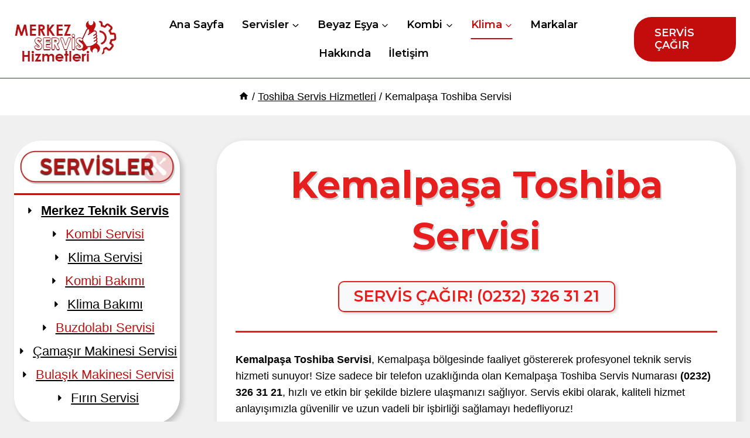

--- FILE ---
content_type: text/html; charset=UTF-8
request_url: https://www.merkezservishizmetleriizmir.com/kemalpasa-toshiba-servisi/
body_size: 64415
content:
<!doctype html>
<html lang="tr" prefix="og: https://ogp.me/ns#" class="no-js" itemtype="https://schema.org/Blog" itemscope>
<head><meta charset="UTF-8"><script type="8be1c32ea5ca3b1eedc6f1c4-text/javascript">if(navigator.userAgent.match(/MSIE|Internet Explorer/i)||navigator.userAgent.match(/Trident\/7\..*?rv:11/i)){var href=document.location.href;if(!href.match(/[?&]nowprocket/)){if(href.indexOf("?")==-1){if(href.indexOf("#")==-1){document.location.href=href+"?nowprocket=1"}else{document.location.href=href.replace("#","?nowprocket=1#")}}else{if(href.indexOf("#")==-1){document.location.href=href+"&nowprocket=1"}else{document.location.href=href.replace("#","&nowprocket=1#")}}}}</script><script type="8be1c32ea5ca3b1eedc6f1c4-text/javascript">(()=>{class RocketLazyLoadScripts{constructor(){this.v="1.2.5.1",this.triggerEvents=["keydown","mousedown","mousemove","touchmove","touchstart","touchend","wheel"],this.userEventHandler=this.t.bind(this),this.touchStartHandler=this.i.bind(this),this.touchMoveHandler=this.o.bind(this),this.touchEndHandler=this.h.bind(this),this.clickHandler=this.u.bind(this),this.interceptedClicks=[],this.interceptedClickListeners=[],this.l(this),window.addEventListener("pageshow",(t=>{this.persisted=t.persisted,this.everythingLoaded&&this.m()})),document.addEventListener("DOMContentLoaded",(()=>{this.p()})),this.delayedScripts={normal:[],async:[],defer:[]},this.trash=[],this.allJQueries=[]}k(t){document.hidden?t.t():(this.triggerEvents.forEach((e=>window.addEventListener(e,t.userEventHandler,{passive:!0}))),window.addEventListener("touchstart",t.touchStartHandler,{passive:!0}),window.addEventListener("mousedown",t.touchStartHandler),document.addEventListener("visibilitychange",t.userEventHandler))}_(){this.triggerEvents.forEach((t=>window.removeEventListener(t,this.userEventHandler,{passive:!0}))),document.removeEventListener("visibilitychange",this.userEventHandler)}i(t){"HTML"!==t.target.tagName&&(window.addEventListener("touchend",this.touchEndHandler),window.addEventListener("mouseup",this.touchEndHandler),window.addEventListener("touchmove",this.touchMoveHandler,{passive:!0}),window.addEventListener("mousemove",this.touchMoveHandler),t.target.addEventListener("click",this.clickHandler),this.L(t.target,!0),this.M(t.target,"onclick","rocket-onclick"),this.C())}o(t){window.removeEventListener("touchend",this.touchEndHandler),window.removeEventListener("mouseup",this.touchEndHandler),window.removeEventListener("touchmove",this.touchMoveHandler,{passive:!0}),window.removeEventListener("mousemove",this.touchMoveHandler),t.target.removeEventListener("click",this.clickHandler),this.L(t.target,!1),this.M(t.target,"rocket-onclick","onclick"),this.O()}h(){window.removeEventListener("touchend",this.touchEndHandler),window.removeEventListener("mouseup",this.touchEndHandler),window.removeEventListener("touchmove",this.touchMoveHandler,{passive:!0}),window.removeEventListener("mousemove",this.touchMoveHandler)}u(t){t.target.removeEventListener("click",this.clickHandler),this.L(t.target,!1),this.M(t.target,"rocket-onclick","onclick"),this.interceptedClicks.push(t),t.preventDefault(),t.stopPropagation(),t.stopImmediatePropagation(),this.O()}D(){window.removeEventListener("touchstart",this.touchStartHandler,{passive:!0}),window.removeEventListener("mousedown",this.touchStartHandler),this.interceptedClicks.forEach((t=>{t.target.dispatchEvent(new MouseEvent("click",{view:t.view,bubbles:!0,cancelable:!0}))}))}l(t){EventTarget.prototype.addEventListenerBase=EventTarget.prototype.addEventListener,EventTarget.prototype.addEventListener=function(e,i,o){"click"!==e||t.windowLoaded||i===t.clickHandler||t.interceptedClickListeners.push({target:this,func:i,options:o}),(this||window).addEventListenerBase(e,i,o)}}L(t,e){this.interceptedClickListeners.forEach((i=>{i.target===t&&(e?t.removeEventListener("click",i.func,i.options):t.addEventListener("click",i.func,i.options))})),t.parentNode!==document.documentElement&&this.L(t.parentNode,e)}S(){return new Promise((t=>{this.T?this.O=t:t()}))}C(){this.T=!0}O(){this.T=!1}M(t,e,i){t.hasAttribute&&t.hasAttribute(e)&&(event.target.setAttribute(i,event.target.getAttribute(e)),event.target.removeAttribute(e))}t(){this._(this),"loading"===document.readyState?document.addEventListener("DOMContentLoaded",this.R.bind(this)):this.R()}p(){let t=[];document.querySelectorAll("script[type=rocketlazyloadscript][data-rocket-src]").forEach((e=>{let i=e.getAttribute("data-rocket-src");if(i&&0!==i.indexOf("data:")){0===i.indexOf("//")&&(i=location.protocol+i);try{const o=new URL(i).origin;o!==location.origin&&t.push({src:o,crossOrigin:e.crossOrigin||"module"===e.getAttribute("data-rocket-type")})}catch(t){}}})),t=[...new Map(t.map((t=>[JSON.stringify(t),t]))).values()],this.j(t,"preconnect")}async R(){this.lastBreath=Date.now(),this.P(this),this.F(this),this.q(),this.A(),this.I(),await this.U(this.delayedScripts.normal),await this.U(this.delayedScripts.defer),await this.U(this.delayedScripts.async);try{await this.W(),await this.H(this),await this.J()}catch(t){console.error(t)}window.dispatchEvent(new Event("rocket-allScriptsLoaded")),this.everythingLoaded=!0,this.S().then((()=>{this.D()})),this.N()}A(){document.querySelectorAll("script[type=rocketlazyloadscript]").forEach((t=>{t.hasAttribute("data-rocket-src")?t.hasAttribute("async")&&!1!==t.async?this.delayedScripts.async.push(t):t.hasAttribute("defer")&&!1!==t.defer||"module"===t.getAttribute("data-rocket-type")?this.delayedScripts.defer.push(t):this.delayedScripts.normal.push(t):this.delayedScripts.normal.push(t)}))}async B(t){if(await this.G(),!0!==t.noModule||!("noModule"in HTMLScriptElement.prototype))return new Promise((e=>{let i;function o(){(i||t).setAttribute("data-rocket-status","executed"),e()}try{if(navigator.userAgent.indexOf("Firefox/")>0||""===navigator.vendor)i=document.createElement("script"),[...t.attributes].forEach((t=>{let e=t.nodeName;"type"!==e&&("data-rocket-type"===e&&(e="type"),"data-rocket-src"===e&&(e="src"),i.setAttribute(e,t.nodeValue))})),t.text&&(i.text=t.text),i.hasAttribute("src")?(i.addEventListener("load",o),i.addEventListener("error",(function(){i.setAttribute("data-rocket-status","failed"),e()})),setTimeout((()=>{i.isConnected||e()}),1)):(i.text=t.text,o()),t.parentNode.replaceChild(i,t);else{const i=t.getAttribute("data-rocket-type"),n=t.getAttribute("data-rocket-src");i?(t.type=i,t.removeAttribute("data-rocket-type")):t.removeAttribute("type"),t.addEventListener("load",o),t.addEventListener("error",(function(){t.setAttribute("data-rocket-status","failed"),e()})),n?(t.removeAttribute("data-rocket-src"),t.src=n):t.src="data:text/javascript;base64,"+window.btoa(unescape(encodeURIComponent(t.text)))}}catch(i){t.setAttribute("data-rocket-status","failed"),e()}}));t.setAttribute("data-rocket-status","skipped")}async U(t){const e=t.shift();return e&&e.isConnected?(await this.B(e),this.U(t)):Promise.resolve()}I(){this.j([...this.delayedScripts.normal,...this.delayedScripts.defer,...this.delayedScripts.async],"preload")}j(t,e){var i=document.createDocumentFragment();t.forEach((t=>{const o=t.getAttribute&&t.getAttribute("data-rocket-src")||t.src;if(o){const n=document.createElement("link");n.href=o,n.rel=e,"preconnect"!==e&&(n.as="script"),t.getAttribute&&"module"===t.getAttribute("data-rocket-type")&&(n.crossOrigin=!0),t.crossOrigin&&(n.crossOrigin=t.crossOrigin),t.integrity&&(n.integrity=t.integrity),i.appendChild(n),this.trash.push(n)}})),document.head.appendChild(i)}P(t){let e={};function i(i,o){return e[o].eventsToRewrite.indexOf(i)>=0&&!t.everythingLoaded?"rocket-"+i:i}function o(t,o){!function(t){e[t]||(e[t]={originalFunctions:{add:t.addEventListener,remove:t.removeEventListener},eventsToRewrite:[]},t.addEventListener=function(){arguments[0]=i(arguments[0],t),e[t].originalFunctions.add.apply(t,arguments)},t.removeEventListener=function(){arguments[0]=i(arguments[0],t),e[t].originalFunctions.remove.apply(t,arguments)})}(t),e[t].eventsToRewrite.push(o)}function n(e,i){let o=e[i];e[i]=null,Object.defineProperty(e,i,{get:()=>o||function(){},set(n){t.everythingLoaded?o=n:e["rocket"+i]=o=n}})}o(document,"DOMContentLoaded"),o(window,"DOMContentLoaded"),o(window,"load"),o(window,"pageshow"),o(document,"readystatechange"),n(document,"onreadystatechange"),n(window,"onload"),n(window,"onpageshow")}F(t){let e;function i(e){return t.everythingLoaded?e:e.split(" ").map((t=>"load"===t||0===t.indexOf("load.")?"rocket-jquery-load":t)).join(" ")}function o(o){if(o&&o.fn&&!t.allJQueries.includes(o)){o.fn.ready=o.fn.init.prototype.ready=function(e){return t.domReadyFired?e.bind(document)(o):document.addEventListener("rocket-DOMContentLoaded",(()=>e.bind(document)(o))),o([])};const e=o.fn.on;o.fn.on=o.fn.init.prototype.on=function(){return this[0]===window&&("string"==typeof arguments[0]||arguments[0]instanceof String?arguments[0]=i(arguments[0]):"object"==typeof arguments[0]&&Object.keys(arguments[0]).forEach((t=>{const e=arguments[0][t];delete arguments[0][t],arguments[0][i(t)]=e}))),e.apply(this,arguments),this},t.allJQueries.push(o)}e=o}o(window.jQuery),Object.defineProperty(window,"jQuery",{get:()=>e,set(t){o(t)}})}async H(t){const e=document.querySelector("script[data-webpack]");e&&(await async function(){return new Promise((t=>{e.addEventListener("load",t),e.addEventListener("error",t)}))}(),await t.K(),await t.H(t))}async W(){this.domReadyFired=!0,await this.G(),document.dispatchEvent(new Event("rocket-readystatechange")),await this.G(),document.rocketonreadystatechange&&document.rocketonreadystatechange(),await this.G(),document.dispatchEvent(new Event("rocket-DOMContentLoaded")),await this.G(),window.dispatchEvent(new Event("rocket-DOMContentLoaded"))}async J(){await this.G(),document.dispatchEvent(new Event("rocket-readystatechange")),await this.G(),document.rocketonreadystatechange&&document.rocketonreadystatechange(),await this.G(),window.dispatchEvent(new Event("rocket-load")),await this.G(),window.rocketonload&&window.rocketonload(),await this.G(),this.allJQueries.forEach((t=>t(window).trigger("rocket-jquery-load"))),await this.G();const t=new Event("rocket-pageshow");t.persisted=this.persisted,window.dispatchEvent(t),await this.G(),window.rocketonpageshow&&window.rocketonpageshow({persisted:this.persisted}),this.windowLoaded=!0}m(){document.onreadystatechange&&document.onreadystatechange(),window.onload&&window.onload(),window.onpageshow&&window.onpageshow({persisted:this.persisted})}q(){const t=new Map;document.write=document.writeln=function(e){const i=document.currentScript;i||console.error("WPRocket unable to document.write this: "+e);const o=document.createRange(),n=i.parentElement;let s=t.get(i);void 0===s&&(s=i.nextSibling,t.set(i,s));const c=document.createDocumentFragment();o.setStart(c,0),c.appendChild(o.createContextualFragment(e)),n.insertBefore(c,s)}}async G(){Date.now()-this.lastBreath>45&&(await this.K(),this.lastBreath=Date.now())}async K(){return document.hidden?new Promise((t=>setTimeout(t))):new Promise((t=>requestAnimationFrame(t)))}N(){this.trash.forEach((t=>t.remove()))}static run(){const t=new RocketLazyLoadScripts;t.k(t)}}RocketLazyLoadScripts.run()})();</script>
	
	<meta name="viewport" content="width=device-width, initial-scale=1, minimum-scale=1">
		<style>img:is([sizes="auto" i], [sizes^="auto," i]) { contain-intrinsic-size: 3000px 1500px }</style>
	
<!-- Rank Math&#039;a Göre Arama Motoru Optimizasyonu - https://rankmath.com/ -->
<title>Kemalpaşa Toshiba Servisi | Uzman Ekip! | [0232] 326 31 21</title>
<meta name="description" content="Kemalpaşa Toshiba Servisi ile iletişime geçin, servis kaydı oluşturun; Toshiba cihazların bakım, onarım ve montaj işlemleri için uzman ekiplerden hizmet alın!"/>
<meta name="robots" content="follow, index, max-snippet:-1, max-video-preview:-1, max-image-preview:large"/>
<link rel="canonical" href="https://www.merkezservishizmetleriizmir.com/kemalpasa-toshiba-servisi/" />
<meta property="og:locale" content="tr_TR" />
<meta property="og:type" content="article" />
<meta property="og:title" content="Kemalpaşa Toshiba Servisi | Uzman Ekip! | [0232] 326 31 21" />
<meta property="og:description" content="Kemalpaşa Toshiba Servisi ile iletişime geçin, servis kaydı oluşturun; Toshiba cihazların bakım, onarım ve montaj işlemleri için uzman ekiplerden hizmet alın!" />
<meta property="og:url" content="https://www.merkezservishizmetleriizmir.com/kemalpasa-toshiba-servisi/" />
<meta property="og:site_name" content="Merkez Servis Hizmetleri" />
<meta property="article:section" content="Toshiba Servis Hizmetleri" />
<meta property="og:updated_time" content="2023-11-12T21:06:39+03:00" />
<meta property="og:image" content="https://www.merkezservishizmetleriizmir.com/wp-content/uploads/2023/04/Toshiba-Servisi-1.jpg" />
<meta property="og:image:secure_url" content="https://www.merkezservishizmetleriizmir.com/wp-content/uploads/2023/04/Toshiba-Servisi-1.jpg" />
<meta property="og:image:width" content="500" />
<meta property="og:image:height" content="500" />
<meta property="og:image:alt" content="Toshiba Servisi" />
<meta property="og:image:type" content="image/jpeg" />
<meta property="article:published_time" content="2023-05-21T15:49:26+03:00" />
<meta property="article:modified_time" content="2023-11-12T21:06:39+03:00" />
<meta name="twitter:card" content="summary_large_image" />
<meta name="twitter:title" content="Kemalpaşa Toshiba Servisi | Uzman Ekip! | [0232] 326 31 21" />
<meta name="twitter:description" content="Kemalpaşa Toshiba Servisi ile iletişime geçin, servis kaydı oluşturun; Toshiba cihazların bakım, onarım ve montaj işlemleri için uzman ekiplerden hizmet alın!" />
<meta name="twitter:image" content="https://www.merkezservishizmetleriizmir.com/wp-content/uploads/2023/04/Toshiba-Servisi-1.jpg" />
<meta name="twitter:label1" content="Yazan" />
<meta name="twitter:data1" content="admin" />
<meta name="twitter:label2" content="Okuma süresi" />
<meta name="twitter:data2" content="5 dakika" />
<script type="application/ld+json" class="rank-math-schema">{"@context":"https://schema.org","@graph":[{"@type":"Place","@id":"https://www.merkezservishizmetleriizmir.com/#place","address":{"@type":"PostalAddress","streetAddress":"9015 Sk.","addressLocality":"\u0130zmir","addressRegion":"Karaba\u011flar","postalCode":"35160","addressCountry":"T\u00fcrkiye"}},{"@type":["ProfessionalService","Organization"],"@id":"https://www.merkezservishizmetleriizmir.com/#organization","name":"Merkez Servis Hizmetleri","url":"https://www.merkezservishizmetleriizmir.com","email":"merkezservisihizmetleri@gmail.com","address":{"@type":"PostalAddress","streetAddress":"9015 Sk.","addressLocality":"\u0130zmir","addressRegion":"Karaba\u011flar","postalCode":"35160","addressCountry":"T\u00fcrkiye"},"logo":{"@type":"ImageObject","@id":"https://www.merkezservishizmetleriizmir.com/#logo","url":"http://www.merkezservishizmetleriizmir.com/wp-content/uploads/2022/10/Merkezservisfavicon.png","contentUrl":"http://www.merkezservishizmetleriizmir.com/wp-content/uploads/2022/10/Merkezservisfavicon.png","caption":"Merkez Servis Hizmetleri","inLanguage":"tr"},"priceRange":"500-800 TL","openingHours":["Monday,Tuesday,Wednesday,Thursday,Friday,Saturday 7/24"],"location":{"@id":"https://www.merkezservishizmetleriizmir.com/#place"},"image":{"@id":"https://www.merkezservishizmetleriizmir.com/#logo"},"telephone":"+90 0232 326 31 21"},{"@type":"WebSite","@id":"https://www.merkezservishizmetleriizmir.com/#website","url":"https://www.merkezservishizmetleriizmir.com","name":"Merkez Servis Hizmetleri","publisher":{"@id":"https://www.merkezservishizmetleriizmir.com/#organization"},"inLanguage":"tr"},{"@type":"ImageObject","@id":"https://www.merkezservishizmetleriizmir.com/wp-content/uploads/2023/04/Toshiba-Servisi-1.jpg","url":"https://www.merkezservishizmetleriizmir.com/wp-content/uploads/2023/04/Toshiba-Servisi-1.jpg","width":"500","height":"500","caption":"Toshiba Servisi","inLanguage":"tr"},{"@type":["WebPage","FAQPage"],"@id":"https://www.merkezservishizmetleriizmir.com/kemalpasa-toshiba-servisi/#webpage","url":"https://www.merkezservishizmetleriizmir.com/kemalpasa-toshiba-servisi/","name":"Kemalpa\u015fa Toshiba Servisi | Uzman Ekip! | [0232] 326 31 21","datePublished":"2023-05-21T15:49:26+03:00","dateModified":"2023-11-12T21:06:39+03:00","isPartOf":{"@id":"https://www.merkezservishizmetleriizmir.com/#website"},"primaryImageOfPage":{"@id":"https://www.merkezservishizmetleriizmir.com/wp-content/uploads/2023/04/Toshiba-Servisi-1.jpg"},"inLanguage":"tr","mainEntity":[{"@type":"Question","url":"https://www.merkezservishizmetleriizmir.com/kemalpasa-toshiba-servisi/#faq-question-1684590512425","name":"Toshiba Kemalpa\u015fa Servisi Hangi G\u00fcnler A\u00e7\u0131k ?","acceptedAnswer":{"@type":"Answer","text":"<strong>Kemalpa\u015fa </strong>b\u00f6lgesinde \u00e7al\u0131\u015fan <strong>Toshiba Servis</strong> ekipleri saat <strong>21:00</strong>'a kadar, M\u00fc\u015fteri Hizmetleri ise <strong>7 g\u00fcn 24 saat</strong> a\u00e7\u0131kt\u0131r."}},{"@type":"Question","url":"https://www.merkezservishizmetleriizmir.com/kemalpasa-toshiba-servisi/#faq-question-1684590573936","name":"Toshiba Servisi Garanti S\u00fcresi Ne Kadar ?","acceptedAnswer":{"@type":"Answer","text":"<strong>Kemalpa\u015fa Toshiba Servisi</strong>, onar\u0131lan ve par\u00e7a de\u011fi\u015fimi yap\u0131lan \u00fcr\u00fcnlere en az <em><strong>1 Y\u0131l Garanti</strong></em> veriyor."}}]},{"@type":"Person","@id":"https://www.merkezservishizmetleriizmir.com/author/admin/","name":"admin","url":"https://www.merkezservishizmetleriizmir.com/author/admin/","image":{"@type":"ImageObject","@id":"https://secure.gravatar.com/avatar/d0401618a673463d79595591a8f22311569676e44a6e079f5a3dc271315f5efc?s=96&amp;d=mm&amp;r=g","url":"https://secure.gravatar.com/avatar/d0401618a673463d79595591a8f22311569676e44a6e079f5a3dc271315f5efc?s=96&amp;d=mm&amp;r=g","caption":"admin","inLanguage":"tr"},"sameAs":["http://www.merkezservishizmetleriizmir.com"],"worksFor":{"@id":"https://www.merkezservishizmetleriizmir.com/#organization"}},{"@type":"BlogPosting","headline":"Kemalpa\u015fa Toshiba Servisi | Uzman Ekip! | [0232] 326 31 21","keywords":"Kemalpa\u015fa Toshiba Servisi","datePublished":"2023-05-21T15:49:26+03:00","dateModified":"2023-11-12T21:06:39+03:00","articleSection":"Toshiba Servis Hizmetleri","author":{"@id":"https://www.merkezservishizmetleriizmir.com/author/admin/","name":"admin"},"publisher":{"@id":"https://www.merkezservishizmetleriizmir.com/#organization"},"description":"Kemalpa\u015fa Toshiba Servisi ile ileti\u015fime ge\u00e7in, servis kayd\u0131 olu\u015fturun; Toshiba cihazlar\u0131n bak\u0131m, onar\u0131m ve montaj i\u015flemleri i\u00e7in uzman ekiplerden hizmet al\u0131n!","name":"Kemalpa\u015fa Toshiba Servisi | Uzman Ekip! | [0232] 326 31 21","@id":"https://www.merkezservishizmetleriizmir.com/kemalpasa-toshiba-servisi/#richSnippet","isPartOf":{"@id":"https://www.merkezservishizmetleriizmir.com/kemalpasa-toshiba-servisi/#webpage"},"image":{"@id":"https://www.merkezservishizmetleriizmir.com/wp-content/uploads/2023/04/Toshiba-Servisi-1.jpg"},"inLanguage":"tr","mainEntityOfPage":{"@id":"https://www.merkezservishizmetleriizmir.com/kemalpasa-toshiba-servisi/#webpage"}}]}</script>
<!-- /Rank Math WordPress SEO eklentisi -->

<link rel="alternate" type="application/rss+xml" title="Merkez Servis Hizmetleri &raquo; akışı" href="https://www.merkezservishizmetleriizmir.com/feed/" />
<link rel="alternate" type="application/rss+xml" title="Merkez Servis Hizmetleri &raquo; yorum akışı" href="https://www.merkezservishizmetleriizmir.com/comments/feed/" />
			<script type="rocketlazyloadscript">document.documentElement.classList.remove( 'no-js' );</script>
			<link rel="alternate" type="application/rss+xml" title="Merkez Servis Hizmetleri &raquo; Kemalpaşa Toshiba Servisi yorum akışı" href="https://www.merkezservishizmetleriizmir.com/kemalpasa-toshiba-servisi/feed/" />
<script type="rocketlazyloadscript">
window._wpemojiSettings = {"baseUrl":"https:\/\/s.w.org\/images\/core\/emoji\/16.0.1\/72x72\/","ext":".png","svgUrl":"https:\/\/s.w.org\/images\/core\/emoji\/16.0.1\/svg\/","svgExt":".svg","source":{"concatemoji":"https:\/\/www.merkezservishizmetleriizmir.com\/wp-includes\/js\/wp-emoji-release.min.js?ver=6.8.2"}};
/*! This file is auto-generated */
!function(s,n){var o,i,e;function c(e){try{var t={supportTests:e,timestamp:(new Date).valueOf()};sessionStorage.setItem(o,JSON.stringify(t))}catch(e){}}function p(e,t,n){e.clearRect(0,0,e.canvas.width,e.canvas.height),e.fillText(t,0,0);var t=new Uint32Array(e.getImageData(0,0,e.canvas.width,e.canvas.height).data),a=(e.clearRect(0,0,e.canvas.width,e.canvas.height),e.fillText(n,0,0),new Uint32Array(e.getImageData(0,0,e.canvas.width,e.canvas.height).data));return t.every(function(e,t){return e===a[t]})}function u(e,t){e.clearRect(0,0,e.canvas.width,e.canvas.height),e.fillText(t,0,0);for(var n=e.getImageData(16,16,1,1),a=0;a<n.data.length;a++)if(0!==n.data[a])return!1;return!0}function f(e,t,n,a){switch(t){case"flag":return n(e,"\ud83c\udff3\ufe0f\u200d\u26a7\ufe0f","\ud83c\udff3\ufe0f\u200b\u26a7\ufe0f")?!1:!n(e,"\ud83c\udde8\ud83c\uddf6","\ud83c\udde8\u200b\ud83c\uddf6")&&!n(e,"\ud83c\udff4\udb40\udc67\udb40\udc62\udb40\udc65\udb40\udc6e\udb40\udc67\udb40\udc7f","\ud83c\udff4\u200b\udb40\udc67\u200b\udb40\udc62\u200b\udb40\udc65\u200b\udb40\udc6e\u200b\udb40\udc67\u200b\udb40\udc7f");case"emoji":return!a(e,"\ud83e\udedf")}return!1}function g(e,t,n,a){var r="undefined"!=typeof WorkerGlobalScope&&self instanceof WorkerGlobalScope?new OffscreenCanvas(300,150):s.createElement("canvas"),o=r.getContext("2d",{willReadFrequently:!0}),i=(o.textBaseline="top",o.font="600 32px Arial",{});return e.forEach(function(e){i[e]=t(o,e,n,a)}),i}function t(e){var t=s.createElement("script");t.src=e,t.defer=!0,s.head.appendChild(t)}"undefined"!=typeof Promise&&(o="wpEmojiSettingsSupports",i=["flag","emoji"],n.supports={everything:!0,everythingExceptFlag:!0},e=new Promise(function(e){s.addEventListener("DOMContentLoaded",e,{once:!0})}),new Promise(function(t){var n=function(){try{var e=JSON.parse(sessionStorage.getItem(o));if("object"==typeof e&&"number"==typeof e.timestamp&&(new Date).valueOf()<e.timestamp+604800&&"object"==typeof e.supportTests)return e.supportTests}catch(e){}return null}();if(!n){if("undefined"!=typeof Worker&&"undefined"!=typeof OffscreenCanvas&&"undefined"!=typeof URL&&URL.createObjectURL&&"undefined"!=typeof Blob)try{var e="postMessage("+g.toString()+"("+[JSON.stringify(i),f.toString(),p.toString(),u.toString()].join(",")+"));",a=new Blob([e],{type:"text/javascript"}),r=new Worker(URL.createObjectURL(a),{name:"wpTestEmojiSupports"});return void(r.onmessage=function(e){c(n=e.data),r.terminate(),t(n)})}catch(e){}c(n=g(i,f,p,u))}t(n)}).then(function(e){for(var t in e)n.supports[t]=e[t],n.supports.everything=n.supports.everything&&n.supports[t],"flag"!==t&&(n.supports.everythingExceptFlag=n.supports.everythingExceptFlag&&n.supports[t]);n.supports.everythingExceptFlag=n.supports.everythingExceptFlag&&!n.supports.flag,n.DOMReady=!1,n.readyCallback=function(){n.DOMReady=!0}}).then(function(){return e}).then(function(){var e;n.supports.everything||(n.readyCallback(),(e=n.source||{}).concatemoji?t(e.concatemoji):e.wpemoji&&e.twemoji&&(t(e.twemoji),t(e.wpemoji)))}))}((window,document),window._wpemojiSettings);
</script>
<style id='wp-emoji-styles-inline-css'>

	img.wp-smiley, img.emoji {
		display: inline !important;
		border: none !important;
		box-shadow: none !important;
		height: 1em !important;
		width: 1em !important;
		margin: 0 0.07em !important;
		vertical-align: -0.1em !important;
		background: none !important;
		padding: 0 !important;
	}
</style>
<style id='wp-block-library-inline-css'>
:root{--wp-admin-theme-color:#007cba;--wp-admin-theme-color--rgb:0,124,186;--wp-admin-theme-color-darker-10:#006ba1;--wp-admin-theme-color-darker-10--rgb:0,107,161;--wp-admin-theme-color-darker-20:#005a87;--wp-admin-theme-color-darker-20--rgb:0,90,135;--wp-admin-border-width-focus:2px;--wp-block-synced-color:#7a00df;--wp-block-synced-color--rgb:122,0,223;--wp-bound-block-color:var(--wp-block-synced-color)}@media (min-resolution:192dpi){:root{--wp-admin-border-width-focus:1.5px}}.wp-element-button{cursor:pointer}:root{--wp--preset--font-size--normal:16px;--wp--preset--font-size--huge:42px}:root .has-very-light-gray-background-color{background-color:#eee}:root .has-very-dark-gray-background-color{background-color:#313131}:root .has-very-light-gray-color{color:#eee}:root .has-very-dark-gray-color{color:#313131}:root .has-vivid-green-cyan-to-vivid-cyan-blue-gradient-background{background:linear-gradient(135deg,#00d084,#0693e3)}:root .has-purple-crush-gradient-background{background:linear-gradient(135deg,#34e2e4,#4721fb 50%,#ab1dfe)}:root .has-hazy-dawn-gradient-background{background:linear-gradient(135deg,#faaca8,#dad0ec)}:root .has-subdued-olive-gradient-background{background:linear-gradient(135deg,#fafae1,#67a671)}:root .has-atomic-cream-gradient-background{background:linear-gradient(135deg,#fdd79a,#004a59)}:root .has-nightshade-gradient-background{background:linear-gradient(135deg,#330968,#31cdcf)}:root .has-midnight-gradient-background{background:linear-gradient(135deg,#020381,#2874fc)}.has-regular-font-size{font-size:1em}.has-larger-font-size{font-size:2.625em}.has-normal-font-size{font-size:var(--wp--preset--font-size--normal)}.has-huge-font-size{font-size:var(--wp--preset--font-size--huge)}.has-text-align-center{text-align:center}.has-text-align-left{text-align:left}.has-text-align-right{text-align:right}#end-resizable-editor-section{display:none}.aligncenter{clear:both}.items-justified-left{justify-content:flex-start}.items-justified-center{justify-content:center}.items-justified-right{justify-content:flex-end}.items-justified-space-between{justify-content:space-between}.screen-reader-text{border:0;clip-path:inset(50%);height:1px;margin:-1px;overflow:hidden;padding:0;position:absolute;width:1px;word-wrap:normal!important}.screen-reader-text:focus{background-color:#ddd;clip-path:none;color:#444;display:block;font-size:1em;height:auto;left:5px;line-height:normal;padding:15px 23px 14px;text-decoration:none;top:5px;width:auto;z-index:100000}html :where(.has-border-color){border-style:solid}html :where([style*=border-top-color]){border-top-style:solid}html :where([style*=border-right-color]){border-right-style:solid}html :where([style*=border-bottom-color]){border-bottom-style:solid}html :where([style*=border-left-color]){border-left-style:solid}html :where([style*=border-width]){border-style:solid}html :where([style*=border-top-width]){border-top-style:solid}html :where([style*=border-right-width]){border-right-style:solid}html :where([style*=border-bottom-width]){border-bottom-style:solid}html :where([style*=border-left-width]){border-left-style:solid}html :where(img[class*=wp-image-]){height:auto;max-width:100%}:where(figure){margin:0 0 1em}html :where(.is-position-sticky){--wp-admin--admin-bar--position-offset:var(--wp-admin--admin-bar--height,0px)}@media screen and (max-width:600px){html :where(.is-position-sticky){--wp-admin--admin-bar--position-offset:0px}}
</style>
<style id='classic-theme-styles-inline-css'>
/*! This file is auto-generated */
.wp-block-button__link{color:#fff;background-color:#32373c;border-radius:9999px;box-shadow:none;text-decoration:none;padding:calc(.667em + 2px) calc(1.333em + 2px);font-size:1.125em}.wp-block-file__button{background:#32373c;color:#fff;text-decoration:none}
</style>
<link rel='stylesheet' id='gn-frontend-gnfollow-style-css' href='https://www.merkezservishizmetleriizmir.com/wp-content/plugins/gn-publisher/assets/css/gn-frontend-gnfollow.min.css?ver=1.5.23' media='all' />
<link rel='stylesheet' id='kk-star-ratings-css' href='https://www.merkezservishizmetleriizmir.com/wp-content/cache/background-css/www.merkezservishizmetleriizmir.com/wp-content/plugins/kk-star-ratings/src/core/public/css/kk-star-ratings.min.css?ver=5.4.10.2&wpr_t=1754598077' media='all' />
<link rel='stylesheet' id='kadence-global-css' href='https://www.merkezservishizmetleriizmir.com/wp-content/themes/kadence/assets/css/global.min.css?ver=1.2.28' media='all' />
<style id='kadence-global-inline-css'>
/* Kadence Base CSS */
:root{--global-palette1:#E21E51;--global-palette2:#4d40ff;--global-palette3:#040037;--global-palette4:#032075;--global-palette5:#514d7c;--global-palette6:#666699;--global-palette7:#deddeb;--global-palette8:#efeff5;--global-palette9:#f8f9fa;--global-palette9rgb:248, 249, 250;--global-palette-highlight:#000000;--global-palette-highlight-alt:#000000;--global-palette-highlight-alt2:var(--global-palette9);--global-palette-btn-bg:var(--global-palette1);--global-palette-btn-bg-hover:#0ecaee;--global-palette-btn:#ffffff;--global-palette-btn-hover:#ffffff;--global-body-font-family:-apple-system,BlinkMacSystemFont,"Segoe UI",Roboto,Oxygen-Sans,Ubuntu,Cantarell,"Helvetica Neue",sans-serif, "Apple Color Emoji", "Segoe UI Emoji", "Segoe UI Symbol";--global-heading-font-family:Montserrat, sans-serif;--global-primary-nav-font-family:Montserrat, sans-serif;--global-fallback-font:sans-serif;--global-display-fallback-font:sans-serif;--global-content-width:1617px;--global-content-wide-width:calc(1617px + 230px);--global-content-narrow-width:842px;--global-content-edge-padding:1.5rem;--global-content-boxed-padding:2rem;--global-calc-content-width:calc(1617px - var(--global-content-edge-padding) - var(--global-content-edge-padding) );--wp--style--global--content-size:var(--global-calc-content-width);}.wp-site-blocks{--global-vw:calc( 100vw - ( 0.5 * var(--scrollbar-offset)));}body{background:var(--global-palette8);}body, input, select, optgroup, textarea{font-style:normal;font-weight:400;font-size:18px;line-height:1.6;font-family:var(--global-body-font-family);color:#000000;}.content-bg, body.content-style-unboxed .site{background:var(--global-palette9);}h1,h2,h3,h4,h5,h6{font-family:var(--global-heading-font-family);}h1{font-style:normal;font-weight:700;font-size:50px;line-height:1.4;text-transform:capitalize;color:#000000;}h2{font-style:normal;font-weight:700;font-size:32px;line-height:1.5;color:#000000;}h3{font-style:normal;font-weight:700;font-size:27px;line-height:1.5;color:#000000;}h4{font-style:normal;font-weight:700;font-size:24px;line-height:1.5;color:#000000;}h5{font-style:normal;font-weight:700;font-size:22px;line-height:1.5;color:#000000;}h6{font-style:normal;font-weight:600;font-size:19px;line-height:1.5;text-transform:capitalize;color:#000000;}@media all and (max-width: 1024px){h1{font-size:45px;}}@media all and (max-width: 767px){h1{font-size:36px;}}.entry-hero .kadence-breadcrumbs{max-width:1617px;}.site-container, .site-header-row-layout-contained, .site-footer-row-layout-contained, .entry-hero-layout-contained, .comments-area, .alignfull > .wp-block-cover__inner-container, .alignwide > .wp-block-cover__inner-container{max-width:var(--global-content-width);}.content-width-narrow .content-container.site-container, .content-width-narrow .hero-container.site-container{max-width:var(--global-content-narrow-width);}@media all and (min-width: 1847px){.wp-site-blocks .content-container  .alignwide{margin-left:-115px;margin-right:-115px;width:unset;max-width:unset;}}@media all and (min-width: 1102px){.content-width-narrow .wp-site-blocks .content-container .alignwide{margin-left:-130px;margin-right:-130px;width:unset;max-width:unset;}}.content-style-boxed .wp-site-blocks .entry-content .alignwide{margin-left:calc( -1 * var( --global-content-boxed-padding ) );margin-right:calc( -1 * var( --global-content-boxed-padding ) );}.content-area{margin-top:2.7rem;margin-bottom:2.7rem;}@media all and (max-width: 1024px){.content-area{margin-top:3rem;margin-bottom:3rem;}}@media all and (max-width: 767px){.content-area{margin-top:2rem;margin-bottom:2rem;}}@media all and (max-width: 1024px){:root{--global-content-boxed-padding:2rem;}}@media all and (max-width: 767px){:root{--global-content-boxed-padding:1.5rem;}}.entry-content-wrap{padding:2rem;}@media all and (max-width: 1024px){.entry-content-wrap{padding:2rem;}}@media all and (max-width: 767px){.entry-content-wrap{padding:1.5rem;}}.entry.single-entry{box-shadow:5px 5px 8px 7px rgba(0,0,0,0.05);border-radius:47px 47px 47px 47px;}.entry.loop-entry{box-shadow:0px 15px 15px -10px rgba(140,202,245,0.18);}.loop-entry .entry-content-wrap{padding:2rem;}@media all and (max-width: 1024px){.loop-entry .entry-content-wrap{padding:2rem;}}@media all and (max-width: 767px){.loop-entry .entry-content-wrap{padding:1.5rem;}}.has-sidebar:not(.has-left-sidebar) .content-container{grid-template-columns:1fr 23%;}.has-sidebar.has-left-sidebar .content-container{grid-template-columns:23% 1fr;}.primary-sidebar.widget-area .widget{margin-bottom:1.07em;font-style:normal;color:#000000;}.primary-sidebar.widget-area .widget-title{font-style:normal;font-weight:700;font-size:20px;line-height:1.5;color:#000000;}.has-sidebar.has-left-sidebar:not(.rtl) .primary-sidebar.widget-area, .rtl.has-sidebar:not(.has-left-sidebar) .primary-sidebar.widget-area{border-right:8px none #b81111;}.has-sidebar:not(.has-left-sidebar):not(.rtl) .primary-sidebar.widget-area, .rtl.has-sidebar.has-left-sidebar .primary-sidebar.widget-area{border-left:8px none #b81111;}button, .button, .wp-block-button__link, input[type="button"], input[type="reset"], input[type="submit"], .fl-button, .elementor-button-wrapper .elementor-button, .wc-block-components-checkout-place-order-button, .wc-block-cart__submit{font-style:normal;font-weight:600;line-height:1.2;letter-spacing:0em;font-family:Montserrat, sans-serif;text-transform:capitalize;border-radius:100px;padding:17px 35px 17px 35px;box-shadow:0px 0px 0px -7px rgba(0,0,0,0);}.wp-block-button.is-style-outline .wp-block-button__link{padding:17px 35px 17px 35px;}button:hover, button:focus, button:active, .button:hover, .button:focus, .button:active, .wp-block-button__link:hover, .wp-block-button__link:focus, .wp-block-button__link:active, input[type="button"]:hover, input[type="button"]:focus, input[type="button"]:active, input[type="reset"]:hover, input[type="reset"]:focus, input[type="reset"]:active, input[type="submit"]:hover, input[type="submit"]:focus, input[type="submit"]:active, .elementor-button-wrapper .elementor-button:hover, .elementor-button-wrapper .elementor-button:focus, .elementor-button-wrapper .elementor-button:active, .wc-block-cart__submit:hover{box-shadow:0px 15px 25px -7px rgba(0,0,0,0);}.kb-button.kb-btn-global-outline.kb-btn-global-inherit{padding-top:calc(17px - 2px);padding-right:calc(35px - 2px);padding-bottom:calc(17px - 2px);padding-left:calc(35px - 2px);}@media all and (min-width: 1025px){.transparent-header .entry-hero .entry-hero-container-inner{padding-top:133px;}}@media all and (max-width: 1024px){.mobile-transparent-header .entry-hero .entry-hero-container-inner{padding-top:133px;}}@media all and (max-width: 767px){.mobile-transparent-header .entry-hero .entry-hero-container-inner{padding-top:80px;}}body.single{background:#f1f0f0;}body.single .content-bg, body.content-style-unboxed.single .site{background:#ffffff;}body.single .entry-related{background:var(--global-palette8);}.wp-site-blocks .post-title h1{font-style:normal;color:#000000;}.post-title .entry-taxonomies, .post-title .entry-taxonomies a{font-style:normal;font-size:18px;color:#b81111;}.post-title .entry-taxonomies .category-style-pill a{background:#b81111;}.post-title .entry-meta{font-style:normal;font-weight:400;font-size:16px;}.post-title .kadence-breadcrumbs{font-style:normal;font-weight:500;font-size:18px;text-transform:none;color:#000000;}.post-hero-section .entry-hero-container-inner{border-top:0px none transparent;border-bottom:0px none transparent;}.entry-hero.post-hero-section .entry-header{min-height:10px;}.post-hero-section .hero-section-overlay{background:#ffffff;}@media all and (max-width: 1024px){.entry-hero.post-hero-section .entry-header{min-height:300px;}}@media all and (max-width: 767px){.entry-hero.post-hero-section .entry-header{min-height:10px;}}.loop-entry.type-post h2.entry-title{font-style:normal;font-size:24px;line-height:1.3;color:#b81111;}@media all and (max-width: 1024px){.loop-entry.type-post h2.entry-title{font-size:24px;}}.loop-entry.type-post .entry-taxonomies, .loop-entry.type-post .entry-taxonomies a{color:#b81111;}.loop-entry.type-post .entry-taxonomies .category-style-pill a{background:#b81111;}
/* Kadence Header CSS */
@media all and (max-width: 1024px){.mobile-transparent-header #masthead{position:absolute;left:0px;right:0px;z-index:100;}.kadence-scrollbar-fixer.mobile-transparent-header #masthead{right:var(--scrollbar-offset,0);}.mobile-transparent-header #masthead, .mobile-transparent-header .site-top-header-wrap .site-header-row-container-inner, .mobile-transparent-header .site-main-header-wrap .site-header-row-container-inner, .mobile-transparent-header .site-bottom-header-wrap .site-header-row-container-inner{background:transparent;}.site-header-row-tablet-layout-fullwidth, .site-header-row-tablet-layout-standard{padding:0px;}}@media all and (min-width: 1025px){.transparent-header #masthead{position:absolute;left:0px;right:0px;z-index:100;}.transparent-header.kadence-scrollbar-fixer #masthead{right:var(--scrollbar-offset,0);}.transparent-header #masthead, .transparent-header .site-top-header-wrap .site-header-row-container-inner, .transparent-header .site-main-header-wrap .site-header-row-container-inner, .transparent-header .site-bottom-header-wrap .site-header-row-container-inner{background:transparent;}}.site-branding a.brand img{max-width:800px;}.site-branding a.brand img.svg-logo-image{width:800px;}@media all and (max-width: 767px){.site-branding a.brand img{max-width:130px;}.site-branding a.brand img.svg-logo-image{width:130px;}}.site-branding{padding:0px 0px 0px 0px;}#masthead, #masthead .kadence-sticky-header.item-is-fixed:not(.item-at-start):not(.site-header-row-container):not(.site-main-header-wrap), #masthead .kadence-sticky-header.item-is-fixed:not(.item-at-start) > .site-header-row-container-inner{background:#ffffff;}.site-main-header-wrap .site-header-row-container-inner{border-top:0px none transparent;border-bottom:1px solid #b81111;}.site-main-header-inner-wrap{min-height:133px;}@media all and (max-width: 767px){.site-main-header-inner-wrap{min-height:80px;}}.header-navigation[class*="header-navigation-style-underline"] .header-menu-container.primary-menu-container>ul>li>a:after{width:calc( 100% - 1.7em);}.main-navigation .primary-menu-container > ul > li.menu-item > a{padding-left:calc(1.7em / 2);padding-right:calc(1.7em / 2);padding-top:0.6em;padding-bottom:0.6em;color:#000000;}.main-navigation .primary-menu-container > ul > li.menu-item .dropdown-nav-special-toggle{right:calc(1.7em / 2);}.main-navigation .primary-menu-container > ul li.menu-item > a{font-style:normal;font-weight:600;font-size:18px;font-family:var(--global-primary-nav-font-family);}.main-navigation .primary-menu-container > ul > li.menu-item > a:hover{color:#c30c0c;}
					.header-navigation[class*="header-navigation-style-underline"] .header-menu-container.primary-menu-container>ul>li.current-menu-ancestor>a:after,
					.header-navigation[class*="header-navigation-style-underline"] .header-menu-container.primary-menu-container>ul>li.current-page-parent>a:after,
					.header-navigation[class*="header-navigation-style-underline"] .header-menu-container.primary-menu-container>ul>li.current-product-ancestor>a:after
				{transform:scale(1, 1) translate(50%, 0);}
					.main-navigation .primary-menu-container > ul > li.menu-item.current-menu-item > a, 
					.main-navigation .primary-menu-container > ul > li.menu-item.current-menu-ancestor > a, 
					.main-navigation .primary-menu-container > ul > li.menu-item.current-page-parent > a,
					.main-navigation .primary-menu-container > ul > li.menu-item.current-product-ancestor > a
				{color:#c30c0c;}.header-navigation .header-menu-container ul ul.sub-menu, .header-navigation .header-menu-container ul ul.submenu{background:#ffffff;box-shadow:0px 2px 13px 0px rgba(0,0,0,0.1);}.header-navigation .header-menu-container ul ul li.menu-item, .header-menu-container ul.menu > li.kadence-menu-mega-enabled > ul > li.menu-item > a{border-bottom:1px solid rgba(255,255,255,0.1);}.header-navigation .header-menu-container ul ul li.menu-item > a{width:237px;padding-top:1em;padding-bottom:1em;color:#c30c0c;font-style:normal;font-size:17px;}.header-navigation .header-menu-container ul ul li.menu-item > a:hover{color:#ffffff;background:#c30c0c;}.header-navigation .header-menu-container ul ul li.menu-item.current-menu-item > a{color:#ffffff;background:#c30c0c;}.mobile-toggle-open-container .menu-toggle-open, .mobile-toggle-open-container .menu-toggle-open:focus{color:#c30c0c;padding:0.4em 0.6em 0.4em 0.6em;font-size:14px;}.mobile-toggle-open-container .menu-toggle-open.menu-toggle-style-bordered{border:1px solid currentColor;}.mobile-toggle-open-container .menu-toggle-open .menu-toggle-icon{font-size:30px;}.mobile-toggle-open-container .menu-toggle-open:hover, .mobile-toggle-open-container .menu-toggle-open:focus-visible{color:#830000;}.mobile-navigation ul li{font-style:normal;font-weight:600;font-size:18px;line-height:1.2;font-family:Montserrat, sans-serif;}.mobile-navigation ul li a{padding-top:1em;padding-bottom:1em;}.mobile-navigation ul li > a, .mobile-navigation ul li.menu-item-has-children > .drawer-nav-drop-wrap{color:#b81111;}.mobile-navigation ul li > a:hover, .mobile-navigation ul li.menu-item-has-children > .drawer-nav-drop-wrap:hover{color:#b81111;}.mobile-navigation ul li.current-menu-item > a, .mobile-navigation ul li.current-menu-item.menu-item-has-children > .drawer-nav-drop-wrap{color:#777777;}.mobile-navigation ul li.menu-item-has-children .drawer-nav-drop-wrap, .mobile-navigation ul li:not(.menu-item-has-children) a{border-bottom:1px solid #b81111;}.mobile-navigation:not(.drawer-navigation-parent-toggle-true) ul li.menu-item-has-children .drawer-nav-drop-wrap button{border-left:1px solid #b81111;}#mobile-drawer .drawer-inner, #mobile-drawer.popup-drawer-layout-fullwidth.popup-drawer-animation-slice .pop-portion-bg, #mobile-drawer.popup-drawer-layout-fullwidth.popup-drawer-animation-slice.pop-animated.show-drawer .drawer-inner{background:var(--global-palette9);}#mobile-drawer .drawer-header .drawer-toggle{padding:0.6em 0.15em 0.6em 0.15em;font-size:24px;}#main-header .header-button{margin:0px 0px 0px 20px;border-radius:30px 0px 30px 30px;background:#c30c0c;border:2px none transparent;box-shadow:0px 0px 0px -7px rgba(0,0,0,0);}#main-header .header-button:hover{box-shadow:0px 15px 25px -7px rgba(0,0,0,0);}
/* Kadence Footer CSS */
#colophon{background:var(--global-palette8);}.site-bottom-footer-wrap .site-footer-row-container-inner{background:var(--global-palette9);font-style:normal;color:#b81111;border-top:2px solid #b81111;}.site-bottom-footer-inner-wrap{padding-top:10px;padding-bottom:10px;grid-column-gap:30px;}.site-bottom-footer-inner-wrap .widget{margin-bottom:30px;}.site-bottom-footer-inner-wrap .widget-area .widget-title{font-style:normal;}.site-bottom-footer-inner-wrap .site-footer-section:not(:last-child):after{right:calc(-30px / 2);}
</style>
<link rel='stylesheet' id='kadence-header-css' href='https://www.merkezservishizmetleriizmir.com/wp-content/themes/kadence/assets/css/header.min.css?ver=1.2.28' media='all' />
<link rel='stylesheet' id='kadence-content-css' href='https://www.merkezservishizmetleriizmir.com/wp-content/themes/kadence/assets/css/content.min.css?ver=1.2.28' media='all' />
<link rel='stylesheet' id='kadence-sidebar-css' href='https://www.merkezservishizmetleriizmir.com/wp-content/themes/kadence/assets/css/sidebar.min.css?ver=1.2.28' media='all' />
<link rel='stylesheet' id='kadence-footer-css' href='https://www.merkezservishizmetleriizmir.com/wp-content/themes/kadence/assets/css/footer.min.css?ver=1.2.28' media='all' />
<style id='kadence-blocks-advancedheading-inline-css'>
.wp-block-kadence-advancedheading mark{background:transparent;border-style:solid;border-width:0}.wp-block-kadence-advancedheading mark.kt-highlight{color:#f76a0c;}.kb-adv-heading-icon{display: inline-flex;justify-content: center;align-items: center;} .is-layout-constrained > .kb-advanced-heading-link {display: block;}.single-content .kadence-advanced-heading-wrapper h1, .single-content .kadence-advanced-heading-wrapper h2, .single-content .kadence-advanced-heading-wrapper h3, .single-content .kadence-advanced-heading-wrapper h4, .single-content .kadence-advanced-heading-wrapper h5, .single-content .kadence-advanced-heading-wrapper h6 {margin: 1.5em 0 .5em;}.single-content .kadence-advanced-heading-wrapper+* { margin-top:0;}.kb-screen-reader-text{position:absolute;width:1px;height:1px;padding:0;margin:-1px;overflow:hidden;clip:rect(0,0,0,0);}
</style>
<link data-minify="1" rel='stylesheet' id='kadence-blocks-advancedbtn-css' href='https://www.merkezservishizmetleriizmir.com/wp-content/cache/min/1/wp-content/plugins/kadence-blocks/dist/style-blocks-advancedbtn.css?ver=1754427379' media='all' />
<link data-minify="1" rel='stylesheet' id='kadence-blocks-tableofcontents-css' href='https://www.merkezservishizmetleriizmir.com/wp-content/cache/min/1/wp-content/plugins/kadence-blocks/dist/style-blocks-tableofcontents.css?ver=1754427438' media='all' />
<link data-minify="1" rel='stylesheet' id='kadence-blocks-image-css' href='https://www.merkezservishizmetleriizmir.com/wp-content/cache/min/1/wp-content/plugins/kadence-blocks/dist/style-blocks-image.css?ver=1754427379' media='all' />
<link rel='stylesheet' id='kadence-rankmath-css' href='https://www.merkezservishizmetleriizmir.com/wp-content/themes/kadence/assets/css/rankmath.min.css?ver=1.2.28' media='all' />
<style id='kadence-blocks-global-variables-inline-css'>
:root {--global-kb-font-size-sm:clamp(0.8rem, 0.73rem + 0.217vw, 0.9rem);--global-kb-font-size-md:clamp(1.1rem, 0.995rem + 0.326vw, 1.25rem);--global-kb-font-size-lg:clamp(1.75rem, 1.576rem + 0.543vw, 2rem);--global-kb-font-size-xl:clamp(2.25rem, 1.728rem + 1.63vw, 3rem);--global-kb-font-size-xxl:clamp(2.5rem, 1.456rem + 3.26vw, 4rem);--global-kb-font-size-xxxl:clamp(2.75rem, 0.489rem + 7.065vw, 6rem);}
</style>
<style id='kadence_blocks_css-inline-css'>
.wp-block-kadence-advancedheading.kt-adv-heading6325_e598ed-26, .wp-block-kadence-advancedheading.kt-adv-heading6325_e598ed-26[data-kb-block="kb-adv-heading6325_e598ed-26"]{text-align:center;font-size:63px;color:#e61e1e;text-shadow:2px 3px 1px rgba(0, 0, 0, 0.2);}.wp-block-kadence-advancedheading.kt-adv-heading6325_e598ed-26 mark.kt-highlight, .wp-block-kadence-advancedheading.kt-adv-heading6325_e598ed-26[data-kb-block="kb-adv-heading6325_e598ed-26"] mark.kt-highlight{-webkit-box-decoration-break:clone;box-decoration-break:clone;}@media all and (max-width: 767px){.wp-block-kadence-advancedheading.kt-adv-heading6325_e598ed-26, .wp-block-kadence-advancedheading.kt-adv-heading6325_e598ed-26[data-kb-block="kb-adv-heading6325_e598ed-26"]{font-size:49px;}}.wp-block-kadence-advancedbtn .kb-btn6325_936baf-6d.kb-button{color:#e61e1e;background:var(--global-palette9, #ffffff);font-size:27px;border-top-left-radius:10px;border-top-right-radius:10px;border-bottom-right-radius:10px;border-bottom-left-radius:10px;border-top-color:#e61e1e;border-top-style:solid;border-right-color:#e61e1e;border-right-style:solid;border-bottom-color:#e61e1e;border-bottom-style:solid;border-left-color:#e61e1e;border-left-style:solid;box-shadow:3px 2px 5px 0px rgba(0, 0, 0, 0.2);}.kb-btn6325_936baf-6d.kb-button .kb-svg-icon-wrap{font-size:23px;}.wp-block-kadence-advancedbtn .kb-btn6325_936baf-6d.kb-button:hover, .wp-block-kadence-advancedbtn .kb-btn6325_936baf-6d.kb-button:focus{color:var(--global-palette9, #ffffff);background:#e61e1e;border-top-color:#e61e1e;border-top-style:solid;border-right-color:#e61e1e;border-right-style:solid;border-bottom-color:#e61e1e;border-bottom-style:solid;border-left-color:#e61e1e;border-left-style:solid;}@media all and (max-width: 1024px){.wp-block-kadence-advancedbtn .kb-btn6325_936baf-6d.kb-button{border-top-color:#e61e1e;border-top-style:solid;border-right-color:#e61e1e;border-right-style:solid;border-bottom-color:#e61e1e;border-bottom-style:solid;border-left-color:#e61e1e;border-left-style:solid;}}@media all and (max-width: 1024px){.wp-block-kadence-advancedbtn .kb-btn6325_936baf-6d.kb-button:hover, .wp-block-kadence-advancedbtn .kb-btn6325_936baf-6d.kb-button:focus{border-top-color:#e61e1e;border-top-style:solid;border-right-color:#e61e1e;border-right-style:solid;border-bottom-color:#e61e1e;border-bottom-style:solid;border-left-color:#e61e1e;border-left-style:solid;}}@media all and (max-width: 767px){.wp-block-kadence-advancedbtn .kb-btn6325_936baf-6d.kb-button, ul.menu .wp-block-kadence-advancedbtn .kb-btn6325_936baf-6d.kb-button{width:333px;}.wp-block-kadence-advancedbtn .kb-btn6325_936baf-6d.kb-button{font-size:18px;border-top-color:#e61e1e;border-top-style:solid;border-right-color:#e61e1e;border-right-style:solid;border-bottom-color:#e61e1e;border-bottom-style:solid;border-left-color:#e61e1e;border-left-style:solid;}.kb-btn6325_936baf-6d.kb-button .kb-svg-icon-wrap{font-size:13px;}.wp-block-kadence-advancedbtn .kb-btn6325_936baf-6d.kb-button:hover, .wp-block-kadence-advancedbtn .kb-btn6325_936baf-6d.kb-button:focus{border-top-color:#e61e1e;border-top-style:solid;border-right-color:#e61e1e;border-right-style:solid;border-bottom-color:#e61e1e;border-bottom-style:solid;border-left-color:#e61e1e;border-left-style:solid;}}.kb-table-of-content-nav.kb-table-of-content-id6325_cd7951-3f .kb-table-of-content-wrap{background-color:#e7e7e7;border-top-left-radius:24px;border-top-right-radius:24px;border-bottom-right-radius:24px;border-bottom-left-radius:24px;box-shadow:3px 3px 7px 0px rgba(0, 0, 0, 0.2);max-width:470px;}.kb-table-of-content-nav.kb-table-of-content-id6325_cd7951-3f .kb-table-of-contents-title-wrap{color:#e61e1e;}.kb-table-of-content-nav.kb-table-of-content-id6325_cd7951-3f .kb-table-of-contents-title{color:#e61e1e;font-size:23px;font-family:'Albert Sans';font-weight:600;}.kb-table-of-content-nav.kb-table-of-content-id6325_cd7951-3f .kb-table-of-content-wrap .kb-table-of-content-list{font-size:17px;font-family:'Albert Sans';font-weight:400;}.kb-table-of-content-nav.kb-table-of-content-id6325_cd7951-3f .kb-toggle-icon-style-basiccircle .kb-table-of-contents-icon-trigger:after, .kb-table-of-content-nav.kb-table-of-content-id6325_cd7951-3f .kb-toggle-icon-style-basiccircle .kb-table-of-contents-icon-trigger:before, .kb-table-of-content-nav.kb-table-of-content-id6325_cd7951-3f .kb-toggle-icon-style-arrowcircle .kb-table-of-contents-icon-trigger:after, .kb-table-of-content-nav.kb-table-of-content-id6325_cd7951-3f .kb-toggle-icon-style-arrowcircle .kb-table-of-contents-icon-trigger:before, .kb-table-of-content-nav.kb-table-of-content-id6325_cd7951-3f .kb-toggle-icon-style-xclosecircle .kb-table-of-contents-icon-trigger:after, .kb-table-of-content-nav.kb-table-of-content-id6325_cd7951-3f .kb-toggle-icon-style-xclosecircle .kb-table-of-contents-icon-trigger:before{background-color:#e7e7e7;}@media all and (max-width: 767px){.kb-table-of-content-nav.kb-table-of-content-id6325_cd7951-3f .kb-table-of-content-wrap .kb-table-of-content-list{font-size:15px;}}.kb-image6325_ec7bb0-58 .kb-image-has-overlay:after{opacity:0.3;border-top-left-radius:27px;border-top-right-radius:27px;border-bottom-right-radius:27px;border-bottom-left-radius:27px;}.kb-image6325_ec7bb0-58 img.kb-img, .kb-image6325_ec7bb0-58 .kb-img img{border-top:2px solid #e61e1e;border-right:2px solid #e61e1e;border-bottom:2px solid #e61e1e;border-left:2px solid #e61e1e;border-top-left-radius:27px;border-top-right-radius:27px;border-bottom-right-radius:27px;border-bottom-left-radius:27px;box-shadow:2px 2px 138px 0px rgba(0, 0, 0, 0.2);}@media all and (max-width: 1024px){.kb-image6325_ec7bb0-58 img.kb-img, .kb-image6325_ec7bb0-58 .kb-img img{border-top:2px solid #e61e1e;border-right:2px solid #e61e1e;border-bottom:2px solid #e61e1e;border-left:2px solid #e61e1e;}}@media all and (max-width: 767px){.kb-image6325_ec7bb0-58 img.kb-img, .kb-image6325_ec7bb0-58 .kb-img img{border-top:2px solid #e61e1e;border-right:2px solid #e61e1e;border-bottom:2px solid #e61e1e;border-left:2px solid #e61e1e;}}
</style>
<style id='rocket-lazyload-inline-css'>
.rll-youtube-player{position:relative;padding-bottom:56.23%;height:0;overflow:hidden;max-width:100%;}.rll-youtube-player:focus-within{outline: 2px solid currentColor;outline-offset: 5px;}.rll-youtube-player iframe{position:absolute;top:0;left:0;width:100%;height:100%;z-index:100;background:0 0}.rll-youtube-player img{bottom:0;display:block;left:0;margin:auto;max-width:100%;width:100%;position:absolute;right:0;top:0;border:none;height:auto;-webkit-transition:.4s all;-moz-transition:.4s all;transition:.4s all}.rll-youtube-player img:hover{-webkit-filter:brightness(75%)}.rll-youtube-player .play{height:100%;width:100%;left:0;top:0;position:absolute;background:var(--wpr-bg-bffbc5c7-57d9-4167-9273-9704fb198ed1) no-repeat center;background-color: transparent !important;cursor:pointer;border:none;}.wp-embed-responsive .wp-has-aspect-ratio .rll-youtube-player{position:absolute;padding-bottom:0;width:100%;height:100%;top:0;bottom:0;left:0;right:0}
</style>
<link data-minify="1" rel='stylesheet' id='call-now-button-modern-style-css' href='https://www.merkezservishizmetleriizmir.com/wp-content/cache/min/1/wp-content/plugins/call-now-button/resources/style/modern.css?ver=1754427379' media='all' />
<style id="kadence_blocks_palette_css">:root .has-kb-palette-2-color{color:#000000}:root .has-kb-palette-2-background-color{background-color:#000000}</style><link rel="https://api.w.org/" href="https://www.merkezservishizmetleriizmir.com/wp-json/" /><link rel="alternate" title="JSON" type="application/json" href="https://www.merkezservishizmetleriizmir.com/wp-json/wp/v2/posts/6325" /><link rel="EditURI" type="application/rsd+xml" title="RSD" href="https://www.merkezservishizmetleriizmir.com/xmlrpc.php?rsd" />
<meta name="generator" content="WordPress 6.8.2" />
<link rel='shortlink' href='https://www.merkezservishizmetleriizmir.com/?p=6325' />
<link rel="alternate" title="oEmbed (JSON)" type="application/json+oembed" href="https://www.merkezservishizmetleriizmir.com/wp-json/oembed/1.0/embed?url=https%3A%2F%2Fwww.merkezservishizmetleriizmir.com%2Fkemalpasa-toshiba-servisi%2F" />
<link rel="alternate" title="oEmbed (XML)" type="text/xml+oembed" href="https://www.merkezservishizmetleriizmir.com/wp-json/oembed/1.0/embed?url=https%3A%2F%2Fwww.merkezservishizmetleriizmir.com%2Fkemalpasa-toshiba-servisi%2F&#038;format=xml" />
<link rel="pingback" href="https://www.merkezservishizmetleriizmir.com/xmlrpc.php"><link rel='stylesheet' id='kadence-fonts-gfonts-css' href='https://fonts.googleapis.com/css?family=Montserrat:700,600%7CAlbert%20Sans:600,regular&#038;subset=latin&#038;display=swap' media='all' />
<link rel="icon" href="https://www.merkezservishizmetleriizmir.com/wp-content/uploads/2022/10/cropped-Merkezservisfavicon-32x32.png" sizes="32x32" />
<link rel="icon" href="https://www.merkezservishizmetleriizmir.com/wp-content/uploads/2022/10/cropped-Merkezservisfavicon-192x192.png" sizes="192x192" />
<link rel="apple-touch-icon" href="https://www.merkezservishizmetleriizmir.com/wp-content/uploads/2022/10/cropped-Merkezservisfavicon-180x180.png" />
<meta name="msapplication-TileImage" content="https://www.merkezservishizmetleriizmir.com/wp-content/uploads/2022/10/cropped-Merkezservisfavicon-270x270.png" />
<noscript><style id="rocket-lazyload-nojs-css">.rll-youtube-player, [data-lazy-src]{display:none !important;}</style></noscript><style id="wpr-lazyload-bg-container"></style><style id="wpr-lazyload-bg-exclusion"></style>
<noscript>
<style id="wpr-lazyload-bg-nostyle">.kk-star-ratings .kksr-stars .kksr-star .kksr-icon, .kk-star-ratings:not(.kksr-disabled) .kksr-stars .kksr-star:hover ~ .kksr-star .kksr-icon{--wpr-bg-7ed8436e-5d8e-404b-a4a9-ba1c758abeb5: url('https://www.merkezservishizmetleriizmir.com/wp-content/plugins/kk-star-ratings/src/core/public/svg/inactive.svg');}.kk-star-ratings .kksr-stars .kksr-stars-active .kksr-star .kksr-icon{--wpr-bg-2a368076-1a8d-4d2d-8dbf-e33382bd5819: url('https://www.merkezservishizmetleriizmir.com/wp-content/plugins/kk-star-ratings/src/core/public/svg/active.svg');}.kk-star-ratings.kksr-disabled .kksr-stars .kksr-stars-active .kksr-star .kksr-icon, .kk-star-ratings:not(.kksr-disabled) .kksr-stars:hover .kksr-star .kksr-icon{--wpr-bg-38eafd48-6e09-4231-b86b-3fbe2ca62682: url('https://www.merkezservishizmetleriizmir.com/wp-content/plugins/kk-star-ratings/src/core/public/svg/selected.svg');}.rll-youtube-player .play{--wpr-bg-bffbc5c7-57d9-4167-9273-9704fb198ed1: url('https://www.merkezservishizmetleriizmir.com/wp-content/plugins/wp-rocket/assets/img/youtube.png');}</style>
</noscript>
<script type="8be1c32ea5ca3b1eedc6f1c4-application/javascript">const rocket_pairs = [{"selector":".kk-star-ratings .kksr-stars .kksr-star .kksr-icon, .kk-star-ratings:not(.kksr-disabled) .kksr-stars .kksr-star ~ .kksr-star .kksr-icon","style":".kk-star-ratings .kksr-stars .kksr-star .kksr-icon, .kk-star-ratings:not(.kksr-disabled) .kksr-stars .kksr-star:hover ~ .kksr-star .kksr-icon{--wpr-bg-7ed8436e-5d8e-404b-a4a9-ba1c758abeb5: url('https:\/\/www.merkezservishizmetleriizmir.com\/wp-content\/plugins\/kk-star-ratings\/src\/core\/public\/svg\/inactive.svg');}","hash":"7ed8436e-5d8e-404b-a4a9-ba1c758abeb5","url":"https:\/\/www.merkezservishizmetleriizmir.com\/wp-content\/plugins\/kk-star-ratings\/src\/core\/public\/svg\/inactive.svg"},{"selector":".kk-star-ratings .kksr-stars .kksr-stars-active .kksr-star .kksr-icon","style":".kk-star-ratings .kksr-stars .kksr-stars-active .kksr-star .kksr-icon{--wpr-bg-2a368076-1a8d-4d2d-8dbf-e33382bd5819: url('https:\/\/www.merkezservishizmetleriizmir.com\/wp-content\/plugins\/kk-star-ratings\/src\/core\/public\/svg\/active.svg');}","hash":"2a368076-1a8d-4d2d-8dbf-e33382bd5819","url":"https:\/\/www.merkezservishizmetleriizmir.com\/wp-content\/plugins\/kk-star-ratings\/src\/core\/public\/svg\/active.svg"},{"selector":".kk-star-ratings.kksr-disabled .kksr-stars .kksr-stars-active .kksr-star .kksr-icon, .kk-star-ratings:not(.kksr-disabled) .kksr-stars .kksr-star .kksr-icon","style":".kk-star-ratings.kksr-disabled .kksr-stars .kksr-stars-active .kksr-star .kksr-icon, .kk-star-ratings:not(.kksr-disabled) .kksr-stars:hover .kksr-star .kksr-icon{--wpr-bg-38eafd48-6e09-4231-b86b-3fbe2ca62682: url('https:\/\/www.merkezservishizmetleriizmir.com\/wp-content\/plugins\/kk-star-ratings\/src\/core\/public\/svg\/selected.svg');}","hash":"38eafd48-6e09-4231-b86b-3fbe2ca62682","url":"https:\/\/www.merkezservishizmetleriizmir.com\/wp-content\/plugins\/kk-star-ratings\/src\/core\/public\/svg\/selected.svg"},{"selector":".rll-youtube-player .play","style":".rll-youtube-player .play{--wpr-bg-bffbc5c7-57d9-4167-9273-9704fb198ed1: url('https:\/\/www.merkezservishizmetleriizmir.com\/wp-content\/plugins\/wp-rocket\/assets\/img\/youtube.png');}","hash":"bffbc5c7-57d9-4167-9273-9704fb198ed1","url":"https:\/\/www.merkezservishizmetleriizmir.com\/wp-content\/plugins\/wp-rocket\/assets\/img\/youtube.png"}]; const rocket_excluded_pairs = [];</script><script type="8be1c32ea5ca3b1eedc6f1c4-text/javascript">NS_CSM_td=2126896466;NS_CSM_pd=275116665;NS_CSM_u="/clm10";NS_CSM_col="af_collector_logstream_10.80.90.21";</script><script type="8be1c32ea5ca3b1eedc6f1c4-text/javascript">function sendTimingInfoInit(){setTimeout(sendTimingInfo,0)}function sendTimingInfo(){var wp=window.performance;if(wp){var c1,c2,t;c1=wp.timing;if(c1){var cm={};cm.ns=c1.navigationStart;if((t=c1.unloadEventStart)>0)cm.us=t;if((t=c1.unloadEventEnd)>0)cm.ue=t;if((t=c1.redirectStart)>0)cm.rs=t;if((t=c1.redirectEnd)>0)cm.re=t;cm.fs=c1.fetchStart;cm.dls=c1.domainLookupStart;cm.dle=c1.domainLookupEnd;cm.cs=c1.connectStart;cm.ce=c1.connectEnd;if((t=c1.secureConnectionStart)>0)cm.scs=t;cm.rqs=c1.requestStart;cm.rss=c1.responseStart;cm.rse=c1.responseEnd;cm.dl=c1.domLoading;cm.di=c1.domInteractive;cm.dcls=c1.domContentLoadedEventStart;cm.dcle=c1.domContentLoadedEventEnd;cm.dc=c1.domComplete;if((t=c1.loadEventStart)>0)cm.ls=t;if((t=c1.loadEventEnd)>0)cm.le=t;cm.tid=NS_CSM_td;cm.pid=NS_CSM_pd;cm.ac=NS_CSM_col;var xhttp=new XMLHttpRequest();if(xhttp){var JSON=JSON||{};JSON.stringify=JSON.stringify||function(ob){var t=typeof(ob);if(t!="object"||ob===null){if(t=="string")ob='"'+ob+'"';return String(ob);}else{var n,v,json=[],arr=(ob&&ob.constructor==Array);for(n in ob){v=ob[n];t=typeof(v);if(t=="string")v='"'+v+'"';else if(t=="object"&&v!==null)v=JSON.stringify(v);json.push((arr?"":'"'+n+'":')+String(v));}return(arr?"[":"{")+String(json)+(arr?"]":"}");}};xhttp.open("POST",NS_CSM_u,true);xhttp.send(JSON.stringify(cm));}}}}if(window.addEventListener)window.addEventListener("load",sendTimingInfoInit,false);else if(window.attachEvent)window.attachEvent("onload",sendTimingInfoInit);else window.onload=sendTimingInfoInit;</script></head>

<body class="wp-singular post-template-default single single-post postid-6325 single-format-standard wp-custom-logo wp-embed-responsive wp-theme-kadence footer-on-bottom hide-focus-outline link-style-standard has-sidebar has-left-sidebar content-title-style-above content-width-normal content-style-boxed content-vertical-padding-show transparent-header mobile-transparent-header">
<div id="wrapper" class="site wp-site-blocks">
			<a class="skip-link screen-reader-text scroll-ignore" href="#main">Skip to content</a>
		<header id="masthead" class="site-header" role="banner" itemtype="https://schema.org/WPHeader" itemscope>
	<div id="main-header" class="site-header-wrap">
		<div class="site-header-inner-wrap">
			<div class="site-header-upper-wrap">
				<div class="site-header-upper-inner-wrap">
					<div class="site-main-header-wrap site-header-row-container site-header-focus-item site-header-row-layout-standard" data-section="kadence_customizer_header_main">
	<div class="site-header-row-container-inner">
				<div class="site-container">
			<div class="site-main-header-inner-wrap site-header-row site-header-row-has-sides site-header-row-no-center">
									<div class="site-header-main-section-left site-header-section site-header-section-left">
						<div class="site-header-item site-header-focus-item" data-section="title_tagline">
	<div class="site-branding branding-layout-standard site-brand-logo-only"><a class="brand has-logo-image" href="https://www.merkezservishizmetleriizmir.com/" rel="home"><img width="200" height="80" src="data:image/svg+xml,%3Csvg%20xmlns='http://www.w3.org/2000/svg'%20viewBox='0%200%20200%2080'%3E%3C/svg%3E" class="custom-logo" alt="Beyaz Eşya Servisi" decoding="async" data-lazy-src="https://www.merkezservishizmetleriizmir.com/wp-content/uploads/2022/10/Merkez-Servis-Logo-1.png" /><noscript><img width="200" height="80" src="https://www.merkezservishizmetleriizmir.com/wp-content/uploads/2022/10/Merkez-Servis-Logo-1.png" class="custom-logo" alt="Beyaz Eşya Servisi" decoding="async" /></noscript></a></div></div><!-- data-section="title_tagline" -->
					</div>
																	<div class="site-header-main-section-right site-header-section site-header-section-right">
						<div class="site-header-item site-header-focus-item site-header-item-main-navigation header-navigation-layout-stretch-false header-navigation-layout-fill-stretch-false" data-section="kadence_customizer_primary_navigation">
	    <nav id="site-navigation" class="main-navigation header-navigation hover-to-open nav--toggle-sub header-navigation-style-underline header-navigation-dropdown-animation-none" role="navigation" aria-label="Primary Navigation">
            <div class="primary-menu-container header-menu-container">
    <ul id="primary-menu" class="menu"><li id="menu-item-26" class="menu-item menu-item-type-post_type menu-item-object-page menu-item-home menu-item-26"><a href="https://www.merkezservishizmetleriizmir.com/">Ana Sayfa</a></li>
<li id="menu-item-32" class="menu-item menu-item-type-post_type menu-item-object-page menu-item-has-children menu-item-32"><a href="https://www.merkezservishizmetleriizmir.com/servisler/"><span class="nav-drop-title-wrap">Servisler<span class="dropdown-nav-toggle"><span class="kadence-svg-iconset svg-baseline"><svg aria-hidden="true" class="kadence-svg-icon kadence-arrow-down-svg" fill="currentColor" version="1.1" xmlns="http://www.w3.org/2000/svg" width="24" height="24" viewBox="0 0 24 24"><title>Expand</title><path d="M5.293 9.707l6 6c0.391 0.391 1.024 0.391 1.414 0l6-6c0.391-0.391 0.391-1.024 0-1.414s-1.024-0.391-1.414 0l-5.293 5.293-5.293-5.293c-0.391-0.391-1.024-0.391-1.414 0s-0.391 1.024 0 1.414z"></path>
				</svg></span></span></span></a>
<ul class="sub-menu">
	<li id="menu-item-2032" class="menu-item menu-item-type-post_type menu-item-object-post menu-item-has-children menu-item-2032"><a href="https://www.merkezservishizmetleriizmir.com/kombi-servisi-izmir/"><span class="nav-drop-title-wrap">Kombi Servisi<span class="dropdown-nav-toggle"><span class="kadence-svg-iconset svg-baseline"><svg aria-hidden="true" class="kadence-svg-icon kadence-arrow-down-svg" fill="currentColor" version="1.1" xmlns="http://www.w3.org/2000/svg" width="24" height="24" viewBox="0 0 24 24"><title>Expand</title><path d="M5.293 9.707l6 6c0.391 0.391 1.024 0.391 1.414 0l6-6c0.391-0.391 0.391-1.024 0-1.414s-1.024-0.391-1.414 0l-5.293 5.293-5.293-5.293c-0.391-0.391-1.024-0.391-1.414 0s-0.391 1.024 0 1.414z"></path>
				</svg></span></span></span></a>
	<ul class="sub-menu">
		<li id="menu-item-8751" class="menu-item menu-item-type-post_type menu-item-object-post menu-item-8751"><a href="https://www.merkezservishizmetleriizmir.com/konak-kombi-servisi/">Konak Kombi Servisi</a></li>
		<li id="menu-item-8735" class="menu-item menu-item-type-post_type menu-item-object-post menu-item-8735"><a href="https://www.merkezservishizmetleriizmir.com/karabaglar-kombi-servisi/">Karabağlar Kombi Servisi</a></li>
		<li id="menu-item-8736" class="menu-item menu-item-type-post_type menu-item-object-post menu-item-8736"><a href="https://www.merkezservishizmetleriizmir.com/buca-kombi-servisi/">Buca Kombi Servisi</a></li>
		<li id="menu-item-8737" class="menu-item menu-item-type-post_type menu-item-object-post menu-item-8737"><a href="https://www.merkezservishizmetleriizmir.com/bornova-kombi-servisi/">Bornova Kombi Servisi</a></li>
		<li id="menu-item-8738" class="menu-item menu-item-type-post_type menu-item-object-post menu-item-8738"><a href="https://www.merkezservishizmetleriizmir.com/bayrakli-kombi-servisi/">Bayraklı Kombi Servisi</a></li>
		<li id="menu-item-8739" class="menu-item menu-item-type-post_type menu-item-object-post menu-item-8739"><a href="https://www.merkezservishizmetleriizmir.com/karsiyaka-kombi-servisi/">Karşıyaka Kombi Servisi</a></li>
		<li id="menu-item-8740" class="menu-item menu-item-type-post_type menu-item-object-post menu-item-8740"><a href="https://www.merkezservishizmetleriizmir.com/cigli-kombi-servisi/">Çiğli Kombi Servisi</a></li>
		<li id="menu-item-8741" class="menu-item menu-item-type-post_type menu-item-object-post menu-item-8741"><a href="https://www.merkezservishizmetleriizmir.com/gaziemir-kombi-servisi/">Gaziemir Kombi Servisi</a></li>
		<li id="menu-item-8742" class="menu-item menu-item-type-post_type menu-item-object-post menu-item-8742"><a href="https://www.merkezservishizmetleriizmir.com/balcova-kombi-servisi/">Balçova Kombi Servisi</a></li>
		<li id="menu-item-8743" class="menu-item menu-item-type-post_type menu-item-object-post menu-item-8743"><a href="https://www.merkezservishizmetleriizmir.com/narlidere-kombi-servisi/">Narlıdere Kombi Servisi</a></li>
		<li id="menu-item-8744" class="menu-item menu-item-type-post_type menu-item-object-post menu-item-8744"><a href="https://www.merkezservishizmetleriizmir.com/urla-kombi-servisi/">Urla Kombi Servisi</a></li>
		<li id="menu-item-8745" class="menu-item menu-item-type-post_type menu-item-object-post menu-item-8745"><a href="https://www.merkezservishizmetleriizmir.com/cesme-kombi-servisi/">Çeşme Kombi Servisi</a></li>
		<li id="menu-item-8746" class="menu-item menu-item-type-post_type menu-item-object-post menu-item-8746"><a href="https://www.merkezservishizmetleriizmir.com/menderes-kombi-servisi/">Menderes Kombi Servisi</a></li>
		<li id="menu-item-8747" class="menu-item menu-item-type-post_type menu-item-object-post menu-item-8747"><a href="https://www.merkezservishizmetleriizmir.com/aliaga-kombi-servisi/">Aliağa Kombi Servisi</a></li>
		<li id="menu-item-8748" class="menu-item menu-item-type-post_type menu-item-object-post menu-item-8748"><a href="https://www.merkezservishizmetleriizmir.com/kemalpasa-kombi-servisi/">Kemalpaşa Kombi Servisi</a></li>
		<li id="menu-item-8749" class="menu-item menu-item-type-post_type menu-item-object-post menu-item-8749"><a href="https://www.merkezservishizmetleriizmir.com/torbali-kombi-servisi/">Torbalı Kombi Servisi</a></li>
		<li id="menu-item-8750" class="menu-item menu-item-type-post_type menu-item-object-post menu-item-8750"><a href="https://www.merkezservishizmetleriizmir.com/menemen-kombi-servisi/">Menemen Kombi Servisi</a></li>
	</ul>
</li>
	<li id="menu-item-2064" class="menu-item menu-item-type-post_type menu-item-object-post menu-item-2064"><a href="https://www.merkezservishizmetleriizmir.com/kombi-bakimi-izmir/">Kombi Bakımı</a></li>
	<li id="menu-item-2405" class="menu-item menu-item-type-post_type menu-item-object-post menu-item-has-children menu-item-2405"><a href="https://www.merkezservishizmetleriizmir.com/buzdolabi-servisi-izmir/"><span class="nav-drop-title-wrap">Buzdolabı Servisi<span class="dropdown-nav-toggle"><span class="kadence-svg-iconset svg-baseline"><svg aria-hidden="true" class="kadence-svg-icon kadence-arrow-down-svg" fill="currentColor" version="1.1" xmlns="http://www.w3.org/2000/svg" width="24" height="24" viewBox="0 0 24 24"><title>Expand</title><path d="M5.293 9.707l6 6c0.391 0.391 1.024 0.391 1.414 0l6-6c0.391-0.391 0.391-1.024 0-1.414s-1.024-0.391-1.414 0l-5.293 5.293-5.293-5.293c-0.391-0.391-1.024-0.391-1.414 0s-0.391 1.024 0 1.414z"></path>
				</svg></span></span></span></a>
	<ul class="sub-menu">
		<li id="menu-item-8856" class="menu-item menu-item-type-post_type menu-item-object-post menu-item-8856"><a href="https://www.merkezservishizmetleriizmir.com/konak-buzdolabi-servisi/">Konak Buzdolabı Servisi</a></li>
		<li id="menu-item-8840" class="menu-item menu-item-type-post_type menu-item-object-post menu-item-8840"><a href="https://www.merkezservishizmetleriizmir.com/karabaglar-buzdolabi-servisi/">Karabağlar Buzdolabı Servisi</a></li>
		<li id="menu-item-8841" class="menu-item menu-item-type-post_type menu-item-object-post menu-item-8841"><a href="https://www.merkezservishizmetleriizmir.com/buca-buzdolabi-servisi/">Buca Buzdolabı Servisi</a></li>
		<li id="menu-item-8842" class="menu-item menu-item-type-post_type menu-item-object-post menu-item-8842"><a href="https://www.merkezservishizmetleriizmir.com/bornova-buzdolabi-servisi/">Bornova Buzdolabı Servisi</a></li>
		<li id="menu-item-8843" class="menu-item menu-item-type-post_type menu-item-object-post menu-item-8843"><a href="https://www.merkezservishizmetleriizmir.com/bayrakli-buzdolabi-servisi/">Bayraklı Buzdolabı Servisi</a></li>
		<li id="menu-item-8844" class="menu-item menu-item-type-post_type menu-item-object-post menu-item-8844"><a href="https://www.merkezservishizmetleriizmir.com/karsiyaka-buzdolabi-servisi/">Karşıyaka Buzdolabı Servisi</a></li>
		<li id="menu-item-8845" class="menu-item menu-item-type-post_type menu-item-object-post menu-item-8845"><a href="https://www.merkezservishizmetleriizmir.com/cigli-buzdolabi-servisi/">Çiğli Buzdolabı Servisi</a></li>
		<li id="menu-item-8846" class="menu-item menu-item-type-post_type menu-item-object-post menu-item-8846"><a href="https://www.merkezservishizmetleriizmir.com/gaziemir-buzdolabi-servisi/">Gaziemir Buzdolabı Servisi</a></li>
		<li id="menu-item-8847" class="menu-item menu-item-type-post_type menu-item-object-post menu-item-8847"><a href="https://www.merkezservishizmetleriizmir.com/balcova-buzdolabi-servisi/">Balçova Buzdolabı Servisi</a></li>
		<li id="menu-item-8848" class="menu-item menu-item-type-post_type menu-item-object-post menu-item-8848"><a href="https://www.merkezservishizmetleriizmir.com/narlidere-buzdolabi-servisi/">Narlıdere Buzdolabı Servisi</a></li>
		<li id="menu-item-8849" class="menu-item menu-item-type-post_type menu-item-object-post menu-item-8849"><a href="https://www.merkezservishizmetleriizmir.com/urla-buzdolabi-servisi/">Urla Buzdolabı Servisi</a></li>
		<li id="menu-item-8850" class="menu-item menu-item-type-post_type menu-item-object-post menu-item-8850"><a href="https://www.merkezservishizmetleriizmir.com/cesme-buzdolabi-servisi/">Çeşme Buzdolabı Servisi</a></li>
		<li id="menu-item-8851" class="menu-item menu-item-type-post_type menu-item-object-post menu-item-8851"><a href="https://www.merkezservishizmetleriizmir.com/menderes-buzdolabi-servisi/">Menderes Buzdolabı Servisi</a></li>
		<li id="menu-item-8852" class="menu-item menu-item-type-post_type menu-item-object-post menu-item-8852"><a href="https://www.merkezservishizmetleriizmir.com/aliaga-buzdolabi-servisi/">Aliağa Buzdolabı Servisi</a></li>
		<li id="menu-item-8853" class="menu-item menu-item-type-post_type menu-item-object-post menu-item-8853"><a href="https://www.merkezservishizmetleriizmir.com/kemalpasa-buzdolabi-servisi/">Kemalpaşa Buzdolabı Servisi</a></li>
		<li id="menu-item-8854" class="menu-item menu-item-type-post_type menu-item-object-post menu-item-8854"><a href="https://www.merkezservishizmetleriizmir.com/torbali-buzdolabi-servisi/">Torbalı Buzdolabı Servisi</a></li>
		<li id="menu-item-8855" class="menu-item menu-item-type-post_type menu-item-object-post menu-item-8855"><a href="https://www.merkezservishizmetleriizmir.com/menemen-buzdolabi-servisi/">Menemen Buzdolabı Servisi</a></li>
	</ul>
</li>
	<li id="menu-item-2366" class="menu-item menu-item-type-post_type menu-item-object-post menu-item-has-children menu-item-2366"><a href="https://www.merkezservishizmetleriizmir.com/camasir-makinesi-servisi/"><span class="nav-drop-title-wrap">Çamaşır Makinesi Servisi<span class="dropdown-nav-toggle"><span class="kadence-svg-iconset svg-baseline"><svg aria-hidden="true" class="kadence-svg-icon kadence-arrow-down-svg" fill="currentColor" version="1.1" xmlns="http://www.w3.org/2000/svg" width="24" height="24" viewBox="0 0 24 24"><title>Expand</title><path d="M5.293 9.707l6 6c0.391 0.391 1.024 0.391 1.414 0l6-6c0.391-0.391 0.391-1.024 0-1.414s-1.024-0.391-1.414 0l-5.293 5.293-5.293-5.293c-0.391-0.391-1.024-0.391-1.414 0s-0.391 1.024 0 1.414z"></path>
				</svg></span></span></span></a>
	<ul class="sub-menu">
		<li id="menu-item-8960" class="menu-item menu-item-type-post_type menu-item-object-post menu-item-8960"><a href="https://www.merkezservishizmetleriizmir.com/konak-camasir-makinesi-servisi/">Konak Çamaşır Makinesi Servisi</a></li>
		<li id="menu-item-8944" class="menu-item menu-item-type-post_type menu-item-object-post menu-item-8944"><a href="https://www.merkezservishizmetleriizmir.com/karabaglar-camasir-makinesi-servisi/">Karabağlar Çamaşır Makinesi Servisi</a></li>
		<li id="menu-item-8945" class="menu-item menu-item-type-post_type menu-item-object-post menu-item-8945"><a href="https://www.merkezservishizmetleriizmir.com/buca-camasir-makinesi-servisi/">Buca Çamaşır Makinesi Servisi</a></li>
		<li id="menu-item-8946" class="menu-item menu-item-type-post_type menu-item-object-post menu-item-8946"><a href="https://www.merkezservishizmetleriizmir.com/bornova-camasir-makinesi-servisi/">Bornova Çamaşır Makinesi Servisi</a></li>
		<li id="menu-item-8947" class="menu-item menu-item-type-post_type menu-item-object-post menu-item-8947"><a href="https://www.merkezservishizmetleriizmir.com/bayrakli-camasir-makinesi-servisi/">Bayraklı Çamaşır Makinesi Servisi</a></li>
		<li id="menu-item-8948" class="menu-item menu-item-type-post_type menu-item-object-post menu-item-8948"><a href="https://www.merkezservishizmetleriizmir.com/karsiyaka-camasir-makinesi-servisi/">Karşıyaka Çamaşır Makinesi Servisi</a></li>
		<li id="menu-item-8949" class="menu-item menu-item-type-post_type menu-item-object-post menu-item-8949"><a href="https://www.merkezservishizmetleriizmir.com/cigli-camasir-makinesi-servisi/">Çiğli Çamaşır Makinesi Servisi</a></li>
		<li id="menu-item-8950" class="menu-item menu-item-type-post_type menu-item-object-post menu-item-8950"><a href="https://www.merkezservishizmetleriizmir.com/gaziemir-camasir-makinesi-servisi/">Gaziemir Çamaşır Makinesi Servisi</a></li>
		<li id="menu-item-8951" class="menu-item menu-item-type-post_type menu-item-object-post menu-item-8951"><a href="https://www.merkezservishizmetleriizmir.com/balcova-camasir-makinesi-servisi/">Balçova Çamaşır Makinesi Servisi</a></li>
		<li id="menu-item-8952" class="menu-item menu-item-type-post_type menu-item-object-post menu-item-8952"><a href="https://www.merkezservishizmetleriizmir.com/narlidere-camasir-makinesi-servisi/">Narlıdere Çamaşır Makinesi Servisi</a></li>
		<li id="menu-item-8953" class="menu-item menu-item-type-post_type menu-item-object-post menu-item-8953"><a href="https://www.merkezservishizmetleriizmir.com/urla-camasir-makinesi-servisi/">Urla Çamaşır Makinesi Servisi</a></li>
		<li id="menu-item-8954" class="menu-item menu-item-type-post_type menu-item-object-post menu-item-8954"><a href="https://www.merkezservishizmetleriizmir.com/cesme-camasir-makinesi-servisi/">Çeşme Çamaşır Makinesi Servisi</a></li>
		<li id="menu-item-8955" class="menu-item menu-item-type-post_type menu-item-object-post menu-item-8955"><a href="https://www.merkezservishizmetleriizmir.com/menderes-camasir-makinesi-servisi/">Menderes Çamaşır Makinesi Servisi</a></li>
		<li id="menu-item-8956" class="menu-item menu-item-type-post_type menu-item-object-post menu-item-8956"><a href="https://www.merkezservishizmetleriizmir.com/aliaga-camasir-makinesi-servisi/">Aliağa Çamaşır Makinesi Servisi</a></li>
		<li id="menu-item-8957" class="menu-item menu-item-type-post_type menu-item-object-post menu-item-8957"><a href="https://www.merkezservishizmetleriizmir.com/kemalpasa-camasir-makinesi-servisi/">Kemalpaşa Çamaşır Makinesi Servisi</a></li>
		<li id="menu-item-8958" class="menu-item menu-item-type-post_type menu-item-object-post menu-item-8958"><a href="https://www.merkezservishizmetleriizmir.com/torbali-camasir-makinesi-servisi/">Torbalı Çamaşır Makinesi Servisi</a></li>
		<li id="menu-item-8959" class="menu-item menu-item-type-post_type menu-item-object-post menu-item-8959"><a href="https://www.merkezservishizmetleriizmir.com/menemen-camasir-makinesi-servisi/">Menemen Çamaşır Makinesi Servisi</a></li>
	</ul>
</li>
	<li id="menu-item-2414" class="menu-item menu-item-type-post_type menu-item-object-post menu-item-has-children menu-item-2414"><a href="https://www.merkezservishizmetleriizmir.com/bulasik-makinesi-servisi/"><span class="nav-drop-title-wrap">Bulaşık Makinesi Servisi<span class="dropdown-nav-toggle"><span class="kadence-svg-iconset svg-baseline"><svg aria-hidden="true" class="kadence-svg-icon kadence-arrow-down-svg" fill="currentColor" version="1.1" xmlns="http://www.w3.org/2000/svg" width="24" height="24" viewBox="0 0 24 24"><title>Expand</title><path d="M5.293 9.707l6 6c0.391 0.391 1.024 0.391 1.414 0l6-6c0.391-0.391 0.391-1.024 0-1.414s-1.024-0.391-1.414 0l-5.293 5.293-5.293-5.293c-0.391-0.391-1.024-0.391-1.414 0s-0.391 1.024 0 1.414z"></path>
				</svg></span></span></span></a>
	<ul class="sub-menu">
		<li id="menu-item-9064" class="menu-item menu-item-type-post_type menu-item-object-post menu-item-9064"><a href="https://www.merkezservishizmetleriizmir.com/konak-bulasik-makinesi-servisi/">Konak Bulaşık Makinesi Servisi</a></li>
		<li id="menu-item-9048" class="menu-item menu-item-type-post_type menu-item-object-post menu-item-9048"><a href="https://www.merkezservishizmetleriizmir.com/karabaglar-bulasik-makinesi-servisi/">Karabağlar Bulaşık Makinesi Servisi</a></li>
		<li id="menu-item-9049" class="menu-item menu-item-type-post_type menu-item-object-post menu-item-9049"><a href="https://www.merkezservishizmetleriizmir.com/buca-bulasik-makinesi-servisi/">Buca Bulaşık Makinesi Servisi</a></li>
		<li id="menu-item-9050" class="menu-item menu-item-type-post_type menu-item-object-post menu-item-9050"><a href="https://www.merkezservishizmetleriizmir.com/bornova-bulasik-makinesi-servisi/">Bornova Bulaşık Makinesi Servisi</a></li>
		<li id="menu-item-9051" class="menu-item menu-item-type-post_type menu-item-object-post menu-item-9051"><a href="https://www.merkezservishizmetleriizmir.com/bayrakli-bulasik-makinesi-servisi/">Bayraklı Bulaşık Makinesi Servisi</a></li>
		<li id="menu-item-9052" class="menu-item menu-item-type-post_type menu-item-object-post menu-item-9052"><a href="https://www.merkezservishizmetleriizmir.com/karsiyaka-bulasik-makinesi-servisi/">Karşıyaka Bulaşık Makinesi Servisi</a></li>
		<li id="menu-item-9053" class="menu-item menu-item-type-post_type menu-item-object-post menu-item-9053"><a href="https://www.merkezservishizmetleriizmir.com/cigli-bulasik-makinesi-servisi/">Çiğli Bulaşık Makinesi Servisi</a></li>
		<li id="menu-item-9054" class="menu-item menu-item-type-post_type menu-item-object-post menu-item-9054"><a href="https://www.merkezservishizmetleriizmir.com/gaziemir-bulasik-makinesi-servisi/">Gaziemir Bulaşık Makinesi Servisi</a></li>
		<li id="menu-item-9055" class="menu-item menu-item-type-post_type menu-item-object-post menu-item-9055"><a href="https://www.merkezservishizmetleriizmir.com/balcova-bulasik-makinesi-servisi/">Balçova Bulaşık Makinesi Servisi</a></li>
		<li id="menu-item-9056" class="menu-item menu-item-type-post_type menu-item-object-post menu-item-9056"><a href="https://www.merkezservishizmetleriizmir.com/narlidere-bulasik-makinesi-servisi/">Narlıdere Bulaşık Makinesi Servisi</a></li>
		<li id="menu-item-9057" class="menu-item menu-item-type-post_type menu-item-object-post menu-item-9057"><a href="https://www.merkezservishizmetleriizmir.com/urla-bulasik-makinesi-servisi/">Urla Bulaşık Makinesi Servisi</a></li>
		<li id="menu-item-9058" class="menu-item menu-item-type-post_type menu-item-object-post menu-item-9058"><a href="https://www.merkezservishizmetleriizmir.com/cesme-bulasik-makinesi-servisi/">Çeşme Bulaşık Makinesi Servisi</a></li>
		<li id="menu-item-9059" class="menu-item menu-item-type-post_type menu-item-object-post menu-item-9059"><a href="https://www.merkezservishizmetleriizmir.com/menderes-bulasik-makinesi-servisi/">Menderes Bulaşık Makinesi Servisi</a></li>
		<li id="menu-item-9060" class="menu-item menu-item-type-post_type menu-item-object-post menu-item-9060"><a href="https://www.merkezservishizmetleriizmir.com/aliaga-bulasik-makinesi-servisi/">Aliağa Bulaşık Makinesi Servisi</a></li>
		<li id="menu-item-9061" class="menu-item menu-item-type-post_type menu-item-object-post menu-item-9061"><a href="https://www.merkezservishizmetleriizmir.com/kemalpasa-bulasik-makinesi-servisi/">Kemalpaşa Bulaşık Makinesi Servisi</a></li>
		<li id="menu-item-9062" class="menu-item menu-item-type-post_type menu-item-object-post menu-item-9062"><a href="https://www.merkezservishizmetleriizmir.com/torbali-bulasik-makinesi-servisi/">Torbalı Bulaşık Makinesi Servisi</a></li>
		<li id="menu-item-9063" class="menu-item menu-item-type-post_type menu-item-object-post menu-item-9063"><a href="https://www.merkezservishizmetleriizmir.com/menemen-bulasik-makinesi-servisi/">Menemen Bulaşık Makinesi Servisi</a></li>
	</ul>
</li>
	<li id="menu-item-2382" class="menu-item menu-item-type-post_type menu-item-object-post menu-item-has-children menu-item-2382"><a href="https://www.merkezservishizmetleriizmir.com/klima-servisi-izmir/"><span class="nav-drop-title-wrap">Klima Servisi<span class="dropdown-nav-toggle"><span class="kadence-svg-iconset svg-baseline"><svg aria-hidden="true" class="kadence-svg-icon kadence-arrow-down-svg" fill="currentColor" version="1.1" xmlns="http://www.w3.org/2000/svg" width="24" height="24" viewBox="0 0 24 24"><title>Expand</title><path d="M5.293 9.707l6 6c0.391 0.391 1.024 0.391 1.414 0l6-6c0.391-0.391 0.391-1.024 0-1.414s-1.024-0.391-1.414 0l-5.293 5.293-5.293-5.293c-0.391-0.391-1.024-0.391-1.414 0s-0.391 1.024 0 1.414z"></path>
				</svg></span></span></span></a>
	<ul class="sub-menu">
		<li id="menu-item-9168" class="menu-item menu-item-type-post_type menu-item-object-post menu-item-9168"><a href="https://www.merkezservishizmetleriizmir.com/konak-klima-servisi/">Konak Klima Servisi</a></li>
		<li id="menu-item-9152" class="menu-item menu-item-type-post_type menu-item-object-post menu-item-9152"><a href="https://www.merkezservishizmetleriizmir.com/karabaglar-klima-servisi/">Karabağlar Klima Servisi</a></li>
		<li id="menu-item-9153" class="menu-item menu-item-type-post_type menu-item-object-post menu-item-9153"><a href="https://www.merkezservishizmetleriizmir.com/buca-klima-servisi/">Buca Klima Servisi</a></li>
		<li id="menu-item-9154" class="menu-item menu-item-type-post_type menu-item-object-post menu-item-9154"><a href="https://www.merkezservishizmetleriizmir.com/bornova-klima-servisi/">Bornova Klima Servisi</a></li>
		<li id="menu-item-9155" class="menu-item menu-item-type-post_type menu-item-object-post menu-item-9155"><a href="https://www.merkezservishizmetleriizmir.com/bayrakli-klima-servisi/">Bayraklı Klima Servisi</a></li>
		<li id="menu-item-9156" class="menu-item menu-item-type-post_type menu-item-object-post menu-item-9156"><a href="https://www.merkezservishizmetleriizmir.com/cigli-klima-servisi/">Çiğli Klima Servisi</a></li>
		<li id="menu-item-9157" class="menu-item menu-item-type-post_type menu-item-object-post menu-item-9157"><a href="https://www.merkezservishizmetleriizmir.com/karsiyaka-klima-servisi/">Karşıyaka Klima Servisi</a></li>
		<li id="menu-item-9159" class="menu-item menu-item-type-post_type menu-item-object-post menu-item-9159"><a href="https://www.merkezservishizmetleriizmir.com/balcova-klima-servisi/">Balçova Klima Servisi</a></li>
		<li id="menu-item-9158" class="menu-item menu-item-type-post_type menu-item-object-post menu-item-9158"><a href="https://www.merkezservishizmetleriizmir.com/gaziemir-klima-servisi/">Gaziemir Klima Servisi</a></li>
		<li id="menu-item-9160" class="menu-item menu-item-type-post_type menu-item-object-post menu-item-9160"><a href="https://www.merkezservishizmetleriizmir.com/narlidere-klima-servisi/">Narlıdere Klima Servisi</a></li>
		<li id="menu-item-9161" class="menu-item menu-item-type-post_type menu-item-object-post menu-item-9161"><a href="https://www.merkezservishizmetleriizmir.com/urla-klima-servisi/">Urla Klima Servisi</a></li>
		<li id="menu-item-9162" class="menu-item menu-item-type-post_type menu-item-object-post menu-item-9162"><a href="https://www.merkezservishizmetleriizmir.com/cesme-klima-servisi/">Çeşme Klima Servisi</a></li>
		<li id="menu-item-9163" class="menu-item menu-item-type-post_type menu-item-object-post menu-item-9163"><a href="https://www.merkezservishizmetleriizmir.com/menderes-klima-servisi/">Menderes Klima Servisi</a></li>
		<li id="menu-item-9164" class="menu-item menu-item-type-post_type menu-item-object-post menu-item-9164"><a href="https://www.merkezservishizmetleriizmir.com/aliaga-klima-servisi/">Aliağa Klima Servisi</a></li>
		<li id="menu-item-9165" class="menu-item menu-item-type-post_type menu-item-object-post menu-item-9165"><a href="https://www.merkezservishizmetleriizmir.com/kemalpasa-klima-servisi/">Kemalpaşa Klima Servisi</a></li>
		<li id="menu-item-9166" class="menu-item menu-item-type-post_type menu-item-object-post menu-item-9166"><a href="https://www.merkezservishizmetleriizmir.com/torbali-klima-servisi/">Torbalı Klima Servisi</a></li>
		<li id="menu-item-9167" class="menu-item menu-item-type-post_type menu-item-object-post menu-item-9167"><a href="https://www.merkezservishizmetleriizmir.com/menemen-klima-servisi/">Menemen Klima Servisi</a></li>
		<li id="menu-item-10193" class="menu-item menu-item-type-post_type menu-item-object-post menu-item-10193"><a href="https://www.merkezservishizmetleriizmir.com/guzelbahce-klima-servisi/">Güzelbahçe Klima Servisi</a></li>
		<li id="menu-item-10203" class="menu-item menu-item-type-post_type menu-item-object-post menu-item-10203"><a href="https://www.merkezservishizmetleriizmir.com/seferihisar-klima-servisi/">Seferihisar Klima Servisi</a></li>
	</ul>
</li>
	<li id="menu-item-2394" class="menu-item menu-item-type-post_type menu-item-object-post menu-item-2394"><a href="https://www.merkezservishizmetleriizmir.com/klima-bakimi-servisi/">Klima Bakımı</a></li>
	<li id="menu-item-2431" class="menu-item menu-item-type-post_type menu-item-object-post menu-item-has-children menu-item-2431"><a href="https://www.merkezservishizmetleriizmir.com/tv-tamircisi-izmir/"><span class="nav-drop-title-wrap">Televizyon Servisi<span class="dropdown-nav-toggle"><span class="kadence-svg-iconset svg-baseline"><svg aria-hidden="true" class="kadence-svg-icon kadence-arrow-down-svg" fill="currentColor" version="1.1" xmlns="http://www.w3.org/2000/svg" width="24" height="24" viewBox="0 0 24 24"><title>Expand</title><path d="M5.293 9.707l6 6c0.391 0.391 1.024 0.391 1.414 0l6-6c0.391-0.391 0.391-1.024 0-1.414s-1.024-0.391-1.414 0l-5.293 5.293-5.293-5.293c-0.391-0.391-1.024-0.391-1.414 0s-0.391 1.024 0 1.414z"></path>
				</svg></span></span></span></a>
	<ul class="sub-menu">
		<li id="menu-item-9325" class="menu-item menu-item-type-post_type menu-item-object-post menu-item-9325"><a href="https://www.merkezservishizmetleriizmir.com/konak-tv-tamircisi/">Konak TV Tamircisi</a></li>
		<li id="menu-item-9309" class="menu-item menu-item-type-post_type menu-item-object-post menu-item-9309"><a href="https://www.merkezservishizmetleriizmir.com/karabaglar-tv-tamircisi/">Karabağlar TV Tamircisi</a></li>
		<li id="menu-item-9310" class="menu-item menu-item-type-post_type menu-item-object-post menu-item-9310"><a href="https://www.merkezservishizmetleriizmir.com/buca-tv-tamircisi/">Buca TV Tamircisi</a></li>
		<li id="menu-item-9311" class="menu-item menu-item-type-post_type menu-item-object-post menu-item-9311"><a href="https://www.merkezservishizmetleriizmir.com/bornova-tv-tamircisi/">Bornova TV Tamircisi</a></li>
		<li id="menu-item-9312" class="menu-item menu-item-type-post_type menu-item-object-post menu-item-9312"><a href="https://www.merkezservishizmetleriizmir.com/bayrakli-tv-tamircisi/">Bayraklı TV Tamircisi</a></li>
		<li id="menu-item-9313" class="menu-item menu-item-type-post_type menu-item-object-post menu-item-9313"><a href="https://www.merkezservishizmetleriizmir.com/karsiyaka-tv-tamircisi/">Karşıyaka TV Tamircisi</a></li>
		<li id="menu-item-9314" class="menu-item menu-item-type-post_type menu-item-object-post menu-item-9314"><a href="https://www.merkezservishizmetleriizmir.com/cigli-tv-tamircisi/">Çiğli TV Tamircisi</a></li>
		<li id="menu-item-9315" class="menu-item menu-item-type-post_type menu-item-object-post menu-item-9315"><a href="https://www.merkezservishizmetleriizmir.com/gaziemir-tv-tamircisi/">Gaziemir TV Tamircisi</a></li>
		<li id="menu-item-9316" class="menu-item menu-item-type-post_type menu-item-object-post menu-item-9316"><a href="https://www.merkezservishizmetleriizmir.com/balcova-tv-tamircisi/">Balçova TV Tamircisi</a></li>
		<li id="menu-item-9317" class="menu-item menu-item-type-post_type menu-item-object-post menu-item-9317"><a href="https://www.merkezservishizmetleriizmir.com/urla-tv-tamircisi/">Urla TV Tamircisi</a></li>
		<li id="menu-item-9318" class="menu-item menu-item-type-post_type menu-item-object-post menu-item-9318"><a href="https://www.merkezservishizmetleriizmir.com/cesme-tv-tamircisi/">Çeşme TV Tamircisi</a></li>
		<li id="menu-item-9319" class="menu-item menu-item-type-post_type menu-item-object-post menu-item-9319"><a href="https://www.merkezservishizmetleriizmir.com/menderes-tv-tamircisi/">Menderes TV Tamircisi</a></li>
		<li id="menu-item-9320" class="menu-item menu-item-type-post_type menu-item-object-post menu-item-9320"><a href="https://www.merkezservishizmetleriizmir.com/aliaga-tv-tamircisi/">Aliağa TV Tamircisi</a></li>
		<li id="menu-item-9321" class="menu-item menu-item-type-post_type menu-item-object-post menu-item-9321"><a href="https://www.merkezservishizmetleriizmir.com/kemalpasa-tv-tamircisi/">Kemalpaşa TV Tamircisi</a></li>
		<li id="menu-item-9322" class="menu-item menu-item-type-post_type menu-item-object-post menu-item-9322"><a href="https://www.merkezservishizmetleriizmir.com/narlidere-tv-tamircisi/">Narlıdere TV Tamircisi</a></li>
		<li id="menu-item-9323" class="menu-item menu-item-type-post_type menu-item-object-post menu-item-9323"><a href="https://www.merkezservishizmetleriizmir.com/torbali-tv-tamircisi/">Torbalı TV Tamircisi</a></li>
		<li id="menu-item-9324" class="menu-item menu-item-type-post_type menu-item-object-post menu-item-9324"><a href="https://www.merkezservishizmetleriizmir.com/menemen-tv-tamircisi/">Menemen TV Tamircisi</a></li>
	</ul>
</li>
	<li id="menu-item-2446" class="menu-item menu-item-type-post_type menu-item-object-post menu-item-has-children menu-item-2446"><a href="https://www.merkezservishizmetleriizmir.com/firin-servisi-izmir/"><span class="nav-drop-title-wrap">Fırın Servisi<span class="dropdown-nav-toggle"><span class="kadence-svg-iconset svg-baseline"><svg aria-hidden="true" class="kadence-svg-icon kadence-arrow-down-svg" fill="currentColor" version="1.1" xmlns="http://www.w3.org/2000/svg" width="24" height="24" viewBox="0 0 24 24"><title>Expand</title><path d="M5.293 9.707l6 6c0.391 0.391 1.024 0.391 1.414 0l6-6c0.391-0.391 0.391-1.024 0-1.414s-1.024-0.391-1.414 0l-5.293 5.293-5.293-5.293c-0.391-0.391-1.024-0.391-1.414 0s-0.391 1.024 0 1.414z"></path>
				</svg></span></span></span></a>
	<ul class="sub-menu">
		<li id="menu-item-9343" class="menu-item menu-item-type-post_type menu-item-object-post menu-item-9343"><a href="https://www.merkezservishizmetleriizmir.com/konak-firin-servisi/">Konak Fırın Servisi</a></li>
		<li id="menu-item-9327" class="menu-item menu-item-type-post_type menu-item-object-post menu-item-9327"><a href="https://www.merkezservishizmetleriizmir.com/karabaglar-firin-servisi/">Karabağlar Fırın Servisi</a></li>
		<li id="menu-item-9328" class="menu-item menu-item-type-post_type menu-item-object-post menu-item-9328"><a href="https://www.merkezservishizmetleriizmir.com/buca-firin-servisi/">Buca Fırın Servisi</a></li>
		<li id="menu-item-9329" class="menu-item menu-item-type-post_type menu-item-object-post menu-item-9329"><a href="https://www.merkezservishizmetleriizmir.com/bornova-firin-servisi/">Bornova Fırın Servisi</a></li>
		<li id="menu-item-9330" class="menu-item menu-item-type-post_type menu-item-object-post menu-item-9330"><a href="https://www.merkezservishizmetleriizmir.com/bayrakl-firin-servisi/">Bayraklı Fırın Servisi</a></li>
		<li id="menu-item-9331" class="menu-item menu-item-type-post_type menu-item-object-post menu-item-9331"><a href="https://www.merkezservishizmetleriizmir.com/karsiyaka-firin-servisi/">Karşıyaka Fırın Servisi</a></li>
		<li id="menu-item-9332" class="menu-item menu-item-type-post_type menu-item-object-post menu-item-9332"><a href="https://www.merkezservishizmetleriizmir.com/cigli-firin-servisi/">Çiğli Fırın Servisi</a></li>
		<li id="menu-item-9333" class="menu-item menu-item-type-post_type menu-item-object-post menu-item-9333"><a href="https://www.merkezservishizmetleriizmir.com/gaziemir-firin-servisi/">Gaziemir Fırın Servisi</a></li>
		<li id="menu-item-9334" class="menu-item menu-item-type-post_type menu-item-object-post menu-item-9334"><a href="https://www.merkezservishizmetleriizmir.com/balcova-firin-servisi/">Balçova Fırın Servisi</a></li>
		<li id="menu-item-9335" class="menu-item menu-item-type-post_type menu-item-object-post menu-item-9335"><a href="https://www.merkezservishizmetleriizmir.com/narlidere-firin-servisi/">Narlıdere Fırın Servisi</a></li>
		<li id="menu-item-9336" class="menu-item menu-item-type-post_type menu-item-object-post menu-item-9336"><a href="https://www.merkezservishizmetleriizmir.com/urla-firin-servisi/">Urla Fırın Servisi</a></li>
		<li id="menu-item-9337" class="menu-item menu-item-type-post_type menu-item-object-post menu-item-9337"><a href="https://www.merkezservishizmetleriizmir.com/cesme-firin-servisi/">Çeşme Fırın Servisi</a></li>
		<li id="menu-item-9338" class="menu-item menu-item-type-post_type menu-item-object-post menu-item-9338"><a href="https://www.merkezservishizmetleriizmir.com/menderes-firin-servisi/">Menderes Fırın Servisi</a></li>
		<li id="menu-item-9339" class="menu-item menu-item-type-post_type menu-item-object-post menu-item-9339"><a href="https://www.merkezservishizmetleriizmir.com/aliaga-firin-servisi/">Aliağa Fırın Servisi</a></li>
		<li id="menu-item-9340" class="menu-item menu-item-type-post_type menu-item-object-post menu-item-9340"><a href="https://www.merkezservishizmetleriizmir.com/kemalpasa-firin-servisi/">Kemalpaşa Fırın Servisi</a></li>
		<li id="menu-item-9341" class="menu-item menu-item-type-post_type menu-item-object-post menu-item-9341"><a href="https://www.merkezservishizmetleriizmir.com/torbali-firin-servisi/">Torbalı Fırın Servisi</a></li>
		<li id="menu-item-9342" class="menu-item menu-item-type-post_type menu-item-object-post menu-item-9342"><a href="https://www.merkezservishizmetleriizmir.com/menemen-firin-servisi/">Menemen Fırın Servisi</a></li>
	</ul>
</li>
</ul>
</li>
<li id="menu-item-3402" class="menu-item menu-item-type-custom menu-item-object-custom menu-item-has-children menu-item-3402"><a href="https://www.merkezservishizmetleriizmir.com/markalar/"><span class="nav-drop-title-wrap">Beyaz Eşya<span class="dropdown-nav-toggle"><span class="kadence-svg-iconset svg-baseline"><svg aria-hidden="true" class="kadence-svg-icon kadence-arrow-down-svg" fill="currentColor" version="1.1" xmlns="http://www.w3.org/2000/svg" width="24" height="24" viewBox="0 0 24 24"><title>Expand</title><path d="M5.293 9.707l6 6c0.391 0.391 1.024 0.391 1.414 0l6-6c0.391-0.391 0.391-1.024 0-1.414s-1.024-0.391-1.414 0l-5.293 5.293-5.293-5.293c-0.391-0.391-1.024-0.391-1.414 0s-0.391 1.024 0 1.414z"></path>
				</svg></span></span></span></a>
<ul class="sub-menu">
	<li id="menu-item-2266" class="menu-item menu-item-type-post_type menu-item-object-post menu-item-has-children menu-item-2266"><a href="https://www.merkezservishizmetleriizmir.com/arcelik-servisi-izmir/"><span class="nav-drop-title-wrap">Arçelik Servisi<span class="dropdown-nav-toggle"><span class="kadence-svg-iconset svg-baseline"><svg aria-hidden="true" class="kadence-svg-icon kadence-arrow-down-svg" fill="currentColor" version="1.1" xmlns="http://www.w3.org/2000/svg" width="24" height="24" viewBox="0 0 24 24"><title>Expand</title><path d="M5.293 9.707l6 6c0.391 0.391 1.024 0.391 1.414 0l6-6c0.391-0.391 0.391-1.024 0-1.414s-1.024-0.391-1.414 0l-5.293 5.293-5.293-5.293c-0.391-0.391-1.024-0.391-1.414 0s-0.391 1.024 0 1.414z"></path>
				</svg></span></span></span></a>
	<ul class="sub-menu">
		<li id="menu-item-2457" class="menu-item menu-item-type-post_type menu-item-object-post menu-item-2457"><a href="https://www.merkezservishizmetleriizmir.com/karabaglar-arcelik-servisi/">Karabağlar Arçelik Servisi</a></li>
		<li id="menu-item-2688" class="menu-item menu-item-type-post_type menu-item-object-post menu-item-2688"><a href="https://www.merkezservishizmetleriizmir.com/buca-arcelik-servisi/">Buca Arçelik Servisi</a></li>
		<li id="menu-item-2802" class="menu-item menu-item-type-post_type menu-item-object-post menu-item-2802"><a href="https://www.merkezservishizmetleriizmir.com/karsiyaka-arcelik-servisi/">Karşıyaka Arçelik Servisi</a></li>
		<li id="menu-item-2900" class="menu-item menu-item-type-post_type menu-item-object-post menu-item-2900"><a href="https://www.merkezservishizmetleriizmir.com/cesme-arcelik-servisi/">Çeşme Arçelik Servisi</a></li>
		<li id="menu-item-3044" class="menu-item menu-item-type-post_type menu-item-object-post menu-item-3044"><a href="https://www.merkezservishizmetleriizmir.com/kemalpasa-arcelik-servisi/">Kemalpaşa Arçelik Servisi</a></li>
		<li id="menu-item-3174" class="menu-item menu-item-type-post_type menu-item-object-post menu-item-3174"><a href="https://www.merkezservishizmetleriizmir.com/torbali-arcelik-servisi/">Torbalı Arçelik Servisi</a></li>
		<li id="menu-item-4009" class="menu-item menu-item-type-post_type menu-item-object-post menu-item-4009"><a href="https://www.merkezservishizmetleriizmir.com/aliaga-arcelik-servisi/">Aliağa Arçelik Servisi</a></li>
		<li id="menu-item-4010" class="menu-item menu-item-type-post_type menu-item-object-post menu-item-4010"><a href="https://www.merkezservishizmetleriizmir.com/menderes-arcelik-servisi/">Menderes Arçelik Servisi</a></li>
		<li id="menu-item-4011" class="menu-item menu-item-type-post_type menu-item-object-post menu-item-4011"><a href="https://www.merkezservishizmetleriizmir.com/gaziemir-arcelik-servisi/">Gaziemir Arçelik Servisi</a></li>
		<li id="menu-item-4012" class="menu-item menu-item-type-post_type menu-item-object-post menu-item-4012"><a href="https://www.merkezservishizmetleriizmir.com/menemen-arcelik-servisi/">Menemen Arçelik Servisi</a></li>
		<li id="menu-item-4013" class="menu-item menu-item-type-post_type menu-item-object-post menu-item-4013"><a href="https://www.merkezservishizmetleriizmir.com/narlidere-arcelik-servisi/">Narlıdere Arçelik Servisi</a></li>
		<li id="menu-item-4014" class="menu-item menu-item-type-post_type menu-item-object-post menu-item-4014"><a href="https://www.merkezservishizmetleriizmir.com/urla-arcelik-servisi/">Urla Arçelik Servisi</a></li>
		<li id="menu-item-4015" class="menu-item menu-item-type-post_type menu-item-object-post menu-item-4015"><a href="https://www.merkezservishizmetleriizmir.com/balcova-arcelik-servisi/">Balçova Arçelik Servisi</a></li>
		<li id="menu-item-4016" class="menu-item menu-item-type-post_type menu-item-object-post menu-item-4016"><a href="https://www.merkezservishizmetleriizmir.com/konak-arcelik-servisi/">Konak Arçelik Servisi</a></li>
		<li id="menu-item-4007" class="menu-item menu-item-type-post_type menu-item-object-post menu-item-4007"><a href="https://www.merkezservishizmetleriizmir.com/bornova-arcelik-servisi/">Bornova Arçelik Servisi</a></li>
		<li id="menu-item-4017" class="menu-item menu-item-type-post_type menu-item-object-post menu-item-4017"><a href="https://www.merkezservishizmetleriizmir.com/bayrakli-arcelik-servisi/">Bayraklı Arçelik Servisi</a></li>
	</ul>
</li>
	<li id="menu-item-2283" class="menu-item menu-item-type-post_type menu-item-object-post menu-item-has-children menu-item-2283"><a href="https://www.merkezservishizmetleriizmir.com/beko-servisi-izmir/"><span class="nav-drop-title-wrap">Beko Servisi<span class="dropdown-nav-toggle"><span class="kadence-svg-iconset svg-baseline"><svg aria-hidden="true" class="kadence-svg-icon kadence-arrow-down-svg" fill="currentColor" version="1.1" xmlns="http://www.w3.org/2000/svg" width="24" height="24" viewBox="0 0 24 24"><title>Expand</title><path d="M5.293 9.707l6 6c0.391 0.391 1.024 0.391 1.414 0l6-6c0.391-0.391 0.391-1.024 0-1.414s-1.024-0.391-1.414 0l-5.293 5.293-5.293-5.293c-0.391-0.391-1.024-0.391-1.414 0s-0.391 1.024 0 1.414z"></path>
				</svg></span></span></span></a>
	<ul class="sub-menu">
		<li id="menu-item-4096" class="menu-item menu-item-type-post_type menu-item-object-post menu-item-4096"><a href="https://www.merkezservishizmetleriizmir.com/konak-beko-servisi/">Konak Beko Servisi</a></li>
		<li id="menu-item-2561" class="menu-item menu-item-type-post_type menu-item-object-post menu-item-2561"><a href="https://www.merkezservishizmetleriizmir.com/karabaglar-beko-servisi/">Karabağlar Beko Servisi</a></li>
		<li id="menu-item-4095" class="menu-item menu-item-type-post_type menu-item-object-post menu-item-4095"><a href="https://www.merkezservishizmetleriizmir.com/balcova-beko-servisi/">Balçova Beko Servisi</a></li>
		<li id="menu-item-4093" class="menu-item menu-item-type-post_type menu-item-object-post menu-item-4093"><a href="https://www.merkezservishizmetleriizmir.com/narlidere-beko-servisi/">Narlıdere Beko Servisi</a></li>
		<li id="menu-item-2695" class="menu-item menu-item-type-post_type menu-item-object-post menu-item-2695"><a href="https://www.merkezservishizmetleriizmir.com/buca-beko-servisi/">Buca Beko Servisi</a></li>
		<li id="menu-item-4089" class="menu-item menu-item-type-post_type menu-item-object-post menu-item-4089"><a href="https://www.merkezservishizmetleriizmir.com/gaziemir-beko-servisi/">Gaziemir Beko Servisi</a></li>
		<li id="menu-item-2811" class="menu-item menu-item-type-post_type menu-item-object-post menu-item-2811"><a href="https://www.merkezservishizmetleriizmir.com/karsiyaka-beko-servisi/">Karşıyaka Beko Servisi</a></li>
		<li id="menu-item-2908" class="menu-item menu-item-type-post_type menu-item-object-post menu-item-2908"><a href="https://www.merkezservishizmetleriizmir.com/cesme-beko-servisi/">Çeşme Beko Servisi</a></li>
		<li id="menu-item-3052" class="menu-item menu-item-type-post_type menu-item-object-post menu-item-3052"><a href="https://www.merkezservishizmetleriizmir.com/kemalpasa-beko-servisi/">Kemalpaşa Beko Servisi</a></li>
		<li id="menu-item-4098" class="menu-item menu-item-type-post_type menu-item-object-post menu-item-4098"><a href="https://www.merkezservishizmetleriizmir.com/torbali-beko-servisi/">Torbalı Beko Servisi</a></li>
		<li id="menu-item-4090" class="menu-item menu-item-type-post_type menu-item-object-post menu-item-4090"><a href="https://www.merkezservishizmetleriizmir.com/bayrakli-beko-servisi/">Bayraklı Beko Servisi</a></li>
		<li id="menu-item-4091" class="menu-item menu-item-type-post_type menu-item-object-post menu-item-4091"><a href="https://www.merkezservishizmetleriizmir.com/bornova-beko-servisi/">Bornova Beko Servisi</a></li>
		<li id="menu-item-4092" class="menu-item menu-item-type-post_type menu-item-object-post menu-item-4092"><a href="https://www.merkezservishizmetleriizmir.com/aliaga-beko-servisi/">Aliağa Beko Servisi</a></li>
		<li id="menu-item-4088" class="menu-item menu-item-type-post_type menu-item-object-post menu-item-4088"><a href="https://www.merkezservishizmetleriizmir.com/menemen-beko-servisi/">Menemen Beko Servisi</a></li>
		<li id="menu-item-4094" class="menu-item menu-item-type-post_type menu-item-object-post menu-item-4094"><a href="https://www.merkezservishizmetleriizmir.com/urla-beko-servisi/">Urla Beko Servisi</a></li>
		<li id="menu-item-4097" class="menu-item menu-item-type-post_type menu-item-object-post menu-item-4097"><a href="https://www.merkezservishizmetleriizmir.com/menderes-beko-servisi/">Menderes Beko Servisi</a></li>
	</ul>
</li>
	<li id="menu-item-2299" class="menu-item menu-item-type-post_type menu-item-object-post menu-item-has-children menu-item-2299"><a href="https://www.merkezservishizmetleriizmir.com/bosch-servisi-izmir/"><span class="nav-drop-title-wrap">Bosch Servisi<span class="dropdown-nav-toggle"><span class="kadence-svg-iconset svg-baseline"><svg aria-hidden="true" class="kadence-svg-icon kadence-arrow-down-svg" fill="currentColor" version="1.1" xmlns="http://www.w3.org/2000/svg" width="24" height="24" viewBox="0 0 24 24"><title>Expand</title><path d="M5.293 9.707l6 6c0.391 0.391 1.024 0.391 1.414 0l6-6c0.391-0.391 0.391-1.024 0-1.414s-1.024-0.391-1.414 0l-5.293 5.293-5.293-5.293c-0.391-0.391-1.024-0.391-1.414 0s-0.391 1.024 0 1.414z"></path>
				</svg></span></span></span></a>
	<ul class="sub-menu">
		<li id="menu-item-2525" class="menu-item menu-item-type-post_type menu-item-object-post menu-item-2525"><a href="https://www.merkezservishizmetleriizmir.com/karabaglar-bosch-servisi/">Karabağlar Bosch Servisi</a></li>
		<li id="menu-item-2703" class="menu-item menu-item-type-post_type menu-item-object-post menu-item-2703"><a href="https://www.merkezservishizmetleriizmir.com/buca-bosch-servisi/">Buca Bosch Servisi</a></li>
		<li id="menu-item-2818" class="menu-item menu-item-type-post_type menu-item-object-post menu-item-2818"><a href="https://www.merkezservishizmetleriizmir.com/karsiyaka-bosch-servisi/">Karşıyaka Bosch Servisi</a></li>
		<li id="menu-item-2915" class="menu-item menu-item-type-post_type menu-item-object-post menu-item-2915"><a href="https://www.merkezservishizmetleriizmir.com/cesme-bosch-servisi/">Çeşme Bosch Servisi</a></li>
		<li id="menu-item-3061" class="menu-item menu-item-type-post_type menu-item-object-post menu-item-3061"><a href="https://www.merkezservishizmetleriizmir.com/kemalpasa-bosch-servisi/">Kemalpaşa Bosch Servisi</a></li>
		<li id="menu-item-3190" class="menu-item menu-item-type-post_type menu-item-object-post menu-item-3190"><a href="https://www.merkezservishizmetleriizmir.com/torbali-bosch-servisi/">Torbalı Bosch Servisi</a></li>
		<li id="menu-item-4163" class="menu-item menu-item-type-post_type menu-item-object-post menu-item-4163"><a href="https://www.merkezservishizmetleriizmir.com/konak-bosch-servisi/">Konak Bosch Servisi</a></li>
		<li id="menu-item-4162" class="menu-item menu-item-type-post_type menu-item-object-post menu-item-4162"><a href="https://www.merkezservishizmetleriizmir.com/balcova-bosch-servisi/">Balçova Bosch Servisi</a></li>
		<li id="menu-item-4160" class="menu-item menu-item-type-post_type menu-item-object-post menu-item-4160"><a href="https://www.merkezservishizmetleriizmir.com/narlidere-bosch-servisi/">Narlıdere Bosch Servisi</a></li>
		<li id="menu-item-4155" class="menu-item menu-item-type-post_type menu-item-object-post menu-item-4155"><a href="https://www.merkezservishizmetleriizmir.com/gaziemir-bosch-servisi/">Gaziemir Bosch Servisi</a></li>
		<li id="menu-item-4159" class="menu-item menu-item-type-post_type menu-item-object-post menu-item-4159"><a href="https://www.merkezservishizmetleriizmir.com/bornova-bosch-servisi/">Bornova Bosch Servisi</a></li>
		<li id="menu-item-4158" class="menu-item menu-item-type-post_type menu-item-object-post menu-item-4158"><a href="https://www.merkezservishizmetleriizmir.com/bayrakli-bosch-servisi/">Bayraklı Bosch Servisi</a></li>
		<li id="menu-item-4161" class="menu-item menu-item-type-post_type menu-item-object-post menu-item-4161"><a href="https://www.merkezservishizmetleriizmir.com/urla-bosch-servisi/">Urla Bosch Servisi</a></li>
		<li id="menu-item-4156" class="menu-item menu-item-type-post_type menu-item-object-post menu-item-4156"><a href="https://www.merkezservishizmetleriizmir.com/menderes-bosch-servisi/">Menderes Bosch Servisi</a></li>
		<li id="menu-item-4157" class="menu-item menu-item-type-post_type menu-item-object-post menu-item-4157"><a href="https://www.merkezservishizmetleriizmir.com/aliaga-bosch-servisi/">Aliağa Bosch Servisi</a></li>
		<li id="menu-item-4164" class="menu-item menu-item-type-post_type menu-item-object-post menu-item-4164"><a href="https://www.merkezservishizmetleriizmir.com/menemen-bosch-servisi/">Menemen Bosch Servisi</a></li>
	</ul>
</li>
	<li id="menu-item-2313" class="menu-item menu-item-type-post_type menu-item-object-post menu-item-has-children menu-item-2313"><a href="https://www.merkezservishizmetleriizmir.com/siemens-servisi-izmir/"><span class="nav-drop-title-wrap">Siemens servisi<span class="dropdown-nav-toggle"><span class="kadence-svg-iconset svg-baseline"><svg aria-hidden="true" class="kadence-svg-icon kadence-arrow-down-svg" fill="currentColor" version="1.1" xmlns="http://www.w3.org/2000/svg" width="24" height="24" viewBox="0 0 24 24"><title>Expand</title><path d="M5.293 9.707l6 6c0.391 0.391 1.024 0.391 1.414 0l6-6c0.391-0.391 0.391-1.024 0-1.414s-1.024-0.391-1.414 0l-5.293 5.293-5.293-5.293c-0.391-0.391-1.024-0.391-1.414 0s-0.391 1.024 0 1.414z"></path>
				</svg></span></span></span></a>
	<ul class="sub-menu">
		<li id="menu-item-2538" class="menu-item menu-item-type-post_type menu-item-object-post menu-item-2538"><a href="https://www.merkezservishizmetleriizmir.com/karabaglar-siemens-servisi/">Karabağlar Siemens Servisi</a></li>
		<li id="menu-item-2711" class="menu-item menu-item-type-post_type menu-item-object-post menu-item-2711"><a href="https://www.merkezservishizmetleriizmir.com/buca-siemens-servisi/">Buca Siemens Servisi</a></li>
		<li id="menu-item-2826" class="menu-item menu-item-type-post_type menu-item-object-post menu-item-2826"><a href="https://www.merkezservishizmetleriizmir.com/karsiyaka-siemens-servisi/">Karşıyaka Siemens Servisi</a></li>
		<li id="menu-item-2927" class="menu-item menu-item-type-post_type menu-item-object-post menu-item-2927"><a href="https://www.merkezservishizmetleriizmir.com/cesme-siemens-servisi/">Çeşme Siemens servisi</a></li>
		<li id="menu-item-3069" class="menu-item menu-item-type-post_type menu-item-object-post menu-item-3069"><a href="https://www.merkezservishizmetleriizmir.com/kemalpasa-siemens-servisi/">Kemalpaşa Siemens Servisi</a></li>
		<li id="menu-item-4239" class="menu-item menu-item-type-post_type menu-item-object-post menu-item-4239"><a href="https://www.merkezservishizmetleriizmir.com/konak-siemens-servisi/">Konak Siemens Servisi</a></li>
		<li id="menu-item-4238" class="menu-item menu-item-type-post_type menu-item-object-post menu-item-4238"><a href="https://www.merkezservishizmetleriizmir.com/balcova-siemens-servisi/">Balçova Siemens Servisi</a></li>
		<li id="menu-item-4236" class="menu-item menu-item-type-post_type menu-item-object-post menu-item-4236"><a href="https://www.merkezservishizmetleriizmir.com/narlidere-siemens-servisi/">Narlıdere Siemens Servisi</a></li>
		<li id="menu-item-4231" class="menu-item menu-item-type-post_type menu-item-object-post menu-item-4231"><a href="https://www.merkezservishizmetleriizmir.com/gaziemir-siemens-servisi/">Gaziemir Siemens Servisi</a></li>
		<li id="menu-item-4237" class="menu-item menu-item-type-post_type menu-item-object-post menu-item-4237"><a href="https://www.merkezservishizmetleriizmir.com/urla-siemens-servisi/">Urla Siemens Servisi</a></li>
		<li id="menu-item-4235" class="menu-item menu-item-type-post_type menu-item-object-post menu-item-4235"><a href="https://www.merkezservishizmetleriizmir.com/bornova-siemens-servisi/">Bornova Siemens Servisi</a></li>
		<li id="menu-item-4234" class="menu-item menu-item-type-post_type menu-item-object-post menu-item-4234"><a href="https://www.merkezservishizmetleriizmir.com/bayrakli-siemens-servisi/">Bayraklı Siemens Servisi</a></li>
		<li id="menu-item-3197" class="menu-item menu-item-type-post_type menu-item-object-post menu-item-3197"><a href="https://www.merkezservishizmetleriizmir.com/torbali-siemens-servisi/">Torbalı Siemens Servisi</a></li>
		<li id="menu-item-4232" class="menu-item menu-item-type-post_type menu-item-object-post menu-item-4232"><a href="https://www.merkezservishizmetleriizmir.com/menderes-siemens-servisi/">Menderes Siemens Servisi</a></li>
		<li id="menu-item-4233" class="menu-item menu-item-type-post_type menu-item-object-post menu-item-4233"><a href="https://www.merkezservishizmetleriizmir.com/aliaga-siemens-servisi/">Aliağa Siemens Servisi</a></li>
		<li id="menu-item-4240" class="menu-item menu-item-type-post_type menu-item-object-post menu-item-4240"><a href="https://www.merkezservishizmetleriizmir.com/menemen-siemens-servisi/">Menemen Siemens Servisi</a></li>
	</ul>
</li>
	<li id="menu-item-2329" class="menu-item menu-item-type-post_type menu-item-object-post menu-item-has-children menu-item-2329"><a href="https://www.merkezservishizmetleriizmir.com/ariston-servisi-izmir/"><span class="nav-drop-title-wrap">Ariston Servisi<span class="dropdown-nav-toggle"><span class="kadence-svg-iconset svg-baseline"><svg aria-hidden="true" class="kadence-svg-icon kadence-arrow-down-svg" fill="currentColor" version="1.1" xmlns="http://www.w3.org/2000/svg" width="24" height="24" viewBox="0 0 24 24"><title>Expand</title><path d="M5.293 9.707l6 6c0.391 0.391 1.024 0.391 1.414 0l6-6c0.391-0.391 0.391-1.024 0-1.414s-1.024-0.391-1.414 0l-5.293 5.293-5.293-5.293c-0.391-0.391-1.024-0.391-1.414 0s-0.391 1.024 0 1.414z"></path>
				</svg></span></span></span></a>
	<ul class="sub-menu">
		<li id="menu-item-2647" class="menu-item menu-item-type-post_type menu-item-object-post menu-item-2647"><a href="https://www.merkezservishizmetleriizmir.com/karabaglar-ariston-servisi/">Karabağlar Ariston Servisi</a></li>
		<li id="menu-item-2719" class="menu-item menu-item-type-post_type menu-item-object-post menu-item-2719"><a href="https://www.merkezservishizmetleriizmir.com/buca-ariston-servisi/">Buca Ariston Servisi</a></li>
		<li id="menu-item-2834" class="menu-item menu-item-type-post_type menu-item-object-post menu-item-2834"><a href="https://www.merkezservishizmetleriizmir.com/karsiyaka-ariston-servisi/">Karşıyaka Ariston Servisi</a></li>
		<li id="menu-item-2935" class="menu-item menu-item-type-post_type menu-item-object-post menu-item-2935"><a href="https://www.merkezservishizmetleriizmir.com/cesme-ariston-servisi/">Çeşme Ariston Servisi</a></li>
		<li id="menu-item-3077" class="menu-item menu-item-type-post_type menu-item-object-post menu-item-3077"><a href="https://www.merkezservishizmetleriizmir.com/kemalpasa-ariston-servisi/">Kemalpaşa Ariston Servisi</a></li>
		<li id="menu-item-3205" class="menu-item menu-item-type-post_type menu-item-object-post menu-item-3205"><a href="https://www.merkezservishizmetleriizmir.com/torbali-ariston-servisi/">Torbalı Ariston Servisi</a></li>
		<li id="menu-item-4377" class="menu-item menu-item-type-post_type menu-item-object-post menu-item-4377"><a href="https://www.merkezservishizmetleriizmir.com/konak-ariston-servisi/">Konak Ariston Servisi</a></li>
		<li id="menu-item-4376" class="menu-item menu-item-type-post_type menu-item-object-post menu-item-4376"><a href="https://www.merkezservishizmetleriizmir.com/balcova-ariston-servisi/">Balçova Ariston Servisi</a></li>
		<li id="menu-item-4369" class="menu-item menu-item-type-post_type menu-item-object-post menu-item-4369"><a href="https://www.merkezservishizmetleriizmir.com/gaziemir-ariston-servisi/">Gaziemir Ariston Servisi</a></li>
		<li id="menu-item-4374" class="menu-item menu-item-type-post_type menu-item-object-post menu-item-4374"><a href="https://www.merkezservishizmetleriizmir.com/narlidere-ariston-servisi/">Narlıdere Ariston Servisi</a></li>
		<li id="menu-item-4373" class="menu-item menu-item-type-post_type menu-item-object-post menu-item-4373"><a href="https://www.merkezservishizmetleriizmir.com/bornova-ariston-servisi/">Bornova Ariston Servisi</a></li>
		<li id="menu-item-4372" class="menu-item menu-item-type-post_type menu-item-object-post menu-item-4372"><a href="https://www.merkezservishizmetleriizmir.com/bayrakli-ariston-servisi/">Bayraklı Ariston Servisi</a></li>
		<li id="menu-item-4375" class="menu-item menu-item-type-post_type menu-item-object-post menu-item-4375"><a href="https://www.merkezservishizmetleriizmir.com/urla-ariston-servisi/">Urla Ariston Servisi</a></li>
		<li id="menu-item-4370" class="menu-item menu-item-type-post_type menu-item-object-post menu-item-4370"><a href="https://www.merkezservishizmetleriizmir.com/menderes-ariston-servisi/">Menderes Ariston Servisi</a></li>
		<li id="menu-item-4371" class="menu-item menu-item-type-post_type menu-item-object-post menu-item-4371"><a href="https://www.merkezservishizmetleriizmir.com/aliaga-ariston-servisi/">Aliağa Ariston Servisi</a></li>
		<li id="menu-item-4378" class="menu-item menu-item-type-post_type menu-item-object-post menu-item-4378"><a href="https://www.merkezservishizmetleriizmir.com/menemen-ariston-servisi/">Menemen Ariston Servisi</a></li>
	</ul>
</li>
	<li id="menu-item-2348" class="menu-item menu-item-type-post_type menu-item-object-post menu-item-has-children menu-item-2348"><a href="https://www.merkezservishizmetleriizmir.com/lg-servisi-izmir/"><span class="nav-drop-title-wrap">LG Servisi<span class="dropdown-nav-toggle"><span class="kadence-svg-iconset svg-baseline"><svg aria-hidden="true" class="kadence-svg-icon kadence-arrow-down-svg" fill="currentColor" version="1.1" xmlns="http://www.w3.org/2000/svg" width="24" height="24" viewBox="0 0 24 24"><title>Expand</title><path d="M5.293 9.707l6 6c0.391 0.391 1.024 0.391 1.414 0l6-6c0.391-0.391 0.391-1.024 0-1.414s-1.024-0.391-1.414 0l-5.293 5.293-5.293-5.293c-0.391-0.391-1.024-0.391-1.414 0s-0.391 1.024 0 1.414z"></path>
				</svg></span></span></span></a>
	<ul class="sub-menu">
		<li id="menu-item-2571" class="menu-item menu-item-type-post_type menu-item-object-post menu-item-2571"><a href="https://www.merkezservishizmetleriizmir.com/karabaglar-lg-servisi/">Karabağlar LG Servisi</a></li>
		<li id="menu-item-2740" class="menu-item menu-item-type-post_type menu-item-object-post menu-item-2740"><a href="https://www.merkezservishizmetleriizmir.com/buca-lg-servisi/">Buca LG Servisi</a></li>
		<li id="menu-item-2842" class="menu-item menu-item-type-post_type menu-item-object-post menu-item-2842"><a href="https://www.merkezservishizmetleriizmir.com/karsiyaka-lg-servisi/">Karşıyaka LG Servisi</a></li>
		<li id="menu-item-2942" class="menu-item menu-item-type-post_type menu-item-object-post menu-item-2942"><a href="https://www.merkezservishizmetleriizmir.com/cesme-lg-servisi/">Çeşme LG Servisi</a></li>
		<li id="menu-item-3085" class="menu-item menu-item-type-post_type menu-item-object-post menu-item-3085"><a href="https://www.merkezservishizmetleriizmir.com/kemalpasa-lg-servisi/">Kemalpaşa LG Servisi</a></li>
		<li id="menu-item-3212" class="menu-item menu-item-type-post_type menu-item-object-post menu-item-3212"><a href="https://www.merkezservishizmetleriizmir.com/torbali-lg-servisi/">Torbalı LG Servisi</a></li>
		<li id="menu-item-4295" class="menu-item menu-item-type-post_type menu-item-object-post menu-item-4295"><a href="https://www.merkezservishizmetleriizmir.com/konak-lg-servisi/">Konak LG Servisi</a></li>
		<li id="menu-item-4296" class="menu-item menu-item-type-post_type menu-item-object-post menu-item-4296"><a href="https://www.merkezservishizmetleriizmir.com/balcova-lg-servisi/">Balçova LG Servisi</a></li>
		<li id="menu-item-4297" class="menu-item menu-item-type-post_type menu-item-object-post menu-item-4297"><a href="https://www.merkezservishizmetleriizmir.com/narlidere-lg-servisi/">Narlıdere LG Servisi</a></li>
		<li id="menu-item-4298" class="menu-item menu-item-type-post_type menu-item-object-post menu-item-4298"><a href="https://www.merkezservishizmetleriizmir.com/bornova-lg-servisi/">Bornova LG Servisi</a></li>
		<li id="menu-item-4299" class="menu-item menu-item-type-post_type menu-item-object-post menu-item-4299"><a href="https://www.merkezservishizmetleriizmir.com/bayrakli-lg-servisi/">Bayraklı LG servisi</a></li>
		<li id="menu-item-4300" class="menu-item menu-item-type-post_type menu-item-object-post menu-item-4300"><a href="https://www.merkezservishizmetleriizmir.com/aliaga-lg-servisi/">Aliağa LG Servisi</a></li>
		<li id="menu-item-4301" class="menu-item menu-item-type-post_type menu-item-object-post menu-item-4301"><a href="https://www.merkezservishizmetleriizmir.com/menderes-lg-servisi/">Menderes LG Servisi</a></li>
		<li id="menu-item-4302" class="menu-item menu-item-type-post_type menu-item-object-post menu-item-4302"><a href="https://www.merkezservishizmetleriizmir.com/gaziemir-lg-servisi/">Gaziemir LG Servisi</a></li>
		<li id="menu-item-4303" class="menu-item menu-item-type-post_type menu-item-object-post menu-item-4303"><a href="https://www.merkezservishizmetleriizmir.com/menemen-lg-servisi/">Menemen LG Servisi</a></li>
		<li id="menu-item-4304" class="menu-item menu-item-type-post_type menu-item-object-post menu-item-4304"><a href="https://www.merkezservishizmetleriizmir.com/urla-lg-servisi/">Urla LG Servisi</a></li>
	</ul>
</li>
	<li id="menu-item-3592" class="menu-item menu-item-type-post_type menu-item-object-post menu-item-has-children menu-item-3592"><a href="https://www.merkezservishizmetleriizmir.com/vestel-servisi-izmir/"><span class="nav-drop-title-wrap">Vestel Servisi<span class="dropdown-nav-toggle"><span class="kadence-svg-iconset svg-baseline"><svg aria-hidden="true" class="kadence-svg-icon kadence-arrow-down-svg" fill="currentColor" version="1.1" xmlns="http://www.w3.org/2000/svg" width="24" height="24" viewBox="0 0 24 24"><title>Expand</title><path d="M5.293 9.707l6 6c0.391 0.391 1.024 0.391 1.414 0l6-6c0.391-0.391 0.391-1.024 0-1.414s-1.024-0.391-1.414 0l-5.293 5.293-5.293-5.293c-0.391-0.391-1.024-0.391-1.414 0s-0.391 1.024 0 1.414z"></path>
				</svg></span></span></span></a>
	<ul class="sub-menu">
		<li id="menu-item-4636" class="menu-item menu-item-type-post_type menu-item-object-post menu-item-4636"><a href="https://www.merkezservishizmetleriizmir.com/konak-vestel-servisi/">Konak Vestel Servisi</a></li>
		<li id="menu-item-4634" class="menu-item menu-item-type-post_type menu-item-object-post menu-item-4634"><a href="https://www.merkezservishizmetleriizmir.com/karabaglar-vestel-servisi/">Karabağlar Vestel Servisi</a></li>
		<li id="menu-item-4633" class="menu-item menu-item-type-post_type menu-item-object-post menu-item-4633"><a href="https://www.merkezservishizmetleriizmir.com/buca-vestel-servisi/">Buca Vestel Servisi</a></li>
		<li id="menu-item-4632" class="menu-item menu-item-type-post_type menu-item-object-post menu-item-4632"><a href="https://www.merkezservishizmetleriizmir.com/bornova-vestel-servisi/">Bornova Vestel Servisi</a></li>
		<li id="menu-item-4631" class="menu-item menu-item-type-post_type menu-item-object-post menu-item-4631"><a href="https://www.merkezservishizmetleriizmir.com/bayrakli-vestel-servisi/">Bayraklı Vestel Servisi</a></li>
		<li id="menu-item-4630" class="menu-item menu-item-type-post_type menu-item-object-post menu-item-4630"><a href="https://www.merkezservishizmetleriizmir.com/karsiyaka-vestel-servisi/">Karşıyaka Vestel Servisi</a></li>
		<li id="menu-item-4629" class="menu-item menu-item-type-post_type menu-item-object-post menu-item-4629"><a href="https://www.merkezservishizmetleriizmir.com/cigli-vestel-servisi/">Çiğli Vestel Servisi</a></li>
		<li id="menu-item-4628" class="menu-item menu-item-type-post_type menu-item-object-post menu-item-4628"><a href="https://www.merkezservishizmetleriizmir.com/gaziemir-vestel-servisi/">Gaziemir Vestel Servisi</a></li>
		<li id="menu-item-4627" class="menu-item menu-item-type-post_type menu-item-object-post menu-item-4627"><a href="https://www.merkezservishizmetleriizmir.com/narlidere-vestel-servisi/">Narlıdere Vestel Servisi</a></li>
		<li id="menu-item-4626" class="menu-item menu-item-type-post_type menu-item-object-post menu-item-4626"><a href="https://www.merkezservishizmetleriizmir.com/balcova-vestel-servisi/">Balçova Vestel Servisi</a></li>
		<li id="menu-item-4625" class="menu-item menu-item-type-post_type menu-item-object-post menu-item-4625"><a href="https://www.merkezservishizmetleriizmir.com/urla-vestel-servisi/">Urla Vestel Servisi</a></li>
		<li id="menu-item-4624" class="menu-item menu-item-type-post_type menu-item-object-post menu-item-4624"><a href="https://www.merkezservishizmetleriizmir.com/cesme-vestel-servisi/">Çeşme vestel Servisi</a></li>
		<li id="menu-item-4623" class="menu-item menu-item-type-post_type menu-item-object-post menu-item-4623"><a href="https://www.merkezservishizmetleriizmir.com/menderes-vestel-servisi/">Menderes Vestel Servisi</a></li>
		<li id="menu-item-4622" class="menu-item menu-item-type-post_type menu-item-object-post menu-item-4622"><a href="https://www.merkezservishizmetleriizmir.com/aliaga-vestel-servisi/">Aliağa Vestel Servisi</a></li>
		<li id="menu-item-4621" class="menu-item menu-item-type-post_type menu-item-object-post menu-item-4621"><a href="https://www.merkezservishizmetleriizmir.com/kemalpasa-vestel-servisi/">Kemalpaşa Vestel Servisi</a></li>
		<li id="menu-item-4620" class="menu-item menu-item-type-post_type menu-item-object-post menu-item-4620"><a href="https://www.merkezservishizmetleriizmir.com/torbali-vestel-servisi/">Torbalı Vestel Servisi</a></li>
		<li id="menu-item-4619" class="menu-item menu-item-type-post_type menu-item-object-post menu-item-4619"><a href="https://www.merkezservishizmetleriizmir.com/menemen-vestel-servisi/">Menemen Vestel Servisi</a></li>
	</ul>
</li>
	<li id="menu-item-3604" class="menu-item menu-item-type-post_type menu-item-object-post menu-item-has-children menu-item-3604"><a href="https://www.merkezservishizmetleriizmir.com/profilo-servisi-izmir/"><span class="nav-drop-title-wrap">Profilo Servisi<span class="dropdown-nav-toggle"><span class="kadence-svg-iconset svg-baseline"><svg aria-hidden="true" class="kadence-svg-icon kadence-arrow-down-svg" fill="currentColor" version="1.1" xmlns="http://www.w3.org/2000/svg" width="24" height="24" viewBox="0 0 24 24"><title>Expand</title><path d="M5.293 9.707l6 6c0.391 0.391 1.024 0.391 1.414 0l6-6c0.391-0.391 0.391-1.024 0-1.414s-1.024-0.391-1.414 0l-5.293 5.293-5.293-5.293c-0.391-0.391-1.024-0.391-1.414 0s-0.391 1.024 0 1.414z"></path>
				</svg></span></span></span></a>
	<ul class="sub-menu">
		<li id="menu-item-4773" class="menu-item menu-item-type-post_type menu-item-object-post menu-item-4773"><a href="https://www.merkezservishizmetleriizmir.com/konak-profilo-servisi/">Konak Profilo Servisi</a></li>
		<li id="menu-item-4757" class="menu-item menu-item-type-post_type menu-item-object-post menu-item-4757"><a href="https://www.merkezservishizmetleriizmir.com/karabaglar-profilo-servisi/">Karabağlar Profilo Servisi</a></li>
		<li id="menu-item-4758" class="menu-item menu-item-type-post_type menu-item-object-post menu-item-4758"><a href="https://www.merkezservishizmetleriizmir.com/buca-profilo-servisi/">Buca Profilo Servisi</a></li>
		<li id="menu-item-4759" class="menu-item menu-item-type-post_type menu-item-object-post menu-item-4759"><a href="https://www.merkezservishizmetleriizmir.com/bornova-profilo-servisi/">Bornova Profilo Servisi</a></li>
		<li id="menu-item-4760" class="menu-item menu-item-type-post_type menu-item-object-post menu-item-4760"><a href="https://www.merkezservishizmetleriizmir.com/bayrakli-profilo-servisi/">Bayraklı Profilo Servisi</a></li>
		<li id="menu-item-4761" class="menu-item menu-item-type-post_type menu-item-object-post menu-item-4761"><a href="https://www.merkezservishizmetleriizmir.com/karsiyaka-profilo-servisi/">Karşıyaka Profilo Servisi</a></li>
		<li id="menu-item-4762" class="menu-item menu-item-type-post_type menu-item-object-post menu-item-4762"><a href="https://www.merkezservishizmetleriizmir.com/cigli-profilo-servisi/">Çiğli Profilo Servisi</a></li>
		<li id="menu-item-4763" class="menu-item menu-item-type-post_type menu-item-object-post menu-item-4763"><a href="https://www.merkezservishizmetleriizmir.com/gaziemir-profilo-servisi/">Gaziemir Profilo Servisi</a></li>
		<li id="menu-item-4764" class="menu-item menu-item-type-post_type menu-item-object-post menu-item-4764"><a href="https://www.merkezservishizmetleriizmir.com/balcova-profilo-servisi/">Balçova Profilo Servisi</a></li>
		<li id="menu-item-4765" class="menu-item menu-item-type-post_type menu-item-object-post menu-item-4765"><a href="https://www.merkezservishizmetleriizmir.com/narlidere-profilo-servisi/">Narlıdere Profilo Servisi</a></li>
		<li id="menu-item-4766" class="menu-item menu-item-type-post_type menu-item-object-post menu-item-4766"><a href="https://www.merkezservishizmetleriizmir.com/urla-profilo-servisi/">Urla Profilo Servisi</a></li>
		<li id="menu-item-4767" class="menu-item menu-item-type-post_type menu-item-object-post menu-item-4767"><a href="https://www.merkezservishizmetleriizmir.com/cesme-profilo-servisi/">Çeşme Profilo Servisi</a></li>
		<li id="menu-item-4768" class="menu-item menu-item-type-post_type menu-item-object-post menu-item-4768"><a href="https://www.merkezservishizmetleriizmir.com/menderes-profilo-servisi/">Menderes Profilo Servisi</a></li>
		<li id="menu-item-4769" class="menu-item menu-item-type-post_type menu-item-object-post menu-item-4769"><a href="https://www.merkezservishizmetleriizmir.com/aliaga-profilo-servisi/">Aliağa Profilo Servisi</a></li>
		<li id="menu-item-4770" class="menu-item menu-item-type-post_type menu-item-object-post menu-item-4770"><a href="https://www.merkezservishizmetleriizmir.com/kemalpasa-profilo-servisi/">Kemalpaşa Profilo Servisi</a></li>
		<li id="menu-item-4771" class="menu-item menu-item-type-post_type menu-item-object-post menu-item-4771"><a href="https://www.merkezservishizmetleriizmir.com/torbali-profilo-servisi/">Torbalı Profilo Servisi</a></li>
		<li id="menu-item-4772" class="menu-item menu-item-type-post_type menu-item-object-post menu-item-4772"><a href="https://www.merkezservishizmetleriizmir.com/menemen-profilo-servisi/">Menemen Profilo Servisi</a></li>
	</ul>
</li>
	<li id="menu-item-3620" class="menu-item menu-item-type-post_type menu-item-object-post menu-item-has-children menu-item-3620"><a href="https://www.merkezservishizmetleriizmir.com/regal-servisi-izmir/"><span class="nav-drop-title-wrap">Regal Servisi<span class="dropdown-nav-toggle"><span class="kadence-svg-iconset svg-baseline"><svg aria-hidden="true" class="kadence-svg-icon kadence-arrow-down-svg" fill="currentColor" version="1.1" xmlns="http://www.w3.org/2000/svg" width="24" height="24" viewBox="0 0 24 24"><title>Expand</title><path d="M5.293 9.707l6 6c0.391 0.391 1.024 0.391 1.414 0l6-6c0.391-0.391 0.391-1.024 0-1.414s-1.024-0.391-1.414 0l-5.293 5.293-5.293-5.293c-0.391-0.391-1.024-0.391-1.414 0s-0.391 1.024 0 1.414z"></path>
				</svg></span></span></span></a>
	<ul class="sub-menu">
		<li id="menu-item-4881" class="menu-item menu-item-type-post_type menu-item-object-post menu-item-4881"><a href="https://www.merkezservishizmetleriizmir.com/konak-regal-servisi/">Konak Regal Servisi</a></li>
		<li id="menu-item-4865" class="menu-item menu-item-type-post_type menu-item-object-post menu-item-4865"><a href="https://www.merkezservishizmetleriizmir.com/karabaglar-regal-servisi/">Karabağlar Regal Servisi</a></li>
		<li id="menu-item-4864" class="menu-item menu-item-type-post_type menu-item-object-post menu-item-4864"><a href="https://www.merkezservishizmetleriizmir.com/buca-regal-servisi/">Buca Regal Servisi</a></li>
		<li id="menu-item-4867" class="menu-item menu-item-type-post_type menu-item-object-post menu-item-4867"><a href="https://www.merkezservishizmetleriizmir.com/bornova-regal-servisi/">Bornova Regal Servisi</a></li>
		<li id="menu-item-4868" class="menu-item menu-item-type-post_type menu-item-object-post menu-item-4868"><a href="https://www.merkezservishizmetleriizmir.com/bayrakli-regal-servisi/">Bayraklı Regal Servisi</a></li>
		<li id="menu-item-4869" class="menu-item menu-item-type-post_type menu-item-object-post menu-item-4869"><a href="https://www.merkezservishizmetleriizmir.com/karsiyaka-regal-servisi/">Karşıyaka Regal Servisi</a></li>
		<li id="menu-item-4870" class="menu-item menu-item-type-post_type menu-item-object-post menu-item-4870"><a href="https://www.merkezservishizmetleriizmir.com/cigli-regal-servisi/">Çiğli Regal Servisi</a></li>
		<li id="menu-item-4871" class="menu-item menu-item-type-post_type menu-item-object-post menu-item-4871"><a href="https://www.merkezservishizmetleriizmir.com/gaziemir-regal-servisi/">Gaziemir Regal Servisi</a></li>
		<li id="menu-item-4872" class="menu-item menu-item-type-post_type menu-item-object-post menu-item-4872"><a href="https://www.merkezservishizmetleriizmir.com/balcova-regal-servisi/">Balçova Regal Servisi</a></li>
		<li id="menu-item-4873" class="menu-item menu-item-type-post_type menu-item-object-post menu-item-4873"><a href="https://www.merkezservishizmetleriizmir.com/narlidere-regal-servisi/">Narlıdere Regal Servisi</a></li>
		<li id="menu-item-4874" class="menu-item menu-item-type-post_type menu-item-object-post menu-item-4874"><a href="https://www.merkezservishizmetleriizmir.com/urla-regal-servisi/">Urla Regal Servisi</a></li>
		<li id="menu-item-4875" class="menu-item menu-item-type-post_type menu-item-object-post menu-item-4875"><a href="https://www.merkezservishizmetleriizmir.com/cesme-regal-servisi/">Çeşme Regal Servisi</a></li>
		<li id="menu-item-4876" class="menu-item menu-item-type-post_type menu-item-object-post menu-item-4876"><a href="https://www.merkezservishizmetleriizmir.com/aliaga-regal-servisi/">Aliağa Regal Servisi</a></li>
		<li id="menu-item-4877" class="menu-item menu-item-type-post_type menu-item-object-post menu-item-4877"><a href="https://www.merkezservishizmetleriizmir.com/menderes-regal-servisi/">Menderes Regal Servisi</a></li>
		<li id="menu-item-4878" class="menu-item menu-item-type-post_type menu-item-object-post menu-item-4878"><a href="https://www.merkezservishizmetleriizmir.com/kemalpasa-regal-servisi/">Kemalpaşa Regal Servisi</a></li>
		<li id="menu-item-4879" class="menu-item menu-item-type-post_type menu-item-object-post menu-item-4879"><a href="https://www.merkezservishizmetleriizmir.com/torbali-regal-servisi/">Torbalı Regal Servisi</a></li>
		<li id="menu-item-4880" class="menu-item menu-item-type-post_type menu-item-object-post menu-item-4880"><a href="https://www.merkezservishizmetleriizmir.com/menemen-regal-servisi/">Menemen Regal Servisi</a></li>
	</ul>
</li>
	<li id="menu-item-3634" class="menu-item menu-item-type-post_type menu-item-object-post menu-item-has-children menu-item-3634"><a href="https://www.merkezservishizmetleriizmir.com/miele-servisi-izmir/"><span class="nav-drop-title-wrap">Miele Servisi<span class="dropdown-nav-toggle"><span class="kadence-svg-iconset svg-baseline"><svg aria-hidden="true" class="kadence-svg-icon kadence-arrow-down-svg" fill="currentColor" version="1.1" xmlns="http://www.w3.org/2000/svg" width="24" height="24" viewBox="0 0 24 24"><title>Expand</title><path d="M5.293 9.707l6 6c0.391 0.391 1.024 0.391 1.414 0l6-6c0.391-0.391 0.391-1.024 0-1.414s-1.024-0.391-1.414 0l-5.293 5.293-5.293-5.293c-0.391-0.391-1.024-0.391-1.414 0s-0.391 1.024 0 1.414z"></path>
				</svg></span></span></span></a>
	<ul class="sub-menu">
		<li id="menu-item-4969" class="menu-item menu-item-type-post_type menu-item-object-post menu-item-4969"><a href="https://www.merkezservishizmetleriizmir.com/konak-miele-servisi/">Konak Miele Servisi</a></li>
		<li id="menu-item-4953" class="menu-item menu-item-type-post_type menu-item-object-post menu-item-4953"><a href="https://www.merkezservishizmetleriizmir.com/karabaglar-miele-servisi/">Karabağlar Miele Servisi</a></li>
		<li id="menu-item-4955" class="menu-item menu-item-type-post_type menu-item-object-post menu-item-4955"><a href="https://www.merkezservishizmetleriizmir.com/buca-miele-servisi/">Buca Miele Servisi</a></li>
		<li id="menu-item-4954" class="menu-item menu-item-type-post_type menu-item-object-post menu-item-4954"><a href="https://www.merkezservishizmetleriizmir.com/bornova-miele-servisi/">Bornova Miele Servisi</a></li>
		<li id="menu-item-4956" class="menu-item menu-item-type-post_type menu-item-object-post menu-item-4956"><a href="https://www.merkezservishizmetleriizmir.com/bayrakli-miele-servisi/">Bayraklı Miele Servisi</a></li>
		<li id="menu-item-4957" class="menu-item menu-item-type-post_type menu-item-object-post menu-item-4957"><a href="https://www.merkezservishizmetleriizmir.com/karsiyaka-miele-servisi/">Karşıyaka Miele Servisi</a></li>
		<li id="menu-item-4958" class="menu-item menu-item-type-post_type menu-item-object-post menu-item-4958"><a href="https://www.merkezservishizmetleriizmir.com/cigli-miele-servisi/">Çiğli Miele Servisi</a></li>
		<li id="menu-item-4959" class="menu-item menu-item-type-post_type menu-item-object-post menu-item-4959"><a href="https://www.merkezservishizmetleriizmir.com/gaziemir-miele-servisi/">Gaziemir Miele Servisi</a></li>
		<li id="menu-item-4960" class="menu-item menu-item-type-post_type menu-item-object-post menu-item-4960"><a href="https://www.merkezservishizmetleriizmir.com/balcova-miele-servisi/">Balçova Miele Servisi</a></li>
		<li id="menu-item-4961" class="menu-item menu-item-type-post_type menu-item-object-post menu-item-4961"><a href="https://www.merkezservishizmetleriizmir.com/narlidere-miele-servisi/">Narlıdere Miele Servisi</a></li>
		<li id="menu-item-4962" class="menu-item menu-item-type-post_type menu-item-object-post menu-item-4962"><a href="https://www.merkezservishizmetleriizmir.com/urla-miele-servisi/">Urla Miele Servisi</a></li>
		<li id="menu-item-4963" class="menu-item menu-item-type-post_type menu-item-object-post menu-item-4963"><a href="https://www.merkezservishizmetleriizmir.com/cesme-miele-servisi/">Çeşme Miele Servisi</a></li>
		<li id="menu-item-4964" class="menu-item menu-item-type-post_type menu-item-object-post menu-item-4964"><a href="https://www.merkezservishizmetleriizmir.com/menderes-miele-servisi/">Menderes Miele Servisi</a></li>
		<li id="menu-item-4965" class="menu-item menu-item-type-post_type menu-item-object-post menu-item-4965"><a href="https://www.merkezservishizmetleriizmir.com/aliaga-miele-servisi/">Aliağa Miele Servisi</a></li>
		<li id="menu-item-4966" class="menu-item menu-item-type-post_type menu-item-object-post menu-item-4966"><a href="https://www.merkezservishizmetleriizmir.com/kemalpasa-miele-servisi/">Kemalpaşa Miele Servisi</a></li>
		<li id="menu-item-4967" class="menu-item menu-item-type-post_type menu-item-object-post menu-item-4967"><a href="https://www.merkezservishizmetleriizmir.com/torbali-miele-servisi/">Torbalı Miele Servisi</a></li>
		<li id="menu-item-4968" class="menu-item menu-item-type-post_type menu-item-object-post menu-item-4968"><a href="https://www.merkezservishizmetleriizmir.com/menemen-miele-servisi/">Menemen Miele Servisi</a></li>
	</ul>
</li>
	<li id="menu-item-3645" class="menu-item menu-item-type-post_type menu-item-object-post menu-item-has-children menu-item-3645"><a href="https://www.merkezservishizmetleriizmir.com/samsung-servisi-izmir/"><span class="nav-drop-title-wrap">Samsung Servisi<span class="dropdown-nav-toggle"><span class="kadence-svg-iconset svg-baseline"><svg aria-hidden="true" class="kadence-svg-icon kadence-arrow-down-svg" fill="currentColor" version="1.1" xmlns="http://www.w3.org/2000/svg" width="24" height="24" viewBox="0 0 24 24"><title>Expand</title><path d="M5.293 9.707l6 6c0.391 0.391 1.024 0.391 1.414 0l6-6c0.391-0.391 0.391-1.024 0-1.414s-1.024-0.391-1.414 0l-5.293 5.293-5.293-5.293c-0.391-0.391-1.024-0.391-1.414 0s-0.391 1.024 0 1.414z"></path>
				</svg></span></span></span></a>
	<ul class="sub-menu">
		<li id="menu-item-4509" class="menu-item menu-item-type-post_type menu-item-object-post menu-item-4509"><a href="https://www.merkezservishizmetleriizmir.com/konak-samsung-servisi/">Konak Samsung Servisi</a></li>
		<li id="menu-item-4494" class="menu-item menu-item-type-post_type menu-item-object-post menu-item-4494"><a href="https://www.merkezservishizmetleriizmir.com/karabaglar-samsung-servisi/">Karabağlar Samsung Servisi</a></li>
		<li id="menu-item-4495" class="menu-item menu-item-type-post_type menu-item-object-post menu-item-4495"><a href="https://www.merkezservishizmetleriizmir.com/buca-samsung-servisi/">Buca Samsung Servisi</a></li>
		<li id="menu-item-4496" class="menu-item menu-item-type-post_type menu-item-object-post menu-item-4496"><a href="https://www.merkezservishizmetleriizmir.com/bornova-samsung-servisi/">Bornova Samsung Servisi</a></li>
		<li id="menu-item-4497" class="menu-item menu-item-type-post_type menu-item-object-post menu-item-4497"><a href="https://www.merkezservishizmetleriizmir.com/bayrakli-samsung-servisi/">Bayraklı Samsung Servisi</a></li>
		<li id="menu-item-4498" class="menu-item menu-item-type-post_type menu-item-object-post menu-item-4498"><a href="https://www.merkezservishizmetleriizmir.com/karsiyaka-samsung-servisi/">Karşıyaka Samsung Servisi</a></li>
		<li id="menu-item-4499" class="menu-item menu-item-type-post_type menu-item-object-post menu-item-4499"><a href="https://www.merkezservishizmetleriizmir.com/cigli-samsung-servisi/">Çiğli Samsung Servisi</a></li>
		<li id="menu-item-4500" class="menu-item menu-item-type-post_type menu-item-object-post menu-item-4500"><a href="https://www.merkezservishizmetleriizmir.com/gaziemir-samsung-servisi/">Gaziemir Samsung Servisi</a></li>
		<li id="menu-item-4501" class="menu-item menu-item-type-post_type menu-item-object-post menu-item-4501"><a href="https://www.merkezservishizmetleriizmir.com/balcova-samsung-servisi/">Balçova Samsung Servisi</a></li>
		<li id="menu-item-4502" class="menu-item menu-item-type-post_type menu-item-object-post menu-item-4502"><a href="https://www.merkezservishizmetleriizmir.com/narlidere-samsung-servisi/">Narlıdere Samsung Servisi</a></li>
		<li id="menu-item-4503" class="menu-item menu-item-type-post_type menu-item-object-post menu-item-4503"><a href="https://www.merkezservishizmetleriizmir.com/urla-samsung-servisi/">Urla Samsung Servisi</a></li>
		<li id="menu-item-4504" class="menu-item menu-item-type-post_type menu-item-object-post menu-item-4504"><a href="https://www.merkezservishizmetleriizmir.com/cesme-samsung-servisi/">Çeşme Samsung Servisi</a></li>
		<li id="menu-item-4505" class="menu-item menu-item-type-post_type menu-item-object-post menu-item-4505"><a href="https://www.merkezservishizmetleriizmir.com/menderes-samsung-servisi/">Menderes Samsung Servisi</a></li>
		<li id="menu-item-4506" class="menu-item menu-item-type-post_type menu-item-object-post menu-item-4506"><a href="https://www.merkezservishizmetleriizmir.com/aliaga-samsung-servisi/">Aliağa Samsung Servisi</a></li>
		<li id="menu-item-4507" class="menu-item menu-item-type-post_type menu-item-object-post menu-item-4507"><a href="https://www.merkezservishizmetleriizmir.com/kemalpasa-samsung-servisi/">Kemalpaşa Samsung Servisi</a></li>
		<li id="menu-item-4513" class="menu-item menu-item-type-post_type menu-item-object-post menu-item-4513"><a href="https://www.merkezservishizmetleriizmir.com/torbali-samsung-servisi/">Torbalı Samsung Servisi</a></li>
		<li id="menu-item-4508" class="menu-item menu-item-type-post_type menu-item-object-post menu-item-4508"><a href="https://www.merkezservishizmetleriizmir.com/menemen-samsung-servisi/">Menemen Samsung Servisi</a></li>
	</ul>
</li>
	<li id="menu-item-3658" class="menu-item menu-item-type-post_type menu-item-object-post menu-item-has-children menu-item-3658"><a href="https://www.merkezservishizmetleriizmir.com/hoover-servisi-izmir/"><span class="nav-drop-title-wrap">Hoover Servisi<span class="dropdown-nav-toggle"><span class="kadence-svg-iconset svg-baseline"><svg aria-hidden="true" class="kadence-svg-icon kadence-arrow-down-svg" fill="currentColor" version="1.1" xmlns="http://www.w3.org/2000/svg" width="24" height="24" viewBox="0 0 24 24"><title>Expand</title><path d="M5.293 9.707l6 6c0.391 0.391 1.024 0.391 1.414 0l6-6c0.391-0.391 0.391-1.024 0-1.414s-1.024-0.391-1.414 0l-5.293 5.293-5.293-5.293c-0.391-0.391-1.024-0.391-1.414 0s-0.391 1.024 0 1.414z"></path>
				</svg></span></span></span></a>
	<ul class="sub-menu">
		<li id="menu-item-5075" class="menu-item menu-item-type-post_type menu-item-object-post menu-item-5075"><a href="https://www.merkezservishizmetleriizmir.com/konak-hoover-servisi/">Konak Hoover Servisi</a></li>
		<li id="menu-item-5059" class="menu-item menu-item-type-post_type menu-item-object-post menu-item-5059"><a href="https://www.merkezservishizmetleriizmir.com/karabaglar-hoover-servisi/">Karabağlar Hoover Servisi</a></li>
		<li id="menu-item-5060" class="menu-item menu-item-type-post_type menu-item-object-post menu-item-5060"><a href="https://www.merkezservishizmetleriizmir.com/buca-hoover-servisi/">Buca Hoover Servisi</a></li>
		<li id="menu-item-5061" class="menu-item menu-item-type-post_type menu-item-object-post menu-item-5061"><a href="https://www.merkezservishizmetleriizmir.com/bornova-hoover-servisi/">Bornova Hoover Servisi</a></li>
		<li id="menu-item-5062" class="menu-item menu-item-type-post_type menu-item-object-post menu-item-5062"><a href="https://www.merkezservishizmetleriizmir.com/bayrakli-hoover-servisi/">Bayraklı Hoover Servisi</a></li>
		<li id="menu-item-5063" class="menu-item menu-item-type-post_type menu-item-object-post menu-item-5063"><a href="https://www.merkezservishizmetleriizmir.com/karsiyaka-hoover-servisi/">Karşıyaka Hoover Servisi</a></li>
		<li id="menu-item-5064" class="menu-item menu-item-type-post_type menu-item-object-post menu-item-5064"><a href="https://www.merkezservishizmetleriizmir.com/cigli-hoover-servisi/">Çiğli Hoover Servisi</a></li>
		<li id="menu-item-5065" class="menu-item menu-item-type-post_type menu-item-object-post menu-item-5065"><a href="https://www.merkezservishizmetleriizmir.com/gaziemir-hoover-servisi/">Gaziemir Hoover Servisi</a></li>
		<li id="menu-item-5066" class="menu-item menu-item-type-post_type menu-item-object-post menu-item-5066"><a href="https://www.merkezservishizmetleriizmir.com/balcova-hoover-servisi/">Balçova Hoover Servisi</a></li>
		<li id="menu-item-5067" class="menu-item menu-item-type-post_type menu-item-object-post menu-item-5067"><a href="https://www.merkezservishizmetleriizmir.com/narlidere-hoover-servisi/">Narlıdere Hoover Servisi</a></li>
		<li id="menu-item-5068" class="menu-item menu-item-type-post_type menu-item-object-post menu-item-5068"><a href="https://www.merkezservishizmetleriizmir.com/urla-hoover-servisi/">Urla Hoover Servisi</a></li>
		<li id="menu-item-5069" class="menu-item menu-item-type-post_type menu-item-object-post menu-item-5069"><a href="https://www.merkezservishizmetleriizmir.com/cesme-hoover-servisi/">Çeşme Hoover Servisi</a></li>
		<li id="menu-item-5070" class="menu-item menu-item-type-post_type menu-item-object-post menu-item-5070"><a href="https://www.merkezservishizmetleriizmir.com/menderes-hoover-servisi/">Menderes Hoover Servisi</a></li>
		<li id="menu-item-5071" class="menu-item menu-item-type-post_type menu-item-object-post menu-item-5071"><a href="https://www.merkezservishizmetleriizmir.com/aliaga-hoover-servisi/">Aliağa Hoover Servisi</a></li>
		<li id="menu-item-5072" class="menu-item menu-item-type-post_type menu-item-object-post menu-item-5072"><a href="https://www.merkezservishizmetleriizmir.com/kemalpasa-hoover-servisi/">Kemalpaşa Hoover Servisi</a></li>
		<li id="menu-item-5073" class="menu-item menu-item-type-post_type menu-item-object-post menu-item-5073"><a href="https://www.merkezservishizmetleriizmir.com/torbali-hoover-servisi/">Torbalı Hoover Servisi</a></li>
		<li id="menu-item-5074" class="menu-item menu-item-type-post_type menu-item-object-post menu-item-5074"><a href="https://www.merkezservishizmetleriizmir.com/menemen-hoover-servisi/">Menemen Hoover Servisi</a></li>
	</ul>
</li>
	<li id="menu-item-3668" class="menu-item menu-item-type-post_type menu-item-object-post menu-item-has-children menu-item-3668"><a href="https://www.merkezservishizmetleriizmir.com/aeg-servisi-izmir/"><span class="nav-drop-title-wrap">Aeg Servisi<span class="dropdown-nav-toggle"><span class="kadence-svg-iconset svg-baseline"><svg aria-hidden="true" class="kadence-svg-icon kadence-arrow-down-svg" fill="currentColor" version="1.1" xmlns="http://www.w3.org/2000/svg" width="24" height="24" viewBox="0 0 24 24"><title>Expand</title><path d="M5.293 9.707l6 6c0.391 0.391 1.024 0.391 1.414 0l6-6c0.391-0.391 0.391-1.024 0-1.414s-1.024-0.391-1.414 0l-5.293 5.293-5.293-5.293c-0.391-0.391-1.024-0.391-1.414 0s-0.391 1.024 0 1.414z"></path>
				</svg></span></span></span></a>
	<ul class="sub-menu">
		<li id="menu-item-5176" class="menu-item menu-item-type-post_type menu-item-object-post menu-item-5176"><a href="https://www.merkezservishizmetleriizmir.com/konak-aeg-servisi/">Konak AEG Servisi</a></li>
		<li id="menu-item-5162" class="menu-item menu-item-type-post_type menu-item-object-post menu-item-5162"><a href="https://www.merkezservishizmetleriizmir.com/karabaglar-aeg-servisi/">Karabağlar AEG Servisi</a></li>
		<li id="menu-item-5163" class="menu-item menu-item-type-post_type menu-item-object-post menu-item-5163"><a href="https://www.merkezservishizmetleriizmir.com/buca-aeg-servisi/">Buca AEG Servisi</a></li>
		<li id="menu-item-5164" class="menu-item menu-item-type-post_type menu-item-object-post menu-item-5164"><a href="https://www.merkezservishizmetleriizmir.com/bornova-aeg-servisi/">Bornova AEG Servisi</a></li>
		<li id="menu-item-5165" class="menu-item menu-item-type-post_type menu-item-object-post menu-item-5165"><a href="https://www.merkezservishizmetleriizmir.com/bayrakli-aeg-servisi/">Bayraklı AEG Servisi</a></li>
		<li id="menu-item-5166" class="menu-item menu-item-type-post_type menu-item-object-post menu-item-5166"><a href="https://www.merkezservishizmetleriizmir.com/karsiyaka-aeg-servisi/">Karşıyaka AEG Servisi</a></li>
		<li id="menu-item-5167" class="menu-item menu-item-type-post_type menu-item-object-post menu-item-5167"><a href="https://www.merkezservishizmetleriizmir.com/cigli-aeg-servisi/">Çiğli AEG Servisi</a></li>
		<li id="menu-item-5168" class="menu-item menu-item-type-post_type menu-item-object-post menu-item-5168"><a href="https://www.merkezservishizmetleriizmir.com/gaziemir-aeg-servisi/">Gaziemir AEG Servisi</a></li>
		<li id="menu-item-5169" class="menu-item menu-item-type-post_type menu-item-object-post menu-item-5169"><a href="https://www.merkezservishizmetleriizmir.com/balcova-aeg-servisi/">Balçova AEG Servisi</a></li>
		<li id="menu-item-5170" class="menu-item menu-item-type-post_type menu-item-object-post menu-item-5170"><a href="https://www.merkezservishizmetleriizmir.com/narlidere-aeg-servisi/">Narlıdere AEG Servisi</a></li>
		<li id="menu-item-5171" class="menu-item menu-item-type-post_type menu-item-object-post menu-item-5171"><a href="https://www.merkezservishizmetleriizmir.com/menderes-aeg-servisi/">Menderes AEG Servisi</a></li>
		<li id="menu-item-5172" class="menu-item menu-item-type-post_type menu-item-object-post menu-item-5172"><a href="https://www.merkezservishizmetleriizmir.com/urla-aeg-servisi/">Urla AEG Servisi</a></li>
		<li id="menu-item-5173" class="menu-item menu-item-type-post_type menu-item-object-post menu-item-5173"><a href="https://www.merkezservishizmetleriizmir.com/cesme-aeg-servisi/">Çeşme AEG Servisi</a></li>
		<li id="menu-item-5174" class="menu-item menu-item-type-post_type menu-item-object-post menu-item-5174"><a href="https://www.merkezservishizmetleriizmir.com/torbali-aeg-servisi/">Torbalı AEG Servisi</a></li>
		<li id="menu-item-5175" class="menu-item menu-item-type-post_type menu-item-object-post menu-item-5175"><a href="https://www.merkezservishizmetleriizmir.com/menemen-aeg-servisi/">Menemen AEG Servisi</a></li>
	</ul>
</li>
	<li id="menu-item-3678" class="menu-item menu-item-type-post_type menu-item-object-post menu-item-has-children menu-item-3678"><a href="https://www.merkezservishizmetleriizmir.com/franke-servisi-izmir/"><span class="nav-drop-title-wrap">Franke Servisi<span class="dropdown-nav-toggle"><span class="kadence-svg-iconset svg-baseline"><svg aria-hidden="true" class="kadence-svg-icon kadence-arrow-down-svg" fill="currentColor" version="1.1" xmlns="http://www.w3.org/2000/svg" width="24" height="24" viewBox="0 0 24 24"><title>Expand</title><path d="M5.293 9.707l6 6c0.391 0.391 1.024 0.391 1.414 0l6-6c0.391-0.391 0.391-1.024 0-1.414s-1.024-0.391-1.414 0l-5.293 5.293-5.293-5.293c-0.391-0.391-1.024-0.391-1.414 0s-0.391 1.024 0 1.414z"></path>
				</svg></span></span></span></a>
	<ul class="sub-menu">
		<li id="menu-item-5282" class="menu-item menu-item-type-post_type menu-item-object-post menu-item-5282"><a href="https://www.merkezservishizmetleriizmir.com/konak-franke-servisi/">Konak Franke Servisi</a></li>
		<li id="menu-item-5266" class="menu-item menu-item-type-post_type menu-item-object-post menu-item-5266"><a href="https://www.merkezservishizmetleriizmir.com/karabaglar-franke-servisi/">Karabağlar Franke Servisi</a></li>
		<li id="menu-item-5267" class="menu-item menu-item-type-post_type menu-item-object-post menu-item-5267"><a href="https://www.merkezservishizmetleriizmir.com/buca-franke-servisi/">Buca Franke Servisi</a></li>
		<li id="menu-item-5268" class="menu-item menu-item-type-post_type menu-item-object-post menu-item-5268"><a href="https://www.merkezservishizmetleriizmir.com/bornova-franke-servisi/">Bornova Franke Servisi</a></li>
		<li id="menu-item-5269" class="menu-item menu-item-type-post_type menu-item-object-post menu-item-5269"><a href="https://www.merkezservishizmetleriizmir.com/bayrakli-franke-servisi/">Bayraklı Franke Servisi</a></li>
		<li id="menu-item-5270" class="menu-item menu-item-type-post_type menu-item-object-post menu-item-5270"><a href="https://www.merkezservishizmetleriizmir.com/karsiyaka-franke-servisi/">Karşıyaka Franke Servisi</a></li>
		<li id="menu-item-5271" class="menu-item menu-item-type-post_type menu-item-object-post menu-item-5271"><a href="https://www.merkezservishizmetleriizmir.com/cigli-franke-servisi/">Çiğli Franke Servisi</a></li>
		<li id="menu-item-5272" class="menu-item menu-item-type-post_type menu-item-object-post menu-item-5272"><a href="https://www.merkezservishizmetleriizmir.com/gaziemir-franke-servisi/">Gaziemir Franke Servisi</a></li>
		<li id="menu-item-5273" class="menu-item menu-item-type-post_type menu-item-object-post menu-item-5273"><a href="https://www.merkezservishizmetleriizmir.com/balcova-franke-servis/">Balçova Franke Servisi</a></li>
		<li id="menu-item-5274" class="menu-item menu-item-type-post_type menu-item-object-post menu-item-5274"><a href="https://www.merkezservishizmetleriizmir.com/narlidere-franke-servisi/">Narlıdere Franke Servisi</a></li>
		<li id="menu-item-5275" class="menu-item menu-item-type-post_type menu-item-object-post menu-item-5275"><a href="https://www.merkezservishizmetleriizmir.com/urla-franke-servisi/">Urla Franke Servisi</a></li>
		<li id="menu-item-5276" class="menu-item menu-item-type-post_type menu-item-object-post menu-item-5276"><a href="https://www.merkezservishizmetleriizmir.com/cesme-franke-servisi/">Çeşme Franke Servisi</a></li>
		<li id="menu-item-5277" class="menu-item menu-item-type-post_type menu-item-object-post menu-item-5277"><a href="https://www.merkezservishizmetleriizmir.com/menderes-franke-servisi/">Menderes Franke Servisi</a></li>
		<li id="menu-item-5278" class="menu-item menu-item-type-post_type menu-item-object-post menu-item-5278"><a href="https://www.merkezservishizmetleriizmir.com/aliaga-franke-servisi/">Aliağa Franke Servisi</a></li>
		<li id="menu-item-5279" class="menu-item menu-item-type-post_type menu-item-object-post menu-item-5279"><a href="https://www.merkezservishizmetleriizmir.com/kemalpasa-franke-servisi/">Kemalpaşa Franke Servisi</a></li>
		<li id="menu-item-5280" class="menu-item menu-item-type-post_type menu-item-object-post menu-item-5280"><a href="https://www.merkezservishizmetleriizmir.com/torbali-franke-servisi/">Torbalı Franke Servisi</a></li>
		<li id="menu-item-5281" class="menu-item menu-item-type-post_type menu-item-object-post menu-item-5281"><a href="https://www.merkezservishizmetleriizmir.com/menemen-franke-servisi/">Menemen Franke Servisi</a></li>
	</ul>
</li>
	<li id="menu-item-3691" class="menu-item menu-item-type-post_type menu-item-object-post menu-item-has-children menu-item-3691"><a href="https://www.merkezservishizmetleriizmir.com/altus-servisi-izmir/"><span class="nav-drop-title-wrap">Altus Servisi<span class="dropdown-nav-toggle"><span class="kadence-svg-iconset svg-baseline"><svg aria-hidden="true" class="kadence-svg-icon kadence-arrow-down-svg" fill="currentColor" version="1.1" xmlns="http://www.w3.org/2000/svg" width="24" height="24" viewBox="0 0 24 24"><title>Expand</title><path d="M5.293 9.707l6 6c0.391 0.391 1.024 0.391 1.414 0l6-6c0.391-0.391 0.391-1.024 0-1.414s-1.024-0.391-1.414 0l-5.293 5.293-5.293-5.293c-0.391-0.391-1.024-0.391-1.414 0s-0.391 1.024 0 1.414z"></path>
				</svg></span></span></span></a>
	<ul class="sub-menu">
		<li id="menu-item-5384" class="menu-item menu-item-type-post_type menu-item-object-post menu-item-5384"><a href="https://www.merkezservishizmetleriizmir.com/konak-altus-servisi/">Konak Altus Servisi</a></li>
		<li id="menu-item-5368" class="menu-item menu-item-type-post_type menu-item-object-post menu-item-5368"><a href="https://www.merkezservishizmetleriizmir.com/karabaglar-altus-servisi/">Karabağlar Altus Servisi</a></li>
		<li id="menu-item-5369" class="menu-item menu-item-type-post_type menu-item-object-post menu-item-5369"><a href="https://www.merkezservishizmetleriizmir.com/buca-altus-servisi/">Buca Altus Servisi</a></li>
		<li id="menu-item-5370" class="menu-item menu-item-type-post_type menu-item-object-post menu-item-5370"><a href="https://www.merkezservishizmetleriizmir.com/bornova-altus-servisi/">Bornova Altus Servisi</a></li>
		<li id="menu-item-5371" class="menu-item menu-item-type-post_type menu-item-object-post menu-item-5371"><a href="https://www.merkezservishizmetleriizmir.com/bayrakli-altus-servisi/">Bayraklı Altus Servisi</a></li>
		<li id="menu-item-5372" class="menu-item menu-item-type-post_type menu-item-object-post menu-item-5372"><a href="https://www.merkezservishizmetleriizmir.com/karsiyaka-altus-servisi/">Karşıyaka Altus Servisi</a></li>
		<li id="menu-item-5373" class="menu-item menu-item-type-post_type menu-item-object-post menu-item-5373"><a href="https://www.merkezservishizmetleriizmir.com/cigli-altus-servisi/">Çiğli Altus Servisi</a></li>
		<li id="menu-item-5374" class="menu-item menu-item-type-post_type menu-item-object-post menu-item-5374"><a href="https://www.merkezservishizmetleriizmir.com/gaziemir-altus-servisi/">Gaziemir Altus Servisi</a></li>
		<li id="menu-item-5375" class="menu-item menu-item-type-post_type menu-item-object-post menu-item-5375"><a href="https://www.merkezservishizmetleriizmir.com/balcova-altus-servisi/">Balçova Altus Servisi</a></li>
		<li id="menu-item-5376" class="menu-item menu-item-type-post_type menu-item-object-post menu-item-5376"><a href="https://www.merkezservishizmetleriizmir.com/narlidere-altus-servisi/">Narlıdere Altus Servisi</a></li>
		<li id="menu-item-5377" class="menu-item menu-item-type-post_type menu-item-object-post menu-item-5377"><a href="https://www.merkezservishizmetleriizmir.com/urla-altus-servisi/">Urla Altus Servisi</a></li>
		<li id="menu-item-5378" class="menu-item menu-item-type-post_type menu-item-object-post menu-item-5378"><a href="https://www.merkezservishizmetleriizmir.com/cesme-altus-servisi/">Çeşme Altus Servisi</a></li>
		<li id="menu-item-5379" class="menu-item menu-item-type-post_type menu-item-object-post menu-item-5379"><a href="https://www.merkezservishizmetleriizmir.com/menderes-altus-servisi/">Menderes Altus Servisi</a></li>
		<li id="menu-item-5380" class="menu-item menu-item-type-post_type menu-item-object-post menu-item-5380"><a href="https://www.merkezservishizmetleriizmir.com/aliaga-altus-servisi/">Aliağa Altus Servisi</a></li>
		<li id="menu-item-5381" class="menu-item menu-item-type-post_type menu-item-object-post menu-item-5381"><a href="https://www.merkezservishizmetleriizmir.com/kemalpasa-altus-servisi/">Kemalpaşa Altus Servisi</a></li>
		<li id="menu-item-5382" class="menu-item menu-item-type-post_type menu-item-object-post menu-item-5382"><a href="https://www.merkezservishizmetleriizmir.com/torbali-altus-servisi/">Torbalı Altus Servisi</a></li>
		<li id="menu-item-5383" class="menu-item menu-item-type-post_type menu-item-object-post menu-item-5383"><a href="https://www.merkezservishizmetleriizmir.com/menemen-altus-servisi/">Menemen Altus Servisi</a></li>
	</ul>
</li>
	<li id="menu-item-3702" class="menu-item menu-item-type-post_type menu-item-object-post menu-item-has-children menu-item-3702"><a href="https://www.merkezservishizmetleriizmir.com/seg-servisi-izmir/"><span class="nav-drop-title-wrap">Seg Servisi<span class="dropdown-nav-toggle"><span class="kadence-svg-iconset svg-baseline"><svg aria-hidden="true" class="kadence-svg-icon kadence-arrow-down-svg" fill="currentColor" version="1.1" xmlns="http://www.w3.org/2000/svg" width="24" height="24" viewBox="0 0 24 24"><title>Expand</title><path d="M5.293 9.707l6 6c0.391 0.391 1.024 0.391 1.414 0l6-6c0.391-0.391 0.391-1.024 0-1.414s-1.024-0.391-1.414 0l-5.293 5.293-5.293-5.293c-0.391-0.391-1.024-0.391-1.414 0s-0.391 1.024 0 1.414z"></path>
				</svg></span></span></span></a>
	<ul class="sub-menu">
		<li id="menu-item-5515" class="menu-item menu-item-type-post_type menu-item-object-post menu-item-5515"><a href="https://www.merkezservishizmetleriizmir.com/konak-seg-servisi/">Konak SEG Servisi</a></li>
		<li id="menu-item-5499" class="menu-item menu-item-type-post_type menu-item-object-post menu-item-5499"><a href="https://www.merkezservishizmetleriizmir.com/karabaglar-seg-servisi/">Karabağlar SEG Servisi</a></li>
		<li id="menu-item-5500" class="menu-item menu-item-type-post_type menu-item-object-post menu-item-5500"><a href="https://www.merkezservishizmetleriizmir.com/buca-seg-servisi/">Buca SEG Servisi</a></li>
		<li id="menu-item-5501" class="menu-item menu-item-type-post_type menu-item-object-post menu-item-5501"><a href="https://www.merkezservishizmetleriizmir.com/bornova-seg-servisi/">Bornova SEG Servisi</a></li>
		<li id="menu-item-5502" class="menu-item menu-item-type-post_type menu-item-object-post menu-item-5502"><a href="https://www.merkezservishizmetleriizmir.com/bayrakli-seg-servisi/">Bayraklı SEG Servisi</a></li>
		<li id="menu-item-5503" class="menu-item menu-item-type-post_type menu-item-object-post menu-item-5503"><a href="https://www.merkezservishizmetleriizmir.com/karsiyaka-seg-servisi/">Karşıyaka SEG Servisi</a></li>
		<li id="menu-item-5504" class="menu-item menu-item-type-post_type menu-item-object-post menu-item-5504"><a href="https://www.merkezservishizmetleriizmir.com/cigli-seg-servisi/">Çiğli SEG Servisi</a></li>
		<li id="menu-item-5505" class="menu-item menu-item-type-post_type menu-item-object-post menu-item-5505"><a href="https://www.merkezservishizmetleriizmir.com/gaziemir-seg-servisi/">Gaziemir SEG Servisi</a></li>
		<li id="menu-item-5506" class="menu-item menu-item-type-post_type menu-item-object-post menu-item-5506"><a href="https://www.merkezservishizmetleriizmir.com/balcova-seg-servisi/">Balçova SEG Servisi</a></li>
		<li id="menu-item-5507" class="menu-item menu-item-type-post_type menu-item-object-post menu-item-5507"><a href="https://www.merkezservishizmetleriizmir.com/narlidere-seg-servisi/">Narlıdere SEG Servisi</a></li>
		<li id="menu-item-5508" class="menu-item menu-item-type-post_type menu-item-object-post menu-item-5508"><a href="https://www.merkezservishizmetleriizmir.com/urla-seg-servisi/">Urla SEG Servisi</a></li>
		<li id="menu-item-5509" class="menu-item menu-item-type-post_type menu-item-object-post menu-item-5509"><a href="https://www.merkezservishizmetleriizmir.com/cesme-seg-servisi/">Çeşme SEG Servisi</a></li>
		<li id="menu-item-5510" class="menu-item menu-item-type-post_type menu-item-object-post menu-item-5510"><a href="https://www.merkezservishizmetleriizmir.com/menderes-seg-servisi/">Menderes SEG Servisi</a></li>
		<li id="menu-item-5511" class="menu-item menu-item-type-post_type menu-item-object-post menu-item-5511"><a href="https://www.merkezservishizmetleriizmir.com/aliaga-seg-servisi/">Aliağa SEG Servisi</a></li>
		<li id="menu-item-5512" class="menu-item menu-item-type-post_type menu-item-object-post menu-item-5512"><a href="https://www.merkezservishizmetleriizmir.com/kemalpasa-seg-servisi/">Kemalpaşa SEG Servisi</a></li>
		<li id="menu-item-5513" class="menu-item menu-item-type-post_type menu-item-object-post menu-item-5513"><a href="https://www.merkezservishizmetleriizmir.com/torbali-seg-servisi/">Torbalı SEG Servisi</a></li>
		<li id="menu-item-5514" class="menu-item menu-item-type-post_type menu-item-object-post menu-item-5514"><a href="https://www.merkezservishizmetleriizmir.com/menderes-seg-servisi/">Menderes SEG Servisi</a></li>
	</ul>
</li>
	<li id="menu-item-3714" class="menu-item menu-item-type-post_type menu-item-object-post menu-item-has-children menu-item-3714"><a href="https://www.merkezservishizmetleriizmir.com/whirlpool-servisi-izmir/"><span class="nav-drop-title-wrap">Whirlpool Servisi<span class="dropdown-nav-toggle"><span class="kadence-svg-iconset svg-baseline"><svg aria-hidden="true" class="kadence-svg-icon kadence-arrow-down-svg" fill="currentColor" version="1.1" xmlns="http://www.w3.org/2000/svg" width="24" height="24" viewBox="0 0 24 24"><title>Expand</title><path d="M5.293 9.707l6 6c0.391 0.391 1.024 0.391 1.414 0l6-6c0.391-0.391 0.391-1.024 0-1.414s-1.024-0.391-1.414 0l-5.293 5.293-5.293-5.293c-0.391-0.391-1.024-0.391-1.414 0s-0.391 1.024 0 1.414z"></path>
				</svg></span></span></span></a>
	<ul class="sub-menu">
		<li id="menu-item-5617" class="menu-item menu-item-type-post_type menu-item-object-post menu-item-5617"><a href="https://www.merkezservishizmetleriizmir.com/konak-whirlpool-servisi/">Konak Whirlpool Servisi</a></li>
		<li id="menu-item-5601" class="menu-item menu-item-type-post_type menu-item-object-post menu-item-5601"><a href="https://www.merkezservishizmetleriizmir.com/karabaglar-whirlpool-servisi/">Karabağlar Whirlpool Servisi</a></li>
		<li id="menu-item-5602" class="menu-item menu-item-type-post_type menu-item-object-post menu-item-5602"><a href="https://www.merkezservishizmetleriizmir.com/buca-whirlpool-servisi/">Buca Whirlpool Servisi</a></li>
		<li id="menu-item-5603" class="menu-item menu-item-type-post_type menu-item-object-post menu-item-5603"><a href="https://www.merkezservishizmetleriizmir.com/bornova-whirlpool-servisi/">Bornova Whirlpool Servisi</a></li>
		<li id="menu-item-5604" class="menu-item menu-item-type-post_type menu-item-object-post menu-item-5604"><a href="https://www.merkezservishizmetleriizmir.com/bayrakli-whirlpool-servisi/">Bayraklı Whirlpool Servisi</a></li>
		<li id="menu-item-5605" class="menu-item menu-item-type-post_type menu-item-object-post menu-item-5605"><a href="https://www.merkezservishizmetleriizmir.com/karsiyaka-whirlpool-servisi/">Karşıyaka Whirlpool Servisi</a></li>
		<li id="menu-item-5606" class="menu-item menu-item-type-post_type menu-item-object-post menu-item-5606"><a href="https://www.merkezservishizmetleriizmir.com/cigli-whirlpool-servisi/">Çiğli Whirlpool Servisi</a></li>
		<li id="menu-item-5607" class="menu-item menu-item-type-post_type menu-item-object-post menu-item-5607"><a href="https://www.merkezservishizmetleriizmir.com/gaziemir-whirlpool-servisi/">Gaziemir Whirlpool Servisi</a></li>
		<li id="menu-item-5608" class="menu-item menu-item-type-post_type menu-item-object-post menu-item-5608"><a href="https://www.merkezservishizmetleriizmir.com/balcova-whirlpool-servisi/">Balçova Whirlpool Servisi</a></li>
		<li id="menu-item-5609" class="menu-item menu-item-type-post_type menu-item-object-post menu-item-5609"><a href="https://www.merkezservishizmetleriizmir.com/narlidere-whirlpool-servisi/">Narlıdere Whirlpool Servisi</a></li>
		<li id="menu-item-5610" class="menu-item menu-item-type-post_type menu-item-object-post menu-item-5610"><a href="https://www.merkezservishizmetleriizmir.com/urla-whirlpool-servisi/">Urla Whirlpool Servisi</a></li>
		<li id="menu-item-5611" class="menu-item menu-item-type-post_type menu-item-object-post menu-item-5611"><a href="https://www.merkezservishizmetleriizmir.com/cesme-whirlpool-servisi/">Çeşme Whirlpool Servisi</a></li>
		<li id="menu-item-5612" class="menu-item menu-item-type-post_type menu-item-object-post menu-item-5612"><a href="https://www.merkezservishizmetleriizmir.com/menderes-whirlpool-servisi/">Menderes Whirlpool Servisi</a></li>
		<li id="menu-item-5613" class="menu-item menu-item-type-post_type menu-item-object-post menu-item-5613"><a href="https://www.merkezservishizmetleriizmir.com/aliaga-whirlpool-servisi/">Aliağa Whirlpool Servisi</a></li>
		<li id="menu-item-5614" class="menu-item menu-item-type-post_type menu-item-object-post menu-item-5614"><a href="https://www.merkezservishizmetleriizmir.com/kemalpasa-whirlpool-servisi/">Kemalpaşa Whirlpool Servisi</a></li>
		<li id="menu-item-5615" class="menu-item menu-item-type-post_type menu-item-object-post menu-item-5615"><a href="https://www.merkezservishizmetleriizmir.com/torbali-whirlpool-servisi/">Torbalı Whirlpool Servisi</a></li>
		<li id="menu-item-5616" class="menu-item menu-item-type-post_type menu-item-object-post menu-item-5616"><a href="https://www.merkezservishizmetleriizmir.com/menderes-whirlpool-servisi/">Menderes Whirlpool Servisi</a></li>
	</ul>
</li>
	<li id="menu-item-3928" class="menu-item menu-item-type-post_type menu-item-object-post menu-item-has-children menu-item-3928"><a href="https://www.merkezservishizmetleriizmir.com/electrolux-servisi-izmir/"><span class="nav-drop-title-wrap">Electrolux Servisi<span class="dropdown-nav-toggle"><span class="kadence-svg-iconset svg-baseline"><svg aria-hidden="true" class="kadence-svg-icon kadence-arrow-down-svg" fill="currentColor" version="1.1" xmlns="http://www.w3.org/2000/svg" width="24" height="24" viewBox="0 0 24 24"><title>Expand</title><path d="M5.293 9.707l6 6c0.391 0.391 1.024 0.391 1.414 0l6-6c0.391-0.391 0.391-1.024 0-1.414s-1.024-0.391-1.414 0l-5.293 5.293-5.293-5.293c-0.391-0.391-1.024-0.391-1.414 0s-0.391 1.024 0 1.414z"></path>
				</svg></span></span></span></a>
	<ul class="sub-menu">
		<li id="menu-item-5721" class="menu-item menu-item-type-post_type menu-item-object-post menu-item-5721"><a href="https://www.merkezservishizmetleriizmir.com/konak-electrolux-servisi/">Konak Electrolux Servisi</a></li>
		<li id="menu-item-5705" class="menu-item menu-item-type-post_type menu-item-object-post menu-item-5705"><a href="https://www.merkezservishizmetleriizmir.com/karabaglar-electrolux-servisi/">Karabağlar Electrolux Servisi</a></li>
		<li id="menu-item-5706" class="menu-item menu-item-type-post_type menu-item-object-post menu-item-5706"><a href="https://www.merkezservishizmetleriizmir.com/buca-electrolux-servisi/">Buca Electrolux Servisi</a></li>
		<li id="menu-item-5707" class="menu-item menu-item-type-post_type menu-item-object-post menu-item-5707"><a href="https://www.merkezservishizmetleriizmir.com/bornova-electrolux-servisi/">Bornova Electrolux Servisi</a></li>
		<li id="menu-item-5708" class="menu-item menu-item-type-post_type menu-item-object-post menu-item-5708"><a href="https://www.merkezservishizmetleriizmir.com/bayrakli-electrolux-servisi/">Bayraklı Electrolux Servisi</a></li>
		<li id="menu-item-5709" class="menu-item menu-item-type-post_type menu-item-object-post menu-item-5709"><a href="https://www.merkezservishizmetleriizmir.com/karsiyaka-electrolux-servisi/">Karşıyaka Electrolux Servisi</a></li>
		<li id="menu-item-5710" class="menu-item menu-item-type-post_type menu-item-object-post menu-item-5710"><a href="https://www.merkezservishizmetleriizmir.com/cigli-electrolux-servisi/">Çiğli Electrolux Servisi</a></li>
		<li id="menu-item-5711" class="menu-item menu-item-type-post_type menu-item-object-post menu-item-5711"><a href="https://www.merkezservishizmetleriizmir.com/gaziemir-electrolux-servisi/">Gaziemir Electrolux Servisi</a></li>
		<li id="menu-item-5712" class="menu-item menu-item-type-post_type menu-item-object-post menu-item-5712"><a href="https://www.merkezservishizmetleriizmir.com/balcova-electrolux-servisi/">Balçova Electrolux Servisi</a></li>
		<li id="menu-item-5713" class="menu-item menu-item-type-post_type menu-item-object-post menu-item-5713"><a href="https://www.merkezservishizmetleriizmir.com/narlidere-electrolux-servisi/">Narlıdere Electrolux Servisi</a></li>
		<li id="menu-item-5714" class="menu-item menu-item-type-post_type menu-item-object-post menu-item-5714"><a href="https://www.merkezservishizmetleriizmir.com/urla-electrolux-servisi/">Urla Electrolux Servisi</a></li>
		<li id="menu-item-5715" class="menu-item menu-item-type-post_type menu-item-object-post menu-item-5715"><a href="https://www.merkezservishizmetleriizmir.com/cesme-electrolux-servisi/">Çeşme Electrolux Servisi</a></li>
		<li id="menu-item-5716" class="menu-item menu-item-type-post_type menu-item-object-post menu-item-5716"><a href="https://www.merkezservishizmetleriizmir.com/menderes-electrolux-servisi/">Menderes Electrolux Servisi</a></li>
		<li id="menu-item-5717" class="menu-item menu-item-type-post_type menu-item-object-post menu-item-5717"><a href="https://www.merkezservishizmetleriizmir.com/aliaga-electrolux-servisi/">Aliağa Electrolux Servisi</a></li>
		<li id="menu-item-5718" class="menu-item menu-item-type-post_type menu-item-object-post menu-item-5718"><a href="https://www.merkezservishizmetleriizmir.com/kemalpasa-electrolux-servisi/">Kemalpaşa Electrolux Servisi</a></li>
		<li id="menu-item-5719" class="menu-item menu-item-type-post_type menu-item-object-post menu-item-5719"><a href="https://www.merkezservishizmetleriizmir.com/torbali-electrolux-servisi/">Torbalı Electrolux Servisi</a></li>
		<li id="menu-item-5720" class="menu-item menu-item-type-post_type menu-item-object-post menu-item-5720"><a href="https://www.merkezservishizmetleriizmir.com/menemen-electrolux-servisi/">Menemen Electrolux Servisi</a></li>
	</ul>
</li>
</ul>
</li>
<li id="menu-item-3403" class="menu-item menu-item-type-custom menu-item-object-custom menu-item-has-children menu-item-3403"><a href="https://www.merkezservishizmetleriizmir.com/markalar/"><span class="nav-drop-title-wrap">Kombi<span class="dropdown-nav-toggle"><span class="kadence-svg-iconset svg-baseline"><svg aria-hidden="true" class="kadence-svg-icon kadence-arrow-down-svg" fill="currentColor" version="1.1" xmlns="http://www.w3.org/2000/svg" width="24" height="24" viewBox="0 0 24 24"><title>Expand</title><path d="M5.293 9.707l6 6c0.391 0.391 1.024 0.391 1.414 0l6-6c0.391-0.391 0.391-1.024 0-1.414s-1.024-0.391-1.414 0l-5.293 5.293-5.293-5.293c-0.391-0.391-1.024-0.391-1.414 0s-0.391 1.024 0 1.414z"></path>
				</svg></span></span></span></a>
<ul class="sub-menu">
	<li id="menu-item-2111" class="menu-item menu-item-type-post_type menu-item-object-post menu-item-has-children menu-item-2111"><a href="https://www.merkezservishizmetleriizmir.com/demirdokum-servisi-izmir/"><span class="nav-drop-title-wrap">DemirDöküm Servisi<span class="dropdown-nav-toggle"><span class="kadence-svg-iconset svg-baseline"><svg aria-hidden="true" class="kadence-svg-icon kadence-arrow-down-svg" fill="currentColor" version="1.1" xmlns="http://www.w3.org/2000/svg" width="24" height="24" viewBox="0 0 24 24"><title>Expand</title><path d="M5.293 9.707l6 6c0.391 0.391 1.024 0.391 1.414 0l6-6c0.391-0.391 0.391-1.024 0-1.414s-1.024-0.391-1.414 0l-5.293 5.293-5.293-5.293c-0.391-0.391-1.024-0.391-1.414 0s-0.391 1.024 0 1.414z"></path>
				</svg></span></span></span></a>
	<ul class="sub-menu">
		<li id="menu-item-7003" class="menu-item menu-item-type-post_type menu-item-object-post menu-item-7003"><a href="https://www.merkezservishizmetleriizmir.com/konak-demirdokum-servisi/">Konak DemirDöküm Servisi</a></li>
		<li id="menu-item-2586" class="menu-item menu-item-type-post_type menu-item-object-post menu-item-2586"><a href="https://www.merkezservishizmetleriizmir.com/karabaglar-demirdokum-servisi/">Karabağlar DemirDöküm Servisi</a></li>
		<li id="menu-item-2752" class="menu-item menu-item-type-post_type menu-item-object-post menu-item-2752"><a href="https://www.merkezservishizmetleriizmir.com/buca-demirdokum-servisi/">Buca DemirDöküm Servisi</a></li>
		<li id="menu-item-6993" class="menu-item menu-item-type-post_type menu-item-object-post menu-item-6993"><a href="https://www.merkezservishizmetleriizmir.com/bornova-demirdokum-servisi/">Bornova DemirDöküm Servisi</a></li>
		<li id="menu-item-6994" class="menu-item menu-item-type-post_type menu-item-object-post menu-item-6994"><a href="https://www.merkezservishizmetleriizmir.com/bayrakli-demirdokum-servisi/">Bayraklı DemirDöküm Servisi</a></li>
		<li id="menu-item-2851" class="menu-item menu-item-type-post_type menu-item-object-post menu-item-2851"><a href="https://www.merkezservishizmetleriizmir.com/karsiyaka-demirdokum-servisi/">Karşıyaka DemirDöküm Servisi</a></li>
		<li id="menu-item-6995" class="menu-item menu-item-type-post_type menu-item-object-post menu-item-6995"><a href="https://www.merkezservishizmetleriizmir.com/cigli-demirdokum-servisi/">Çiğli DemirDöküm Servisi</a></li>
		<li id="menu-item-6996" class="menu-item menu-item-type-post_type menu-item-object-post menu-item-6996"><a href="https://www.merkezservishizmetleriizmir.com/gaziemir-demirdokum-servisi/">Gaziemir DemirDöküm Servisi</a></li>
		<li id="menu-item-6997" class="menu-item menu-item-type-post_type menu-item-object-post menu-item-6997"><a href="https://www.merkezservishizmetleriizmir.com/balcova-demirdokum-servisi/">Balçova DemirDöküm Servisi</a></li>
		<li id="menu-item-6998" class="menu-item menu-item-type-post_type menu-item-object-post menu-item-6998"><a href="https://www.merkezservishizmetleriizmir.com/narlidere-demirdokum-servisi/">Narlıdere DemirDöküm Servisi</a></li>
		<li id="menu-item-6999" class="menu-item menu-item-type-post_type menu-item-object-post menu-item-6999"><a href="https://www.merkezservishizmetleriizmir.com/urla-demirdokum-servisi/">Urla DemirDöküm Servisi</a></li>
		<li id="menu-item-2949" class="menu-item menu-item-type-post_type menu-item-object-post menu-item-2949"><a href="https://www.merkezservishizmetleriizmir.com/cesme-demirdokum-servisi/">Çeşme DemirDöküm Servisi</a></li>
		<li id="menu-item-7000" class="menu-item menu-item-type-post_type menu-item-object-post menu-item-7000"><a href="https://www.merkezservishizmetleriizmir.com/menderes-demirdokum-servisi/">Menderes DemirDöküm Servisi</a></li>
		<li id="menu-item-7001" class="menu-item menu-item-type-post_type menu-item-object-post menu-item-7001"><a href="https://www.merkezservishizmetleriizmir.com/aliaga-demirdokum-servisi/">Aliağa DemirDöküm Servisi</a></li>
		<li id="menu-item-3092" class="menu-item menu-item-type-post_type menu-item-object-post menu-item-3092"><a href="https://www.merkezservishizmetleriizmir.com/kemalpasa-demirdokum-servisi/">Kemalpaşa DemirDöküm Servisi</a></li>
		<li id="menu-item-3219" class="menu-item menu-item-type-post_type menu-item-object-post menu-item-3219"><a href="https://www.merkezservishizmetleriizmir.com/torbali-demirdokum-servisi/">Torbalı DemirDöküm Servisi</a></li>
		<li id="menu-item-7002" class="menu-item menu-item-type-post_type menu-item-object-post menu-item-7002"><a href="https://www.merkezservishizmetleriizmir.com/menemen-demirdokum-servisi/">Menemen DemirDöküm Servisi</a></li>
	</ul>
</li>
	<li id="menu-item-2138" class="menu-item menu-item-type-post_type menu-item-object-post menu-item-has-children menu-item-2138"><a href="https://www.merkezservishizmetleriizmir.com/baymak-servisi-izmir/"><span class="nav-drop-title-wrap">Baymak Servisi<span class="dropdown-nav-toggle"><span class="kadence-svg-iconset svg-baseline"><svg aria-hidden="true" class="kadence-svg-icon kadence-arrow-down-svg" fill="currentColor" version="1.1" xmlns="http://www.w3.org/2000/svg" width="24" height="24" viewBox="0 0 24 24"><title>Expand</title><path d="M5.293 9.707l6 6c0.391 0.391 1.024 0.391 1.414 0l6-6c0.391-0.391 0.391-1.024 0-1.414s-1.024-0.391-1.414 0l-5.293 5.293-5.293-5.293c-0.391-0.391-1.024-0.391-1.414 0s-0.391 1.024 0 1.414z"></path>
				</svg></span></span></span></a>
	<ul class="sub-menu">
		<li id="menu-item-7072" class="menu-item menu-item-type-post_type menu-item-object-post menu-item-7072"><a href="https://www.merkezservishizmetleriizmir.com/konak-baymak-servisi/">Konak Baymak Servisi</a></li>
		<li id="menu-item-2608" class="menu-item menu-item-type-post_type menu-item-object-post menu-item-2608"><a href="https://www.merkezservishizmetleriizmir.com/karabaglar-baymak-servisi/">Karabağlar Baymak Servisi</a></li>
		<li id="menu-item-2763" class="menu-item menu-item-type-post_type menu-item-object-post menu-item-2763"><a href="https://www.merkezservishizmetleriizmir.com/buca-baymak-servisi/">Buca Baymak Servisi</a></li>
		<li id="menu-item-7062" class="menu-item menu-item-type-post_type menu-item-object-post menu-item-7062"><a href="https://www.merkezservishizmetleriizmir.com/bornova-baymak-servisi/">Bornova Baymak Servisi</a></li>
		<li id="menu-item-7063" class="menu-item menu-item-type-post_type menu-item-object-post menu-item-7063"><a href="https://www.merkezservishizmetleriizmir.com/bayrakli-baymak-servisi/">Bayraklı Baymak Servisi</a></li>
		<li id="menu-item-2858" class="menu-item menu-item-type-post_type menu-item-object-post menu-item-2858"><a href="https://www.merkezservishizmetleriizmir.com/karsiyaka-baymak-servisi/">Karşıyaka Baymak Servisi</a></li>
		<li id="menu-item-7064" class="menu-item menu-item-type-post_type menu-item-object-post menu-item-7064"><a href="https://www.merkezservishizmetleriizmir.com/cigli-baymak-servisi/">Çiğli Baymak Servisi</a></li>
		<li id="menu-item-7065" class="menu-item menu-item-type-post_type menu-item-object-post menu-item-7065"><a href="https://www.merkezservishizmetleriizmir.com/gaziemir-baymak-servisi/">Gaziemir Baymak Servisi</a></li>
		<li id="menu-item-7066" class="menu-item menu-item-type-post_type menu-item-object-post menu-item-7066"><a href="https://www.merkezservishizmetleriizmir.com/balcova-baymak-servisi/">Balçova Baymak Servisi</a></li>
		<li id="menu-item-7067" class="menu-item menu-item-type-post_type menu-item-object-post menu-item-7067"><a href="https://www.merkezservishizmetleriizmir.com/narlidere-baymak-servisi/">Narlıdere Baymak Servisi</a></li>
		<li id="menu-item-7069" class="menu-item menu-item-type-post_type menu-item-object-post menu-item-7069"><a href="https://www.merkezservishizmetleriizmir.com/urla-baymak-servisi/">Urla Baymak Servisi</a></li>
		<li id="menu-item-2979" class="menu-item menu-item-type-post_type menu-item-object-post menu-item-2979"><a href="https://www.merkezservishizmetleriizmir.com/cesme-baymak-servisi/">Çeşme Baymak Servisi</a></li>
		<li id="menu-item-7068" class="menu-item menu-item-type-post_type menu-item-object-post menu-item-7068"><a href="https://www.merkezservishizmetleriizmir.com/menderes-baymak-servisi/">Menderes Baymak Servisi</a></li>
		<li id="menu-item-7070" class="menu-item menu-item-type-post_type menu-item-object-post menu-item-7070"><a href="https://www.merkezservishizmetleriizmir.com/aliaga-baymak-servisi/">Aliağa Baymak Servisi</a></li>
		<li id="menu-item-3099" class="menu-item menu-item-type-post_type menu-item-object-post menu-item-3099"><a href="https://www.merkezservishizmetleriizmir.com/kemalpasa-baymak-servisi/">Kemalpaşa Baymak Servisi</a></li>
		<li id="menu-item-3226" class="menu-item menu-item-type-post_type menu-item-object-post menu-item-3226"><a href="https://www.merkezservishizmetleriizmir.com/torbali-baymak-servisi/">Torbalı Baymak Servisi</a></li>
		<li id="menu-item-7071" class="menu-item menu-item-type-post_type menu-item-object-post menu-item-7071"><a href="https://www.merkezservishizmetleriizmir.com/menemen-baymak-servisi/">Menemen Baymak Servisi</a></li>
	</ul>
</li>
	<li id="menu-item-2155" class="menu-item menu-item-type-post_type menu-item-object-post menu-item-has-children menu-item-2155"><a href="https://www.merkezservishizmetleriizmir.com/eca-kombi-servisi/"><span class="nav-drop-title-wrap">ECA Servisi<span class="dropdown-nav-toggle"><span class="kadence-svg-iconset svg-baseline"><svg aria-hidden="true" class="kadence-svg-icon kadence-arrow-down-svg" fill="currentColor" version="1.1" xmlns="http://www.w3.org/2000/svg" width="24" height="24" viewBox="0 0 24 24"><title>Expand</title><path d="M5.293 9.707l6 6c0.391 0.391 1.024 0.391 1.414 0l6-6c0.391-0.391 0.391-1.024 0-1.414s-1.024-0.391-1.414 0l-5.293 5.293-5.293-5.293c-0.391-0.391-1.024-0.391-1.414 0s-0.391 1.024 0 1.414z"></path>
				</svg></span></span></span></a>
	<ul class="sub-menu">
		<li id="menu-item-7152" class="menu-item menu-item-type-post_type menu-item-object-post menu-item-7152"><a href="https://www.merkezservishizmetleriizmir.com/konak-eca-servisi/">Konak ECA Servisi</a></li>
		<li id="menu-item-2622" class="menu-item menu-item-type-post_type menu-item-object-post menu-item-2622"><a href="https://www.merkezservishizmetleriizmir.com/karabaglar-eca-servisi/">Karabağlar ECA Servisi</a></li>
		<li id="menu-item-2777" class="menu-item menu-item-type-post_type menu-item-object-post menu-item-2777"><a href="https://www.merkezservishizmetleriizmir.com/buca-eca-servisi/">Buca ECA Servisi</a></li>
		<li id="menu-item-7142" class="menu-item menu-item-type-post_type menu-item-object-post menu-item-7142"><a href="https://www.merkezservishizmetleriizmir.com/bornova-eca-servisi/">Bornova ECA Servisi</a></li>
		<li id="menu-item-7143" class="menu-item menu-item-type-post_type menu-item-object-post menu-item-7143"><a href="https://www.merkezservishizmetleriizmir.com/bayrakli-eca-servisi/">Bayraklı ECA Servisi</a></li>
		<li id="menu-item-2867" class="menu-item menu-item-type-post_type menu-item-object-post menu-item-2867"><a href="https://www.merkezservishizmetleriizmir.com/karsiyaka-eca-servisi/">Karşıyaka ECA Servisi</a></li>
		<li id="menu-item-7144" class="menu-item menu-item-type-post_type menu-item-object-post menu-item-7144"><a href="https://www.merkezservishizmetleriizmir.com/cigli-eca-servisi/">Çiğli ECA Servisi</a></li>
		<li id="menu-item-7145" class="menu-item menu-item-type-post_type menu-item-object-post menu-item-7145"><a href="https://www.merkezservishizmetleriizmir.com/gaziemir-eca-servisi/">Gaziemir ECA Servisi</a></li>
		<li id="menu-item-7146" class="menu-item menu-item-type-post_type menu-item-object-post menu-item-7146"><a href="https://www.merkezservishizmetleriizmir.com/balcova-eca-servisi/">Balçova ECA Servisi</a></li>
		<li id="menu-item-7147" class="menu-item menu-item-type-post_type menu-item-object-post menu-item-7147"><a href="https://www.merkezservishizmetleriizmir.com/narlidere-eca-servisi/">Narlıdere ECA Servisi</a></li>
		<li id="menu-item-7148" class="menu-item menu-item-type-post_type menu-item-object-post menu-item-7148"><a href="https://www.merkezservishizmetleriizmir.com/urla-eca-servisi/">Urla ECA Servisi</a></li>
		<li id="menu-item-2991" class="menu-item menu-item-type-post_type menu-item-object-post menu-item-2991"><a href="https://www.merkezservishizmetleriizmir.com/cesme-eca-servisi/">Çeşme ECA Servisi</a></li>
		<li id="menu-item-7150" class="menu-item menu-item-type-post_type menu-item-object-post menu-item-7150"><a href="https://www.merkezservishizmetleriizmir.com/menderes-eca-servisi/">Menderes ECA Servisi</a></li>
		<li id="menu-item-7151" class="menu-item menu-item-type-post_type menu-item-object-post menu-item-7151"><a href="https://www.merkezservishizmetleriizmir.com/aliaga-eca-servisi/">Aliağa ECA Servisi</a></li>
		<li id="menu-item-3112" class="menu-item menu-item-type-post_type menu-item-object-post menu-item-3112"><a href="https://www.merkezservishizmetleriizmir.com/kemalpasa-eca-servisi/">Kemalpaşa ECA Servisi</a></li>
		<li id="menu-item-3233" class="menu-item menu-item-type-post_type menu-item-object-post menu-item-3233"><a href="https://www.merkezservishizmetleriizmir.com/torbali-eca-servisi/">Torbalı ECA servisi</a></li>
		<li id="menu-item-7149" class="menu-item menu-item-type-post_type menu-item-object-post menu-item-7149"><a href="https://www.merkezservishizmetleriizmir.com/menemen-eca-servisi/">Menemen ECA Servisi</a></li>
	</ul>
</li>
	<li id="menu-item-2183" class="menu-item menu-item-type-post_type menu-item-object-post menu-item-has-children menu-item-2183"><a href="https://www.merkezservishizmetleriizmir.com/vaillant-servisi-izmir/"><span class="nav-drop-title-wrap">Vaillant Servisi<span class="dropdown-nav-toggle"><span class="kadence-svg-iconset svg-baseline"><svg aria-hidden="true" class="kadence-svg-icon kadence-arrow-down-svg" fill="currentColor" version="1.1" xmlns="http://www.w3.org/2000/svg" width="24" height="24" viewBox="0 0 24 24"><title>Expand</title><path d="M5.293 9.707l6 6c0.391 0.391 1.024 0.391 1.414 0l6-6c0.391-0.391 0.391-1.024 0-1.414s-1.024-0.391-1.414 0l-5.293 5.293-5.293-5.293c-0.391-0.391-1.024-0.391-1.414 0s-0.391 1.024 0 1.414z"></path>
				</svg></span></span></span></a>
	<ul class="sub-menu">
		<li id="menu-item-7232" class="menu-item menu-item-type-post_type menu-item-object-post menu-item-7232"><a href="https://www.merkezservishizmetleriizmir.com/konak-vaillant-servisi/">Konak Vaillant Servisi</a></li>
		<li id="menu-item-2634" class="menu-item menu-item-type-post_type menu-item-object-post menu-item-2634"><a href="https://www.merkezservishizmetleriizmir.com/karabaglar-vaillant-servisi/">Karabağlar Vaillant Servisi</a></li>
		<li id="menu-item-2770" class="menu-item menu-item-type-post_type menu-item-object-post menu-item-2770"><a href="https://www.merkezservishizmetleriizmir.com/buca-vaillant-servisi/">Buca Vaillant Servisi</a></li>
		<li id="menu-item-7222" class="menu-item menu-item-type-post_type menu-item-object-post menu-item-7222"><a href="https://www.merkezservishizmetleriizmir.com/bornova-vaillant-servisi/">Bornova Vaillant Servisi</a></li>
		<li id="menu-item-7223" class="menu-item menu-item-type-post_type menu-item-object-post menu-item-7223"><a href="https://www.merkezservishizmetleriizmir.com/bayrakli-vaillant-servisi/">Bayraklı Vaillant Servisi</a></li>
		<li id="menu-item-2874" class="menu-item menu-item-type-post_type menu-item-object-post menu-item-2874"><a href="https://www.merkezservishizmetleriizmir.com/karsiyaka-vaillant-servisi/">Karşıyaka Vaillant Servisi</a></li>
		<li id="menu-item-7224" class="menu-item menu-item-type-post_type menu-item-object-post menu-item-7224"><a href="https://www.merkezservishizmetleriizmir.com/cigli-vaillant-servisi/">Çiğli Vaillant Servisi</a></li>
		<li id="menu-item-7225" class="menu-item menu-item-type-post_type menu-item-object-post menu-item-7225"><a href="https://www.merkezservishizmetleriizmir.com/gaziemir-vaillant-servisi/">Gaziemir Vaillant Servisi</a></li>
		<li id="menu-item-7226" class="menu-item menu-item-type-post_type menu-item-object-post menu-item-7226"><a href="https://www.merkezservishizmetleriizmir.com/balcova-vaillant-servisi/">Balçova Vaillant Servisi</a></li>
		<li id="menu-item-7227" class="menu-item menu-item-type-post_type menu-item-object-post menu-item-7227"><a href="https://www.merkezservishizmetleriizmir.com/narlidere-vaillant-servisi/">Narlıdere Vaillant Servisi</a></li>
		<li id="menu-item-7228" class="menu-item menu-item-type-post_type menu-item-object-post menu-item-7228"><a href="https://www.merkezservishizmetleriizmir.com/urla-vaillant-servisi/">Urla Vaillant Servisi</a></li>
		<li id="menu-item-2985" class="menu-item menu-item-type-post_type menu-item-object-post menu-item-2985"><a href="https://www.merkezservishizmetleriizmir.com/cesme-vaillant-servisi/">Çeşme Vaillant Servisi</a></li>
		<li id="menu-item-7229" class="menu-item menu-item-type-post_type menu-item-object-post menu-item-7229"><a href="https://www.merkezservishizmetleriizmir.com/menderes-vaillant-servisi/">Menderes Vaillant Servisi</a></li>
		<li id="menu-item-7230" class="menu-item menu-item-type-post_type menu-item-object-post menu-item-7230"><a href="https://www.merkezservishizmetleriizmir.com/aliaga-vaillant-servisi/">Aliağa Vaillant Servisi</a></li>
		<li id="menu-item-3105" class="menu-item menu-item-type-post_type menu-item-object-post menu-item-3105"><a href="https://www.merkezservishizmetleriizmir.com/kemalpasa-vaillant-servisi/">Kemalpaşa Vaillant Servisi</a></li>
		<li id="menu-item-3241" class="menu-item menu-item-type-post_type menu-item-object-post menu-item-3241"><a href="https://www.merkezservishizmetleriizmir.com/torbali-vaillant-servisi/">Torbalı Vaillant Servisi</a></li>
		<li id="menu-item-7231" class="menu-item menu-item-type-post_type menu-item-object-post menu-item-7231"><a href="https://www.merkezservishizmetleriizmir.com/menemen-vaillant-servisi/">Menemen Vaillant Servisi</a></li>
	</ul>
</li>
	<li id="menu-item-2230" class="menu-item menu-item-type-post_type menu-item-object-post menu-item-has-children menu-item-2230"><a href="https://www.merkezservishizmetleriizmir.com/buderus-servisi-izmir/"><span class="nav-drop-title-wrap">Buderus Servisi<span class="dropdown-nav-toggle"><span class="kadence-svg-iconset svg-baseline"><svg aria-hidden="true" class="kadence-svg-icon kadence-arrow-down-svg" fill="currentColor" version="1.1" xmlns="http://www.w3.org/2000/svg" width="24" height="24" viewBox="0 0 24 24"><title>Expand</title><path d="M5.293 9.707l6 6c0.391 0.391 1.024 0.391 1.414 0l6-6c0.391-0.391 0.391-1.024 0-1.414s-1.024-0.391-1.414 0l-5.293 5.293-5.293-5.293c-0.391-0.391-1.024-0.391-1.414 0s-0.391 1.024 0 1.414z"></path>
				</svg></span></span></span></a>
	<ul class="sub-menu">
		<li id="menu-item-7311" class="menu-item menu-item-type-post_type menu-item-object-post menu-item-7311"><a href="https://www.merkezservishizmetleriizmir.com/konak-buderus-servisi/">Konak Buderus Servisi</a></li>
		<li id="menu-item-2656" class="menu-item menu-item-type-post_type menu-item-object-post menu-item-2656"><a href="https://www.merkezservishizmetleriizmir.com/karabaglar-buderus-servisi/">Karabağlar Buderus Servisi</a></li>
		<li id="menu-item-2784" class="menu-item menu-item-type-post_type menu-item-object-post menu-item-2784"><a href="https://www.merkezservishizmetleriizmir.com/buca-buderus-servisi/">Buca Buderus Servisi</a></li>
		<li id="menu-item-7301" class="menu-item menu-item-type-post_type menu-item-object-post menu-item-7301"><a href="https://www.merkezservishizmetleriizmir.com/bornova-buderus-servisi/">Bornova Buderus Servisi</a></li>
		<li id="menu-item-7302" class="menu-item menu-item-type-post_type menu-item-object-post menu-item-7302"><a href="https://www.merkezservishizmetleriizmir.com/bayrakli-buderus-servisi/">Bayraklı Buderus Servisi</a></li>
		<li id="menu-item-2885" class="menu-item menu-item-type-post_type menu-item-object-post menu-item-2885"><a href="https://www.merkezservishizmetleriizmir.com/karsiyaka-buderus-servisi/">Karşıyaka Buderus Servisi</a></li>
		<li id="menu-item-7303" class="menu-item menu-item-type-post_type menu-item-object-post menu-item-7303"><a href="https://www.merkezservishizmetleriizmir.com/cigli-buderus-servisi/">Çiğli Buderus Servisi</a></li>
		<li id="menu-item-7304" class="menu-item menu-item-type-post_type menu-item-object-post menu-item-7304"><a href="https://www.merkezservishizmetleriizmir.com/gaziemir-buderus-servisi/">Gaziemir Buderus Servisi</a></li>
		<li id="menu-item-7305" class="menu-item menu-item-type-post_type menu-item-object-post menu-item-7305"><a href="https://www.merkezservishizmetleriizmir.com/balcova-buderus-servisi/">Balçova Buderus Servisi</a></li>
		<li id="menu-item-7306" class="menu-item menu-item-type-post_type menu-item-object-post menu-item-7306"><a href="https://www.merkezservishizmetleriizmir.com/narlidere-buderus-servisi/">Narlıdere Buderus Servisi</a></li>
		<li id="menu-item-7307" class="menu-item menu-item-type-post_type menu-item-object-post menu-item-7307"><a href="https://www.merkezservishizmetleriizmir.com/urla-buderus-servisi/">Urla Buderus Servisi</a></li>
		<li id="menu-item-3000" class="menu-item menu-item-type-post_type menu-item-object-post menu-item-3000"><a href="https://www.merkezservishizmetleriizmir.com/cesme-buderus-servisi/">Çeşme Buderus Servisi</a></li>
		<li id="menu-item-7308" class="menu-item menu-item-type-post_type menu-item-object-post menu-item-7308"><a href="https://www.merkezservishizmetleriizmir.com/menderes-buderus-servisi/">Menderes Buderus Servisi</a></li>
		<li id="menu-item-7309" class="menu-item menu-item-type-post_type menu-item-object-post menu-item-7309"><a href="https://www.merkezservishizmetleriizmir.com/aliaga-buderus-servisi/">Aliağa Buderus Servisi</a></li>
		<li id="menu-item-3165" class="menu-item menu-item-type-post_type menu-item-object-post menu-item-3165"><a href="https://www.merkezservishizmetleriizmir.com/kemalpasa-buderus-servisi/">Kemalpaşa Buderus Servisi</a></li>
		<li id="menu-item-3249" class="menu-item menu-item-type-post_type menu-item-object-post menu-item-3249"><a href="https://www.merkezservishizmetleriizmir.com/torbali-buderus-servisi/">Torbalı Buderus Servisi</a></li>
		<li id="menu-item-7310" class="menu-item menu-item-type-post_type menu-item-object-post menu-item-7310"><a href="https://www.merkezservishizmetleriizmir.com/menemen-buderus-servisi/">Menemen Buderus Servisi</a></li>
	</ul>
</li>
	<li id="menu-item-2247" class="menu-item menu-item-type-post_type menu-item-object-post menu-item-has-children menu-item-2247"><a href="https://www.merkezservishizmetleriizmir.com/maktek-kombi-servisi/"><span class="nav-drop-title-wrap">Maktek Servisi<span class="dropdown-nav-toggle"><span class="kadence-svg-iconset svg-baseline"><svg aria-hidden="true" class="kadence-svg-icon kadence-arrow-down-svg" fill="currentColor" version="1.1" xmlns="http://www.w3.org/2000/svg" width="24" height="24" viewBox="0 0 24 24"><title>Expand</title><path d="M5.293 9.707l6 6c0.391 0.391 1.024 0.391 1.414 0l6-6c0.391-0.391 0.391-1.024 0-1.414s-1.024-0.391-1.414 0l-5.293 5.293-5.293-5.293c-0.391-0.391-1.024-0.391-1.414 0s-0.391 1.024 0 1.414z"></path>
				</svg></span></span></span></a>
	<ul class="sub-menu">
		<li id="menu-item-7390" class="menu-item menu-item-type-post_type menu-item-object-post menu-item-7390"><a href="https://www.merkezservishizmetleriizmir.com/konak-maktek-servisi/">Konak Maktek Servisi</a></li>
		<li id="menu-item-2675" class="menu-item menu-item-type-post_type menu-item-object-post menu-item-2675"><a href="https://www.merkezservishizmetleriizmir.com/karabaglar-maktek-servisi/">Karabağlar Maktek Servisi</a></li>
		<li id="menu-item-2791" class="menu-item menu-item-type-post_type menu-item-object-post menu-item-2791"><a href="https://www.merkezservishizmetleriizmir.com/buca-maktek-servisi/">Buca Maktek Servisi</a></li>
		<li id="menu-item-7380" class="menu-item menu-item-type-post_type menu-item-object-post menu-item-7380"><a href="https://www.merkezservishizmetleriizmir.com/bornova-maktek-servisi/">Bornova Maktek Servisi</a></li>
		<li id="menu-item-7381" class="menu-item menu-item-type-post_type menu-item-object-post menu-item-7381"><a href="https://www.merkezservishizmetleriizmir.com/bayrakli-maktek-servisi/">Bayraklı Maktek Servisi</a></li>
		<li id="menu-item-2892" class="menu-item menu-item-type-post_type menu-item-object-post menu-item-2892"><a href="https://www.merkezservishizmetleriizmir.com/karsiyaka-maktek-servisi/">Karşıyaka Maktek Servisi</a></li>
		<li id="menu-item-7382" class="menu-item menu-item-type-post_type menu-item-object-post menu-item-7382"><a href="https://www.merkezservishizmetleriizmir.com/cigli-maktek-servisi/">Çiğli Maktek Servisi</a></li>
		<li id="menu-item-7384" class="menu-item menu-item-type-post_type menu-item-object-post menu-item-7384"><a href="https://www.merkezservishizmetleriizmir.com/gaziemir-maktek-servisi/">Gaziemir Maktek Servisi</a></li>
		<li id="menu-item-7383" class="menu-item menu-item-type-post_type menu-item-object-post menu-item-7383"><a href="https://www.merkezservishizmetleriizmir.com/balcova-maktek-servisi/">Balçova Maktek Servisi</a></li>
		<li id="menu-item-7385" class="menu-item menu-item-type-post_type menu-item-object-post menu-item-7385"><a href="https://www.merkezservishizmetleriizmir.com/narlidere-maktek-servisi/">Narlıdere Maktek Servisi</a></li>
		<li id="menu-item-7386" class="menu-item menu-item-type-post_type menu-item-object-post menu-item-7386"><a href="https://www.merkezservishizmetleriizmir.com/urla-maktek-servisi/">Urla Maktek Servisi</a></li>
		<li id="menu-item-3008" class="menu-item menu-item-type-post_type menu-item-object-post menu-item-3008"><a href="https://www.merkezservishizmetleriizmir.com/cesme-maktek-servisi/">Çeşme Maktek Servisi</a></li>
		<li id="menu-item-7387" class="menu-item menu-item-type-post_type menu-item-object-post menu-item-7387"><a href="https://www.merkezservishizmetleriizmir.com/menderes-maktek-servisi/">Menderes Maktek Servisi</a></li>
		<li id="menu-item-7388" class="menu-item menu-item-type-post_type menu-item-object-post menu-item-7388"><a href="https://www.merkezservishizmetleriizmir.com/aliaga-maktek-servisi/">Aliağa Maktek Servisi</a></li>
		<li id="menu-item-3125" class="menu-item menu-item-type-post_type menu-item-object-post menu-item-3125"><a href="https://www.merkezservishizmetleriizmir.com/kemalpasa-maktek-servisi/">Kemalpaşa Maktek Servisi</a></li>
		<li id="menu-item-3259" class="menu-item menu-item-type-post_type menu-item-object-post menu-item-3259"><a href="https://www.merkezservishizmetleriizmir.com/torbali-maktek-servisi/">Torbalı Maktek Servisi</a></li>
		<li id="menu-item-7389" class="menu-item menu-item-type-post_type menu-item-object-post menu-item-7389"><a href="https://www.merkezservishizmetleriizmir.com/menemen-maktek-servisi/">Menemen Maktek Servisi</a></li>
	</ul>
</li>
	<li id="menu-item-3310" class="menu-item menu-item-type-post_type menu-item-object-post menu-item-has-children menu-item-3310"><a href="https://www.merkezservishizmetleriizmir.com/daikin-kombi-servisi-izmir/"><span class="nav-drop-title-wrap">Daikin Kombi Servisi<span class="dropdown-nav-toggle"><span class="kadence-svg-iconset svg-baseline"><svg aria-hidden="true" class="kadence-svg-icon kadence-arrow-down-svg" fill="currentColor" version="1.1" xmlns="http://www.w3.org/2000/svg" width="24" height="24" viewBox="0 0 24 24"><title>Expand</title><path d="M5.293 9.707l6 6c0.391 0.391 1.024 0.391 1.414 0l6-6c0.391-0.391 0.391-1.024 0-1.414s-1.024-0.391-1.414 0l-5.293 5.293-5.293-5.293c-0.391-0.391-1.024-0.391-1.414 0s-0.391 1.024 0 1.414z"></path>
				</svg></span></span></span></a>
	<ul class="sub-menu">
		<li id="menu-item-7529" class="menu-item menu-item-type-post_type menu-item-object-post menu-item-7529"><a href="https://www.merkezservishizmetleriizmir.com/konak-daikin-servisi/">Konak Daikin Servisi</a></li>
		<li id="menu-item-7513" class="menu-item menu-item-type-post_type menu-item-object-post menu-item-7513"><a href="https://www.merkezservishizmetleriizmir.com/karabaglar-daikin-servisi/">Karabağlar Daikin Servisi</a></li>
		<li id="menu-item-7514" class="menu-item menu-item-type-post_type menu-item-object-post menu-item-7514"><a href="https://www.merkezservishizmetleriizmir.com/buca-daikin-servisi/">Buca Daikin Servisi</a></li>
		<li id="menu-item-7515" class="menu-item menu-item-type-post_type menu-item-object-post menu-item-7515"><a href="https://www.merkezservishizmetleriizmir.com/bornova-daikin-servisi/">Bornova Daikin Servisi</a></li>
		<li id="menu-item-7516" class="menu-item menu-item-type-post_type menu-item-object-post menu-item-7516"><a href="https://www.merkezservishizmetleriizmir.com/bayrakli-daikin-servisi/">Bayraklı Daikin Servisi</a></li>
		<li id="menu-item-7517" class="menu-item menu-item-type-post_type menu-item-object-post menu-item-7517"><a href="https://www.merkezservishizmetleriizmir.com/karsiyaka-daikin-servisi/">Karşıyaka Daikin Servisi</a></li>
		<li id="menu-item-7518" class="menu-item menu-item-type-post_type menu-item-object-post menu-item-7518"><a href="https://www.merkezservishizmetleriizmir.com/cigli-daikin-servisi/">Çiğli Daikin Servisi</a></li>
		<li id="menu-item-7519" class="menu-item menu-item-type-post_type menu-item-object-post menu-item-7519"><a href="https://www.merkezservishizmetleriizmir.com/gaziemir-daikin-servisi/">Gaziemir Daikin Servisi</a></li>
		<li id="menu-item-7520" class="menu-item menu-item-type-post_type menu-item-object-post menu-item-7520"><a href="https://www.merkezservishizmetleriizmir.com/balcova-daikin-servisi/">Balçova Daikin Servisi</a></li>
		<li id="menu-item-7521" class="menu-item menu-item-type-post_type menu-item-object-post menu-item-7521"><a href="https://www.merkezservishizmetleriizmir.com/narlidere-daikin-servisi/">Narlıdere Daikin Servisi</a></li>
		<li id="menu-item-7522" class="menu-item menu-item-type-post_type menu-item-object-post menu-item-7522"><a href="https://www.merkezservishizmetleriizmir.com/urla-daikin-servisi/">Urla Daikin Servisi</a></li>
		<li id="menu-item-7523" class="menu-item menu-item-type-post_type menu-item-object-post menu-item-7523"><a href="https://www.merkezservishizmetleriizmir.com/cesme-daikin-servisi/">Çeşme Daikin Servisi</a></li>
		<li id="menu-item-7524" class="menu-item menu-item-type-post_type menu-item-object-post menu-item-7524"><a href="https://www.merkezservishizmetleriizmir.com/menderes-daikin-servisi/">Menderes Daikin Servisi</a></li>
		<li id="menu-item-7525" class="menu-item menu-item-type-post_type menu-item-object-post menu-item-7525"><a href="https://www.merkezservishizmetleriizmir.com/aliaga-daikin-servisi/">Aliağa Daikin Servisi</a></li>
		<li id="menu-item-7526" class="menu-item menu-item-type-post_type menu-item-object-post menu-item-7526"><a href="https://www.merkezservishizmetleriizmir.com/kemalpasa-daikin-servisi/">Kemalpaşa Daikin Servisi</a></li>
		<li id="menu-item-7527" class="menu-item menu-item-type-post_type menu-item-object-post menu-item-7527"><a href="https://www.merkezservishizmetleriizmir.com/torbali-daikin-servisi/">Torbalı Daikin Servisi</a></li>
		<li id="menu-item-7528" class="menu-item menu-item-type-post_type menu-item-object-post menu-item-7528"><a href="https://www.merkezservishizmetleriizmir.com/menemen-daikin-servisi/">Menemen Daikin Servisi</a></li>
	</ul>
</li>
	<li id="menu-item-3339" class="menu-item menu-item-type-post_type menu-item-object-post menu-item-has-children menu-item-3339"><a href="https://www.merkezservishizmetleriizmir.com/viessmann-kombi-servisi/"><span class="nav-drop-title-wrap">Viessmann Servisi<span class="dropdown-nav-toggle"><span class="kadence-svg-iconset svg-baseline"><svg aria-hidden="true" class="kadence-svg-icon kadence-arrow-down-svg" fill="currentColor" version="1.1" xmlns="http://www.w3.org/2000/svg" width="24" height="24" viewBox="0 0 24 24"><title>Expand</title><path d="M5.293 9.707l6 6c0.391 0.391 1.024 0.391 1.414 0l6-6c0.391-0.391 0.391-1.024 0-1.414s-1.024-0.391-1.414 0l-5.293 5.293-5.293-5.293c-0.391-0.391-1.024-0.391-1.414 0s-0.391 1.024 0 1.414z"></path>
				</svg></span></span></span></a>
	<ul class="sub-menu">
		<li id="menu-item-7667" class="menu-item menu-item-type-post_type menu-item-object-post menu-item-7667"><a href="https://www.merkezservishizmetleriizmir.com/konak-viessmann-servisi/">Konak Viessmann Servisi</a></li>
		<li id="menu-item-7651" class="menu-item menu-item-type-post_type menu-item-object-post menu-item-7651"><a href="https://www.merkezservishizmetleriizmir.com/karabaglar-viessmann-servisi/">Karabağlar Viessmann Servisi</a></li>
		<li id="menu-item-7652" class="menu-item menu-item-type-post_type menu-item-object-post menu-item-7652"><a href="https://www.merkezservishizmetleriizmir.com/buca-viessmann-servisi/">Buca Viessmann Servisi</a></li>
		<li id="menu-item-7653" class="menu-item menu-item-type-post_type menu-item-object-post menu-item-7653"><a href="https://www.merkezservishizmetleriizmir.com/bornova-viessmann-servisi/">Bornova Viessmann Servisi</a></li>
		<li id="menu-item-7654" class="menu-item menu-item-type-post_type menu-item-object-post menu-item-7654"><a href="https://www.merkezservishizmetleriizmir.com/bayrakli-viessmann-servisi/">Bayraklı Viessmann Servisi</a></li>
		<li id="menu-item-7655" class="menu-item menu-item-type-post_type menu-item-object-post menu-item-7655"><a href="https://www.merkezservishizmetleriizmir.com/karsiyaka-viessmann-servisi/">Karşıyaka Viessmann Servisi</a></li>
		<li id="menu-item-7656" class="menu-item menu-item-type-post_type menu-item-object-post menu-item-7656"><a href="https://www.merkezservishizmetleriizmir.com/cigli-viessmann-servisi/">Çiğli Viessmann Servisi</a></li>
		<li id="menu-item-7657" class="menu-item menu-item-type-post_type menu-item-object-post menu-item-7657"><a href="https://www.merkezservishizmetleriizmir.com/gaziemir-viessmann-servisi/">Gaziemir Viessmann Servisi</a></li>
		<li id="menu-item-7658" class="menu-item menu-item-type-post_type menu-item-object-post menu-item-7658"><a href="https://www.merkezservishizmetleriizmir.com/balcova-viessmann-servisi/">Balçova Viessmann Servisi</a></li>
		<li id="menu-item-7659" class="menu-item menu-item-type-post_type menu-item-object-post menu-item-7659"><a href="https://www.merkezservishizmetleriizmir.com/narlidere-viessmann-servisi/">Narlıdere Viessmann Servisi</a></li>
		<li id="menu-item-7660" class="menu-item menu-item-type-post_type menu-item-object-post menu-item-7660"><a href="https://www.merkezservishizmetleriizmir.com/urla-viessmann-servisi/">Urla Viessmann Servisi</a></li>
		<li id="menu-item-7661" class="menu-item menu-item-type-post_type menu-item-object-post menu-item-7661"><a href="https://www.merkezservishizmetleriizmir.com/cesme-viessmann-servisi/">Çeşme Viessmann Servisi</a></li>
		<li id="menu-item-7662" class="menu-item menu-item-type-post_type menu-item-object-post menu-item-7662"><a href="https://www.merkezservishizmetleriizmir.com/menderes-viessmann-servisi/">Menderes Viessmann Servisi</a></li>
		<li id="menu-item-7663" class="menu-item menu-item-type-post_type menu-item-object-post menu-item-7663"><a href="https://www.merkezservishizmetleriizmir.com/aliaga-viessmann-servisi/">Aliağa Viessmann Servisi</a></li>
		<li id="menu-item-7664" class="menu-item menu-item-type-post_type menu-item-object-post menu-item-7664"><a href="https://www.merkezservishizmetleriizmir.com/kemalpasa-viessmann-servisi/">Kemalpaşa Viessmann Servisi</a></li>
		<li id="menu-item-7665" class="menu-item menu-item-type-post_type menu-item-object-post menu-item-7665"><a href="https://www.merkezservishizmetleriizmir.com/torbali-viessmann-servisi/">Torbalı Viessmann Servisi</a></li>
		<li id="menu-item-7666" class="menu-item menu-item-type-post_type menu-item-object-post menu-item-7666"><a href="https://www.merkezservishizmetleriizmir.com/menemen-viessmann-servisi/">Menemen Viessmann Servisi</a></li>
	</ul>
</li>
	<li id="menu-item-3353" class="menu-item menu-item-type-post_type menu-item-object-post menu-item-has-children menu-item-3353"><a href="https://www.merkezservishizmetleriizmir.com/airfel-kombi-servisi-izmir/"><span class="nav-drop-title-wrap">Airfel Kombi Servisi<span class="dropdown-nav-toggle"><span class="kadence-svg-iconset svg-baseline"><svg aria-hidden="true" class="kadence-svg-icon kadence-arrow-down-svg" fill="currentColor" version="1.1" xmlns="http://www.w3.org/2000/svg" width="24" height="24" viewBox="0 0 24 24"><title>Expand</title><path d="M5.293 9.707l6 6c0.391 0.391 1.024 0.391 1.414 0l6-6c0.391-0.391 0.391-1.024 0-1.414s-1.024-0.391-1.414 0l-5.293 5.293-5.293-5.293c-0.391-0.391-1.024-0.391-1.414 0s-0.391 1.024 0 1.414z"></path>
				</svg></span></span></span></a>
	<ul class="sub-menu">
		<li id="menu-item-7771" class="menu-item menu-item-type-post_type menu-item-object-post menu-item-7771"><a href="https://www.merkezservishizmetleriizmir.com/konak-airfel-servisi/">Konak Airfel Servisi</a></li>
		<li id="menu-item-7755" class="menu-item menu-item-type-post_type menu-item-object-post menu-item-7755"><a href="https://www.merkezservishizmetleriizmir.com/karabaglar-airfel-servisi/">Karabağlar Airfel Servisi</a></li>
		<li id="menu-item-7756" class="menu-item menu-item-type-post_type menu-item-object-post menu-item-7756"><a href="https://www.merkezservishizmetleriizmir.com/buca-airfel-servisi/">Buca Airfel Servisi</a></li>
		<li id="menu-item-7757" class="menu-item menu-item-type-post_type menu-item-object-post menu-item-7757"><a href="https://www.merkezservishizmetleriizmir.com/bornova-airfel-servisi/">Bornova Airfel Servisi</a></li>
		<li id="menu-item-7758" class="menu-item menu-item-type-post_type menu-item-object-post menu-item-7758"><a href="https://www.merkezservishizmetleriizmir.com/bayrakli-airfel-servisi/">Bayraklı Airfel Servisi</a></li>
		<li id="menu-item-7759" class="menu-item menu-item-type-post_type menu-item-object-post menu-item-7759"><a href="https://www.merkezservishizmetleriizmir.com/karsiyaka-airfel-servisi/">Karşıyaka Airfel Servisi</a></li>
		<li id="menu-item-7760" class="menu-item menu-item-type-post_type menu-item-object-post menu-item-7760"><a href="https://www.merkezservishizmetleriizmir.com/cigli-airfel-servisi/">Çiğli Airfel Servisi</a></li>
		<li id="menu-item-7761" class="menu-item menu-item-type-post_type menu-item-object-post menu-item-7761"><a href="https://www.merkezservishizmetleriizmir.com/gaziemir-airfel-servisi/">Gaziemir Airfel Servisi</a></li>
		<li id="menu-item-7762" class="menu-item menu-item-type-post_type menu-item-object-post menu-item-7762"><a href="https://www.merkezservishizmetleriizmir.com/balcova-airfel-servisi/">Balçova Airfel Servisi</a></li>
		<li id="menu-item-7763" class="menu-item menu-item-type-post_type menu-item-object-post menu-item-7763"><a href="https://www.merkezservishizmetleriizmir.com/narlidere-airfel-servisi/">Narlıdere Airfel Servisi</a></li>
		<li id="menu-item-7764" class="menu-item menu-item-type-post_type menu-item-object-post menu-item-7764"><a href="https://www.merkezservishizmetleriizmir.com/urla-airfel-servisi/">Urla Airfel Servisi</a></li>
		<li id="menu-item-7765" class="menu-item menu-item-type-post_type menu-item-object-post menu-item-7765"><a href="https://www.merkezservishizmetleriizmir.com/cesme-airfel-servisi/">Çeşme Airfel Servisi</a></li>
		<li id="menu-item-7766" class="menu-item menu-item-type-post_type menu-item-object-post menu-item-7766"><a href="https://www.merkezservishizmetleriizmir.com/menderes-airfel-servisi/">Menderes Airfel Servisi</a></li>
		<li id="menu-item-7767" class="menu-item menu-item-type-post_type menu-item-object-post menu-item-7767"><a href="https://www.merkezservishizmetleriizmir.com/aliaga-airfel-servisi/">Aliağa Airfel Servisi</a></li>
		<li id="menu-item-7768" class="menu-item menu-item-type-post_type menu-item-object-post menu-item-7768"><a href="https://www.merkezservishizmetleriizmir.com/kemalpasa-airfel-servisi/">Kemalpaşa Airfel Servisi</a></li>
		<li id="menu-item-7769" class="menu-item menu-item-type-post_type menu-item-object-post menu-item-7769"><a href="https://www.merkezservishizmetleriizmir.com/torbali-airfel-servisi/">Torbalı Airfel Servisi</a></li>
		<li id="menu-item-7770" class="menu-item menu-item-type-post_type menu-item-object-post menu-item-7770"><a href="https://www.merkezservishizmetleriizmir.com/menemen-airfel-servisi/">Menemen Airfel Servisi</a></li>
	</ul>
</li>
	<li id="menu-item-3419" class="menu-item menu-item-type-post_type menu-item-object-post menu-item-has-children menu-item-3419"><a href="https://www.merkezservishizmetleriizmir.com/auer-kombi-servisi/"><span class="nav-drop-title-wrap">Auer Servisi<span class="dropdown-nav-toggle"><span class="kadence-svg-iconset svg-baseline"><svg aria-hidden="true" class="kadence-svg-icon kadence-arrow-down-svg" fill="currentColor" version="1.1" xmlns="http://www.w3.org/2000/svg" width="24" height="24" viewBox="0 0 24 24"><title>Expand</title><path d="M5.293 9.707l6 6c0.391 0.391 1.024 0.391 1.414 0l6-6c0.391-0.391 0.391-1.024 0-1.414s-1.024-0.391-1.414 0l-5.293 5.293-5.293-5.293c-0.391-0.391-1.024-0.391-1.414 0s-0.391 1.024 0 1.414z"></path>
				</svg></span></span></span></a>
	<ul class="sub-menu">
		<li id="menu-item-7875" class="menu-item menu-item-type-post_type menu-item-object-post menu-item-7875"><a href="https://www.merkezservishizmetleriizmir.com/konak-auer-servisi/">Konak Auer Servisi</a></li>
		<li id="menu-item-7859" class="menu-item menu-item-type-post_type menu-item-object-post menu-item-7859"><a href="https://www.merkezservishizmetleriizmir.com/karabaglar-auer-servisi/">Karabağlar Auer Servisi</a></li>
		<li id="menu-item-7860" class="menu-item menu-item-type-post_type menu-item-object-post menu-item-7860"><a href="https://www.merkezservishizmetleriizmir.com/buca-auer-servisi/">Buca Auer Servisi</a></li>
		<li id="menu-item-7861" class="menu-item menu-item-type-post_type menu-item-object-post menu-item-7861"><a href="https://www.merkezservishizmetleriizmir.com/bornova-auer-servisi/">Bornova Auer Servisi</a></li>
		<li id="menu-item-7862" class="menu-item menu-item-type-post_type menu-item-object-post menu-item-7862"><a href="https://www.merkezservishizmetleriizmir.com/bayrakli-auer-servisi/">Bayraklı Auer Servisi</a></li>
		<li id="menu-item-7863" class="menu-item menu-item-type-post_type menu-item-object-post menu-item-7863"><a href="https://www.merkezservishizmetleriizmir.com/karsiyaka-auer-servisi/">Karşıyaka Auer Servisi</a></li>
		<li id="menu-item-7864" class="menu-item menu-item-type-post_type menu-item-object-post menu-item-7864"><a href="https://www.merkezservishizmetleriizmir.com/cigli-auer-servisi/">Çiğli Auer Servisi</a></li>
		<li id="menu-item-7865" class="menu-item menu-item-type-post_type menu-item-object-post menu-item-7865"><a href="https://www.merkezservishizmetleriizmir.com/gaziemir-auer-servisi/">Gaziemir Auer Servisi</a></li>
		<li id="menu-item-7866" class="menu-item menu-item-type-post_type menu-item-object-post menu-item-7866"><a href="https://www.merkezservishizmetleriizmir.com/balcova-auer-servisi/">Balçova Auer Servisi</a></li>
		<li id="menu-item-7867" class="menu-item menu-item-type-post_type menu-item-object-post menu-item-7867"><a href="https://www.merkezservishizmetleriizmir.com/narlidere-auer-servisi/">Narlıdere Auer Servisi</a></li>
		<li id="menu-item-7868" class="menu-item menu-item-type-post_type menu-item-object-post menu-item-7868"><a href="https://www.merkezservishizmetleriizmir.com/urla-auer-servisi/">Urla Auer Servisi</a></li>
		<li id="menu-item-7869" class="menu-item menu-item-type-post_type menu-item-object-post menu-item-7869"><a href="https://www.merkezservishizmetleriizmir.com/cesme-auer-servisi/">Çeşme Auer Servisi</a></li>
		<li id="menu-item-7870" class="menu-item menu-item-type-post_type menu-item-object-post menu-item-7870"><a href="https://www.merkezservishizmetleriizmir.com/menderes-auer-servisi/">Menderes Auer Servisi</a></li>
		<li id="menu-item-7871" class="menu-item menu-item-type-post_type menu-item-object-post menu-item-7871"><a href="https://www.merkezservishizmetleriizmir.com/aliaga-auer-servisi/">Aliağa Auer Servisi</a></li>
		<li id="menu-item-7872" class="menu-item menu-item-type-post_type menu-item-object-post menu-item-7872"><a href="https://www.merkezservishizmetleriizmir.com/kemalpasa-auer-servisi/">Kemalpaşa Auer Servisi</a></li>
		<li id="menu-item-7873" class="menu-item menu-item-type-post_type menu-item-object-post menu-item-7873"><a href="https://www.merkezservishizmetleriizmir.com/torbali-auer-servisi/">Torbalı Auer Servisi</a></li>
		<li id="menu-item-7874" class="menu-item menu-item-type-post_type menu-item-object-post menu-item-7874"><a href="https://www.merkezservishizmetleriizmir.com/menemen-auer-servisi/">Menemen Auer Servisi</a></li>
	</ul>
</li>
	<li id="menu-item-3438" class="menu-item menu-item-type-post_type menu-item-object-post menu-item-has-children menu-item-3438"><a href="https://www.merkezservishizmetleriizmir.com/protherm-kombi-servisi/"><span class="nav-drop-title-wrap">Protherm Servisi<span class="dropdown-nav-toggle"><span class="kadence-svg-iconset svg-baseline"><svg aria-hidden="true" class="kadence-svg-icon kadence-arrow-down-svg" fill="currentColor" version="1.1" xmlns="http://www.w3.org/2000/svg" width="24" height="24" viewBox="0 0 24 24"><title>Expand</title><path d="M5.293 9.707l6 6c0.391 0.391 1.024 0.391 1.414 0l6-6c0.391-0.391 0.391-1.024 0-1.414s-1.024-0.391-1.414 0l-5.293 5.293-5.293-5.293c-0.391-0.391-1.024-0.391-1.414 0s-0.391 1.024 0 1.414z"></path>
				</svg></span></span></span></a>
	<ul class="sub-menu">
		<li id="menu-item-7978" class="menu-item menu-item-type-post_type menu-item-object-post menu-item-7978"><a href="https://www.merkezservishizmetleriizmir.com/konak-protherm-servisi/">Konak Protherm Servisi</a></li>
		<li id="menu-item-7961" class="menu-item menu-item-type-post_type menu-item-object-post menu-item-7961"><a href="https://www.merkezservishizmetleriizmir.com/karabaglar-protherm-servisi/">Karabağlar Protherm Servisi</a></li>
		<li id="menu-item-7963" class="menu-item menu-item-type-post_type menu-item-object-post menu-item-7963"><a href="https://www.merkezservishizmetleriizmir.com/buca-protherm-servisi/">Buca Protherm Servisi</a></li>
		<li id="menu-item-7964" class="menu-item menu-item-type-post_type menu-item-object-post menu-item-7964"><a href="https://www.merkezservishizmetleriizmir.com/bornova-protherm-servisi/">Bornova Protherm Servisi</a></li>
		<li id="menu-item-7965" class="menu-item menu-item-type-post_type menu-item-object-post menu-item-7965"><a href="https://www.merkezservishizmetleriizmir.com/bayrakli-protherm-servisi/">Bayraklı Protherm Servisi</a></li>
		<li id="menu-item-7966" class="menu-item menu-item-type-post_type menu-item-object-post menu-item-7966"><a href="https://www.merkezservishizmetleriizmir.com/karsiyaka-protherm-servisi/">Karşıyaka Protherm Servisi</a></li>
		<li id="menu-item-7967" class="menu-item menu-item-type-post_type menu-item-object-post menu-item-7967"><a href="https://www.merkezservishizmetleriizmir.com/cigli-protherm-servisi/">Çiğli Protherm Servisi</a></li>
		<li id="menu-item-7968" class="menu-item menu-item-type-post_type menu-item-object-post menu-item-7968"><a href="https://www.merkezservishizmetleriizmir.com/gaziemir-protherm-servisi/">Gaziemir Protherm Servisi</a></li>
		<li id="menu-item-7969" class="menu-item menu-item-type-post_type menu-item-object-post menu-item-7969"><a href="https://www.merkezservishizmetleriizmir.com/balcova-protherm-servisi/">Balçova Protherm Servisi</a></li>
		<li id="menu-item-7970" class="menu-item menu-item-type-post_type menu-item-object-post menu-item-7970"><a href="https://www.merkezservishizmetleriizmir.com/narlidere-protherm-servisi/">Narlıdere Protherm Servisi</a></li>
		<li id="menu-item-7971" class="menu-item menu-item-type-post_type menu-item-object-post menu-item-7971"><a href="https://www.merkezservishizmetleriizmir.com/urla-protherm-servisi/">Urla Protherm Servisi</a></li>
		<li id="menu-item-7972" class="menu-item menu-item-type-post_type menu-item-object-post menu-item-7972"><a href="https://www.merkezservishizmetleriizmir.com/cesme-protherm-servisi/">Çeşme Protherm Servisi</a></li>
		<li id="menu-item-7973" class="menu-item menu-item-type-post_type menu-item-object-post menu-item-7973"><a href="https://www.merkezservishizmetleriizmir.com/menderes-protherm-servisi/">Menderes Protherm Servisi</a></li>
		<li id="menu-item-7974" class="menu-item menu-item-type-post_type menu-item-object-post menu-item-7974"><a href="https://www.merkezservishizmetleriizmir.com/aliaga-protherm-servisi/">Aliağa Protherm Servisi</a></li>
		<li id="menu-item-7975" class="menu-item menu-item-type-post_type menu-item-object-post menu-item-7975"><a href="https://www.merkezservishizmetleriizmir.com/kemalpasa-protherm-servisi/">Kemalpaşa Protherm Servisi</a></li>
		<li id="menu-item-7976" class="menu-item menu-item-type-post_type menu-item-object-post menu-item-7976"><a href="https://www.merkezservishizmetleriizmir.com/torbali-protherm-servisi/">Torbalı Protherm Servisi</a></li>
		<li id="menu-item-7977" class="menu-item menu-item-type-post_type menu-item-object-post menu-item-7977"><a href="https://www.merkezservishizmetleriizmir.com/menemen-protherm-servisi/">Menemen Protherm Servisi</a></li>
	</ul>
</li>
	<li id="menu-item-3452" class="menu-item menu-item-type-post_type menu-item-object-post menu-item-has-children menu-item-3452"><a href="https://www.merkezservishizmetleriizmir.com/warmhaus-kombi-servisi/"><span class="nav-drop-title-wrap">Warmhaus Servisi<span class="dropdown-nav-toggle"><span class="kadence-svg-iconset svg-baseline"><svg aria-hidden="true" class="kadence-svg-icon kadence-arrow-down-svg" fill="currentColor" version="1.1" xmlns="http://www.w3.org/2000/svg" width="24" height="24" viewBox="0 0 24 24"><title>Expand</title><path d="M5.293 9.707l6 6c0.391 0.391 1.024 0.391 1.414 0l6-6c0.391-0.391 0.391-1.024 0-1.414s-1.024-0.391-1.414 0l-5.293 5.293-5.293-5.293c-0.391-0.391-1.024-0.391-1.414 0s-0.391 1.024 0 1.414z"></path>
				</svg></span></span></span></a>
	<ul class="sub-menu">
		<li id="menu-item-8083" class="menu-item menu-item-type-post_type menu-item-object-post menu-item-8083"><a href="https://www.merkezservishizmetleriizmir.com/konak-warmhaus-servisi/">Konak Warmhaus Servisi</a></li>
		<li id="menu-item-8066" class="menu-item menu-item-type-post_type menu-item-object-post menu-item-8066"><a href="https://www.merkezservishizmetleriizmir.com/karabaglar-warmhaus-servisi/">Karabağlar Warmhaus Servisi</a></li>
		<li id="menu-item-8067" class="menu-item menu-item-type-post_type menu-item-object-post menu-item-8067"><a href="https://www.merkezservishizmetleriizmir.com/buca-warmhaus-servisi/">Buca Warmhaus Servisi</a></li>
		<li id="menu-item-8068" class="menu-item menu-item-type-post_type menu-item-object-post menu-item-8068"><a href="https://www.merkezservishizmetleriizmir.com/bornova-warmhaus-servisi/">Bornova Warmhaus Servisi</a></li>
		<li id="menu-item-8069" class="menu-item menu-item-type-post_type menu-item-object-post menu-item-8069"><a href="https://www.merkezservishizmetleriizmir.com/bayrakli-warmhaus-servisi/">Bayraklı Warmhaus Servisi</a></li>
		<li id="menu-item-8070" class="menu-item menu-item-type-post_type menu-item-object-post menu-item-8070"><a href="https://www.merkezservishizmetleriizmir.com/karsiyaka-warmhaus-servisi/">Karşıyaka Warmhaus Servisi</a></li>
		<li id="menu-item-8071" class="menu-item menu-item-type-post_type menu-item-object-post menu-item-8071"><a href="https://www.merkezservishizmetleriizmir.com/cigli-warmhaus-servisi/">Çiğli Warmhaus Servisi</a></li>
		<li id="menu-item-8072" class="menu-item menu-item-type-post_type menu-item-object-post menu-item-8072"><a href="https://www.merkezservishizmetleriizmir.com/gaziemir-warmhaus-servisi/">Gaziemir Warmhaus Servisi</a></li>
		<li id="menu-item-8073" class="menu-item menu-item-type-post_type menu-item-object-post menu-item-8073"><a href="https://www.merkezservishizmetleriizmir.com/balcova-warmhaus-servisi/">Balçova Warmhaus Servisi</a></li>
		<li id="menu-item-8074" class="menu-item menu-item-type-post_type menu-item-object-post menu-item-8074"><a href="https://www.merkezservishizmetleriizmir.com/narlidere-warmhaus-servisi/">Narlıdere Warmhaus Servisi</a></li>
		<li id="menu-item-8075" class="menu-item menu-item-type-post_type menu-item-object-post menu-item-8075"><a href="https://www.merkezservishizmetleriizmir.com/urla-warmhaus-servisi/">Urla Warmhaus Servisi</a></li>
		<li id="menu-item-8076" class="menu-item menu-item-type-post_type menu-item-object-post menu-item-8076"><a href="https://www.merkezservishizmetleriizmir.com/cesme-warmhaus-servisi/">Çeşme Warmhaus Servisi</a></li>
		<li id="menu-item-8077" class="menu-item menu-item-type-post_type menu-item-object-post menu-item-8077"><a href="https://www.merkezservishizmetleriizmir.com/menderes-warmhaus-servisi/">Menderes Warmhaus Servisi</a></li>
		<li id="menu-item-8078" class="menu-item menu-item-type-post_type menu-item-object-post menu-item-8078"><a href="https://www.merkezservishizmetleriizmir.com/aliaga-warmhaus-servisi/">Aliağa Warmhaus Servisi</a></li>
		<li id="menu-item-8079" class="menu-item menu-item-type-post_type menu-item-object-post menu-item-8079"><a href="https://www.merkezservishizmetleriizmir.com/kemalpasa-warmhaus-servisi/">Kemalpaşa Warmhaus Servisi</a></li>
		<li id="menu-item-8080" class="menu-item menu-item-type-post_type menu-item-object-post menu-item-8080"><a href="https://www.merkezservishizmetleriizmir.com/torbali-warmhaus-servisi/">Torbalı Warmhaus Servisi</a></li>
		<li id="menu-item-8081" class="menu-item menu-item-type-post_type menu-item-object-post menu-item-8081"><a href="https://www.merkezservishizmetleriizmir.com/menemen-warmhaus-servisi/">Menemen Warmhaus Servisi</a></li>
	</ul>
</li>
	<li id="menu-item-3477" class="menu-item menu-item-type-post_type menu-item-object-post menu-item-has-children menu-item-3477"><a href="https://www.merkezservishizmetleriizmir.com/ferroli-kombi-servisi/"><span class="nav-drop-title-wrap">Ferroli Servisi<span class="dropdown-nav-toggle"><span class="kadence-svg-iconset svg-baseline"><svg aria-hidden="true" class="kadence-svg-icon kadence-arrow-down-svg" fill="currentColor" version="1.1" xmlns="http://www.w3.org/2000/svg" width="24" height="24" viewBox="0 0 24 24"><title>Expand</title><path d="M5.293 9.707l6 6c0.391 0.391 1.024 0.391 1.414 0l6-6c0.391-0.391 0.391-1.024 0-1.414s-1.024-0.391-1.414 0l-5.293 5.293-5.293-5.293c-0.391-0.391-1.024-0.391-1.414 0s-0.391 1.024 0 1.414z"></path>
				</svg></span></span></span></a>
	<ul class="sub-menu">
		<li id="menu-item-8186" class="menu-item menu-item-type-post_type menu-item-object-post menu-item-8186"><a href="https://www.merkezservishizmetleriizmir.com/konak-ferroli-servisi/">Konak Ferroli Servisi</a></li>
		<li id="menu-item-8170" class="menu-item menu-item-type-post_type menu-item-object-post menu-item-8170"><a href="https://www.merkezservishizmetleriizmir.com/karabaglar-ferroli-servisi/">Karabağlar Ferroli Servisi</a></li>
		<li id="menu-item-8171" class="menu-item menu-item-type-post_type menu-item-object-post menu-item-8171"><a href="https://www.merkezservishizmetleriizmir.com/buca-ferroli-servisi/">Buca Ferroli Servisi</a></li>
		<li id="menu-item-8172" class="menu-item menu-item-type-post_type menu-item-object-post menu-item-8172"><a href="https://www.merkezservishizmetleriizmir.com/bornova-ferroli-servisi/">Bornova Ferroli Servisi</a></li>
		<li id="menu-item-8173" class="menu-item menu-item-type-post_type menu-item-object-post menu-item-8173"><a href="https://www.merkezservishizmetleriizmir.com/bayrakli-ferroli-servisi/">Bayraklı Ferroli Servisi</a></li>
		<li id="menu-item-8174" class="menu-item menu-item-type-post_type menu-item-object-post menu-item-8174"><a href="https://www.merkezservishizmetleriizmir.com/karsiyaka-ferroli-servisi/">Karşıyaka Ferroli Servisi</a></li>
		<li id="menu-item-8175" class="menu-item menu-item-type-post_type menu-item-object-post menu-item-8175"><a href="https://www.merkezservishizmetleriizmir.com/cigli-ferroli-servisi/">Çiğli Ferroli Servisi</a></li>
		<li id="menu-item-8176" class="menu-item menu-item-type-post_type menu-item-object-post menu-item-8176"><a href="https://www.merkezservishizmetleriizmir.com/gaziemir-ferroli-servisi/">Gaziemir Ferroli Servisi</a></li>
		<li id="menu-item-8177" class="menu-item menu-item-type-post_type menu-item-object-post menu-item-8177"><a href="https://www.merkezservishizmetleriizmir.com/balcova-ferroli-servisi/">Balçova Ferroli Servisi</a></li>
		<li id="menu-item-8178" class="menu-item menu-item-type-post_type menu-item-object-post menu-item-8178"><a href="https://www.merkezservishizmetleriizmir.com/narlidere-ferroli-servisi/">Narlıdere Ferroli Servisi</a></li>
		<li id="menu-item-8179" class="menu-item menu-item-type-post_type menu-item-object-post menu-item-8179"><a href="https://www.merkezservishizmetleriizmir.com/urla-ferroli-servisi/">Urla Ferroli Servisi</a></li>
		<li id="menu-item-8180" class="menu-item menu-item-type-post_type menu-item-object-post menu-item-8180"><a href="https://www.merkezservishizmetleriizmir.com/cesme-ferroli-servisi/">Çeşme Ferroli Servisi</a></li>
		<li id="menu-item-8181" class="menu-item menu-item-type-post_type menu-item-object-post menu-item-8181"><a href="https://www.merkezservishizmetleriizmir.com/menderes-ferroli-servisi/">Menderes Ferroli Servisi</a></li>
		<li id="menu-item-8182" class="menu-item menu-item-type-post_type menu-item-object-post menu-item-8182"><a href="https://www.merkezservishizmetleriizmir.com/aliaga-ferroli-servisi/">Aliağa Ferroli Servisi</a></li>
		<li id="menu-item-8183" class="menu-item menu-item-type-post_type menu-item-object-post menu-item-8183"><a href="https://www.merkezservishizmetleriizmir.com/kemalpasa-ferroli-servisi/">Kemalpaşa Ferroli Servisi</a></li>
		<li id="menu-item-8184" class="menu-item menu-item-type-post_type menu-item-object-post menu-item-8184"><a href="https://www.merkezservishizmetleriizmir.com/torbali-ferroli-servisi/">Torbalı Ferroli Servisi</a></li>
		<li id="menu-item-8185" class="menu-item menu-item-type-post_type menu-item-object-post menu-item-8185"><a href="https://www.merkezservishizmetleriizmir.com/menemen-ferroli-servisi/">Menemen Ferroli Servisi</a></li>
	</ul>
</li>
	<li id="menu-item-3489" class="menu-item menu-item-type-post_type menu-item-object-post menu-item-has-children menu-item-3489"><a href="https://www.merkezservishizmetleriizmir.com/termodinamik-kombi-servisi/"><span class="nav-drop-title-wrap">Termodinamik Servisi<span class="dropdown-nav-toggle"><span class="kadence-svg-iconset svg-baseline"><svg aria-hidden="true" class="kadence-svg-icon kadence-arrow-down-svg" fill="currentColor" version="1.1" xmlns="http://www.w3.org/2000/svg" width="24" height="24" viewBox="0 0 24 24"><title>Expand</title><path d="M5.293 9.707l6 6c0.391 0.391 1.024 0.391 1.414 0l6-6c0.391-0.391 0.391-1.024 0-1.414s-1.024-0.391-1.414 0l-5.293 5.293-5.293-5.293c-0.391-0.391-1.024-0.391-1.414 0s-0.391 1.024 0 1.414z"></path>
				</svg></span></span></span></a>
	<ul class="sub-menu">
		<li id="menu-item-8291" class="menu-item menu-item-type-post_type menu-item-object-post menu-item-8291"><a href="https://www.merkezservishizmetleriizmir.com/konak-termodinamik-servisi/">Konak Termodinamik Servisi</a></li>
		<li id="menu-item-8277" class="menu-item menu-item-type-post_type menu-item-object-post menu-item-8277"><a href="https://www.merkezservishizmetleriizmir.com/karabaglar-termodinamik-servisi/">Karabağlar Termodinamik Servisi</a></li>
		<li id="menu-item-8276" class="menu-item menu-item-type-post_type menu-item-object-post menu-item-8276"><a href="https://www.merkezservishizmetleriizmir.com/buca-termodinamik-servisi/">Buca Termodinamik Servisi</a></li>
		<li id="menu-item-8275" class="menu-item menu-item-type-post_type menu-item-object-post menu-item-8275"><a href="https://www.merkezservishizmetleriizmir.com/bornova-termodinamik-servisi/">Bornova Termodinamik Servisi</a></li>
		<li id="menu-item-8281" class="menu-item menu-item-type-post_type menu-item-object-post menu-item-8281"><a href="https://www.merkezservishizmetleriizmir.com/bayrakli-termodinamik-servisi/">Bayraklı Termodinamik Servisi</a></li>
		<li id="menu-item-8279" class="menu-item menu-item-type-post_type menu-item-object-post menu-item-8279"><a href="https://www.merkezservishizmetleriizmir.com/karsiyaka-termodinamik-servisi/">Karşıyaka Termodinamik Servisi</a></li>
		<li id="menu-item-8280" class="menu-item menu-item-type-post_type menu-item-object-post menu-item-8280"><a href="https://www.merkezservishizmetleriizmir.com/cigli-termodinamik-servisi/">Çiğli Termodinamik Servisi</a></li>
		<li id="menu-item-8278" class="menu-item menu-item-type-post_type menu-item-object-post menu-item-8278"><a href="https://www.merkezservishizmetleriizmir.com/gaziemir-termodinamik-servisi/">Gaziemir Termodinamik Servisi</a></li>
		<li id="menu-item-8282" class="menu-item menu-item-type-post_type menu-item-object-post menu-item-8282"><a href="https://www.merkezservishizmetleriizmir.com/balcova-termodinamik-servisi/">Balçova Termodinamik Servisi</a></li>
		<li id="menu-item-8284" class="menu-item menu-item-type-post_type menu-item-object-post menu-item-8284"><a href="https://www.merkezservishizmetleriizmir.com/narlidere-termodinamik-servisi/">Narlıdere Termodinamik Servisi</a></li>
		<li id="menu-item-8283" class="menu-item menu-item-type-post_type menu-item-object-post menu-item-8283"><a href="https://www.merkezservishizmetleriizmir.com/urla-termodinamik-servisi/">Urla Termodinamik Servisi</a></li>
		<li id="menu-item-8286" class="menu-item menu-item-type-post_type menu-item-object-post menu-item-8286"><a href="https://www.merkezservishizmetleriizmir.com/cesme-termodinamik-servisi/">Çeşme Termodinamik Servisi</a></li>
		<li id="menu-item-8285" class="menu-item menu-item-type-post_type menu-item-object-post menu-item-8285"><a href="https://www.merkezservishizmetleriizmir.com/menderes-termodinamik-servisi/">Menderes Termodinamik Servisi</a></li>
		<li id="menu-item-8287" class="menu-item menu-item-type-post_type menu-item-object-post menu-item-8287"><a href="https://www.merkezservishizmetleriizmir.com/aliaga-termodinamik-servisi/">Aliağa Termodinamik Servisi</a></li>
		<li id="menu-item-8288" class="menu-item menu-item-type-post_type menu-item-object-post menu-item-8288"><a href="https://www.merkezservishizmetleriizmir.com/kemalpasa-termodinamik-servisi/">Kemalpaşa Termodinamik Servisi</a></li>
		<li id="menu-item-8289" class="menu-item menu-item-type-post_type menu-item-object-post menu-item-8289"><a href="https://www.merkezservishizmetleriizmir.com/torbali-termodinamik-servisi/">Torbalı Termodinamik Servisi</a></li>
		<li id="menu-item-8290" class="menu-item menu-item-type-post_type menu-item-object-post menu-item-8290"><a href="https://www.merkezservishizmetleriizmir.com/menemen-termodinamik-servisi/">Menemen Termodinamik Servisi</a></li>
	</ul>
</li>
	<li id="menu-item-3512" class="menu-item menu-item-type-post_type menu-item-object-post menu-item-has-children menu-item-3512"><a href="https://www.merkezservishizmetleriizmir.com/lambert-kombi-servisi/"><span class="nav-drop-title-wrap">Lambert Servisi<span class="dropdown-nav-toggle"><span class="kadence-svg-iconset svg-baseline"><svg aria-hidden="true" class="kadence-svg-icon kadence-arrow-down-svg" fill="currentColor" version="1.1" xmlns="http://www.w3.org/2000/svg" width="24" height="24" viewBox="0 0 24 24"><title>Expand</title><path d="M5.293 9.707l6 6c0.391 0.391 1.024 0.391 1.414 0l6-6c0.391-0.391 0.391-1.024 0-1.414s-1.024-0.391-1.414 0l-5.293 5.293-5.293-5.293c-0.391-0.391-1.024-0.391-1.414 0s-0.391 1.024 0 1.414z"></path>
				</svg></span></span></span></a>
	<ul class="sub-menu">
		<li id="menu-item-8383" class="menu-item menu-item-type-post_type menu-item-object-post menu-item-8383"><a href="https://www.merkezservishizmetleriizmir.com/konak-lambert-servisi/">Konak Lambert Servisi</a></li>
		<li id="menu-item-8367" class="menu-item menu-item-type-post_type menu-item-object-post menu-item-8367"><a href="https://www.merkezservishizmetleriizmir.com/karabaglar-lambert-servisi/">Karabağlar Lambert Servisi</a></li>
		<li id="menu-item-8368" class="menu-item menu-item-type-post_type menu-item-object-post menu-item-8368"><a href="https://www.merkezservishizmetleriizmir.com/buca-lambert-servisi/">Buca Lambert Servisi</a></li>
		<li id="menu-item-8369" class="menu-item menu-item-type-post_type menu-item-object-post menu-item-8369"><a href="https://www.merkezservishizmetleriizmir.com/bornova-lambert-servisi/">Bornova Lambert Servisi</a></li>
		<li id="menu-item-8370" class="menu-item menu-item-type-post_type menu-item-object-post menu-item-8370"><a href="https://www.merkezservishizmetleriizmir.com/bayrakli-lambert-servisi/">Bayraklı Lambert Servisi</a></li>
		<li id="menu-item-8371" class="menu-item menu-item-type-post_type menu-item-object-post menu-item-8371"><a href="https://www.merkezservishizmetleriizmir.com/karsiyaka-lambert-servisi/">Karşıyaka Lambert Servisi</a></li>
		<li id="menu-item-8372" class="menu-item menu-item-type-post_type menu-item-object-post menu-item-8372"><a href="https://www.merkezservishizmetleriizmir.com/cigli-lambert-servisi/">Çiğli Lambert Servisi</a></li>
		<li id="menu-item-8373" class="menu-item menu-item-type-post_type menu-item-object-post menu-item-8373"><a href="https://www.merkezservishizmetleriizmir.com/gaziemir-lambert-servisi/">Gaziemir Lambert Servisi</a></li>
		<li id="menu-item-8374" class="menu-item menu-item-type-post_type menu-item-object-post menu-item-8374"><a href="https://www.merkezservishizmetleriizmir.com/balcova-lambert-servisi/">Balçova Lambert Servisi</a></li>
		<li id="menu-item-8375" class="menu-item menu-item-type-post_type menu-item-object-post menu-item-8375"><a href="https://www.merkezservishizmetleriizmir.com/narlidere-lambert-servisi/">Narlıdere Lambert Servisi</a></li>
		<li id="menu-item-8376" class="menu-item menu-item-type-post_type menu-item-object-post menu-item-8376"><a href="https://www.merkezservishizmetleriizmir.com/urla-lambert-servisi/">Urla Lambert Servisi</a></li>
		<li id="menu-item-8377" class="menu-item menu-item-type-post_type menu-item-object-post menu-item-8377"><a href="https://www.merkezservishizmetleriizmir.com/cesme-lambert-servisi/">Çeşme Lambert Servisi</a></li>
		<li id="menu-item-8378" class="menu-item menu-item-type-post_type menu-item-object-post menu-item-8378"><a href="https://www.merkezservishizmetleriizmir.com/menderes-lambert-servisi/">Menderes Lambert Servisi</a></li>
		<li id="menu-item-8379" class="menu-item menu-item-type-post_type menu-item-object-post menu-item-8379"><a href="https://www.merkezservishizmetleriizmir.com/aliaga-lambert-servisi/">Aliağa Lambert Servisi</a></li>
		<li id="menu-item-8380" class="menu-item menu-item-type-post_type menu-item-object-post menu-item-8380"><a href="https://www.merkezservishizmetleriizmir.com/kemalpasa-lambert-servisi/">Kemalpaşa Lambert Servisi</a></li>
		<li id="menu-item-8381" class="menu-item menu-item-type-post_type menu-item-object-post menu-item-8381"><a href="https://www.merkezservishizmetleriizmir.com/torbali-lambert-servisi/">Torbalı Lambert Servisi</a></li>
		<li id="menu-item-8382" class="menu-item menu-item-type-post_type menu-item-object-post menu-item-8382"><a href="https://www.merkezservishizmetleriizmir.com/menemen-lambert-servisi/">Menemen Lambert Servisi</a></li>
	</ul>
</li>
	<li id="menu-item-3547" class="menu-item menu-item-type-post_type menu-item-object-post menu-item-has-children menu-item-3547"><a href="https://www.merkezservishizmetleriizmir.com/immergas-kombi-servisi/"><span class="nav-drop-title-wrap">İmmergas Servisi<span class="dropdown-nav-toggle"><span class="kadence-svg-iconset svg-baseline"><svg aria-hidden="true" class="kadence-svg-icon kadence-arrow-down-svg" fill="currentColor" version="1.1" xmlns="http://www.w3.org/2000/svg" width="24" height="24" viewBox="0 0 24 24"><title>Expand</title><path d="M5.293 9.707l6 6c0.391 0.391 1.024 0.391 1.414 0l6-6c0.391-0.391 0.391-1.024 0-1.414s-1.024-0.391-1.414 0l-5.293 5.293-5.293-5.293c-0.391-0.391-1.024-0.391-1.414 0s-0.391 1.024 0 1.414z"></path>
				</svg></span></span></span></a>
	<ul class="sub-menu">
		<li id="menu-item-8557" class="menu-item menu-item-type-post_type menu-item-object-post menu-item-8557"><a href="https://www.merkezservishizmetleriizmir.com/konak-immergas-servisi/">Konak İmmergas Servisi</a></li>
		<li id="menu-item-8541" class="menu-item menu-item-type-post_type menu-item-object-post menu-item-8541"><a href="https://www.merkezservishizmetleriizmir.com/karabaglar-immergas-servisi/">Karabağlar İmmergas Servisi</a></li>
		<li id="menu-item-8542" class="menu-item menu-item-type-post_type menu-item-object-post menu-item-8542"><a href="https://www.merkezservishizmetleriizmir.com/buca-immergas-servisi/">Buca İmmergas Servisi</a></li>
		<li id="menu-item-8543" class="menu-item menu-item-type-post_type menu-item-object-post menu-item-8543"><a href="https://www.merkezservishizmetleriizmir.com/bornova-immergas-servisi/">Bornova İmmergas Servisi</a></li>
		<li id="menu-item-8544" class="menu-item menu-item-type-post_type menu-item-object-post menu-item-8544"><a href="https://www.merkezservishizmetleriizmir.com/bayrakli-immergas-servisi/">Bayraklı İmmergas Servisi</a></li>
		<li id="menu-item-8545" class="menu-item menu-item-type-post_type menu-item-object-post menu-item-8545"><a href="https://www.merkezservishizmetleriizmir.com/karsiyaka-immergas-servisi/">Karşıyaka İmmergas Servisi</a></li>
		<li id="menu-item-8546" class="menu-item menu-item-type-post_type menu-item-object-post menu-item-8546"><a href="https://www.merkezservishizmetleriizmir.com/cigli-immergas-servisi/">Çiğli İmmergas Servisi</a></li>
		<li id="menu-item-8547" class="menu-item menu-item-type-post_type menu-item-object-post menu-item-8547"><a href="https://www.merkezservishizmetleriizmir.com/gaziemir-immergas-servisi/">Gaziemir İmmergas Servisi</a></li>
		<li id="menu-item-8548" class="menu-item menu-item-type-post_type menu-item-object-post menu-item-8548"><a href="https://www.merkezservishizmetleriizmir.com/balcova-immergas-servisi/">Balçova İmmergas Servisi</a></li>
		<li id="menu-item-8549" class="menu-item menu-item-type-post_type menu-item-object-post menu-item-8549"><a href="https://www.merkezservishizmetleriizmir.com/narlidere-immergas-servisi/">Narlıdere İmmergas Servisi</a></li>
		<li id="menu-item-8550" class="menu-item menu-item-type-post_type menu-item-object-post menu-item-8550"><a href="https://www.merkezservishizmetleriizmir.com/urla-immergas-servisi/">Urla İmmergas Servisi</a></li>
		<li id="menu-item-8551" class="menu-item menu-item-type-post_type menu-item-object-post menu-item-8551"><a href="https://www.merkezservishizmetleriizmir.com/cesme-immergas-servisi/">Çeşme İmmergas Servisi</a></li>
		<li id="menu-item-8552" class="menu-item menu-item-type-post_type menu-item-object-post menu-item-8552"><a href="https://www.merkezservishizmetleriizmir.com/menderes-immergas-servisi/">Menderes İmmergas Servisi</a></li>
		<li id="menu-item-8553" class="menu-item menu-item-type-post_type menu-item-object-post menu-item-8553"><a href="https://www.merkezservishizmetleriizmir.com/aliaga-immergas-servisi/">Aliağa İmmergas Servisi</a></li>
		<li id="menu-item-8554" class="menu-item menu-item-type-post_type menu-item-object-post menu-item-8554"><a href="https://www.merkezservishizmetleriizmir.com/kemalpasa-immergas-servisi/">Kemalpaşa İmmergas Servisi</a></li>
		<li id="menu-item-8555" class="menu-item menu-item-type-post_type menu-item-object-post menu-item-8555"><a href="https://www.merkezservishizmetleriizmir.com/torbali-immergas-servisi/">Torbalı İmmergas Servisi</a></li>
		<li id="menu-item-8556" class="menu-item menu-item-type-post_type menu-item-object-post menu-item-8556"><a href="https://www.merkezservishizmetleriizmir.com/menemen-immergas-servisi/">Menemen İmmergas Servisi</a></li>
	</ul>
</li>
	<li id="menu-item-3560" class="menu-item menu-item-type-post_type menu-item-object-post menu-item-has-children menu-item-3560"><a href="https://www.merkezservishizmetleriizmir.com/termoteknik-kombi-servisi/"><span class="nav-drop-title-wrap">Termoteknik Servisi<span class="dropdown-nav-toggle"><span class="kadence-svg-iconset svg-baseline"><svg aria-hidden="true" class="kadence-svg-icon kadence-arrow-down-svg" fill="currentColor" version="1.1" xmlns="http://www.w3.org/2000/svg" width="24" height="24" viewBox="0 0 24 24"><title>Expand</title><path d="M5.293 9.707l6 6c0.391 0.391 1.024 0.391 1.414 0l6-6c0.391-0.391 0.391-1.024 0-1.414s-1.024-0.391-1.414 0l-5.293 5.293-5.293-5.293c-0.391-0.391-1.024-0.391-1.414 0s-0.391 1.024 0 1.414z"></path>
				</svg></span></span></span></a>
	<ul class="sub-menu">
		<li id="menu-item-8643" class="menu-item menu-item-type-post_type menu-item-object-post menu-item-8643"><a href="https://www.merkezservishizmetleriizmir.com/konak-termoteknik-servisi/">Konak Termoteknik Servisi</a></li>
		<li id="menu-item-8627" class="menu-item menu-item-type-post_type menu-item-object-post menu-item-8627"><a href="https://www.merkezservishizmetleriizmir.com/karabaglar-termoteknik-servisi/">Karabağlar Termoteknik Servisi</a></li>
		<li id="menu-item-8628" class="menu-item menu-item-type-post_type menu-item-object-post menu-item-8628"><a href="https://www.merkezservishizmetleriizmir.com/buca-termoteknik-servisi/">Buca Termoteknik Servisi</a></li>
		<li id="menu-item-8629" class="menu-item menu-item-type-post_type menu-item-object-post menu-item-8629"><a href="https://www.merkezservishizmetleriizmir.com/bornova-termoteknik-servisi/">Bornova Termoteknik Servisi</a></li>
		<li id="menu-item-8630" class="menu-item menu-item-type-post_type menu-item-object-post menu-item-8630"><a href="https://www.merkezservishizmetleriizmir.com/bayrakli-termoteknik-servisi/">Bayraklı Termoteknik Servisi</a></li>
		<li id="menu-item-8631" class="menu-item menu-item-type-post_type menu-item-object-post menu-item-8631"><a href="https://www.merkezservishizmetleriizmir.com/karsiyaka-termoteknik-servisi/">Karşıyaka Termoteknik Servisi</a></li>
		<li id="menu-item-8632" class="menu-item menu-item-type-post_type menu-item-object-post menu-item-8632"><a href="https://www.merkezservishizmetleriizmir.com/cigli-termoteknik-servisi/">Çiğli Termoteknik Servisi</a></li>
		<li id="menu-item-8633" class="menu-item menu-item-type-post_type menu-item-object-post menu-item-8633"><a href="https://www.merkezservishizmetleriizmir.com/gaziemir-termoteknik-servisi/">Gaziemir Termoteknik Servisi</a></li>
		<li id="menu-item-8634" class="menu-item menu-item-type-post_type menu-item-object-post menu-item-8634"><a href="https://www.merkezservishizmetleriizmir.com/balcova-termoteknik-servisi/">Balçova Termoteknik Servisi</a></li>
		<li id="menu-item-8635" class="menu-item menu-item-type-post_type menu-item-object-post menu-item-8635"><a href="https://www.merkezservishizmetleriizmir.com/narlidere-termoteknik-servisi/">Narlıdere Termoteknik Servisi</a></li>
		<li id="menu-item-8636" class="menu-item menu-item-type-post_type menu-item-object-post menu-item-8636"><a href="https://www.merkezservishizmetleriizmir.com/urla-termoteknik-servisi/">Urla Termoteknik Servisi</a></li>
		<li id="menu-item-8637" class="menu-item menu-item-type-post_type menu-item-object-post menu-item-8637"><a href="https://www.merkezservishizmetleriizmir.com/cesme-termoteknik-servisi/">Çeşme Termoteknik Servisi</a></li>
		<li id="menu-item-8638" class="menu-item menu-item-type-post_type menu-item-object-post menu-item-8638"><a href="https://www.merkezservishizmetleriizmir.com/menderes-termoteknik-servisi/">Menderes Termoteknik Servisi</a></li>
		<li id="menu-item-8639" class="menu-item menu-item-type-post_type menu-item-object-post menu-item-8639"><a href="https://www.merkezservishizmetleriizmir.com/aliaga-termoteknik-servisi/">Aliağa Termoteknik Servisi</a></li>
		<li id="menu-item-8640" class="menu-item menu-item-type-post_type menu-item-object-post menu-item-8640"><a href="https://www.merkezservishizmetleriizmir.com/kemalpasa-termoteknik-servisi/">Kemalpaşa Termoteknik Servisi</a></li>
		<li id="menu-item-8641" class="menu-item menu-item-type-post_type menu-item-object-post menu-item-8641"><a href="https://www.merkezservishizmetleriizmir.com/torbali-termoteknik-servisi/">Torbalı Termoteknik Servisi</a></li>
		<li id="menu-item-8642" class="menu-item menu-item-type-post_type menu-item-object-post menu-item-8642"><a href="https://www.merkezservishizmetleriizmir.com/menemen-termoteknik-servisi/">Menemen Termoteknik Servisi</a></li>
	</ul>
</li>
</ul>
</li>
<li id="menu-item-3730" class="menu-item menu-item-type-custom menu-item-object-custom current-menu-ancestor menu-item-has-children menu-item-3730"><a href="https://www.merkezservishizmetleriizmir.com/markalar/"><span class="nav-drop-title-wrap">Klima<span class="dropdown-nav-toggle"><span class="kadence-svg-iconset svg-baseline"><svg aria-hidden="true" class="kadence-svg-icon kadence-arrow-down-svg" fill="currentColor" version="1.1" xmlns="http://www.w3.org/2000/svg" width="24" height="24" viewBox="0 0 24 24"><title>Expand</title><path d="M5.293 9.707l6 6c0.391 0.391 1.024 0.391 1.414 0l6-6c0.391-0.391 0.391-1.024 0-1.414s-1.024-0.391-1.414 0l-5.293 5.293-5.293-5.293c-0.391-0.391-1.024-0.391-1.414 0s-0.391 1.024 0 1.414z"></path>
				</svg></span></span></span></a>
<ul class="sub-menu">
	<li id="menu-item-3729" class="menu-item menu-item-type-post_type menu-item-object-post menu-item-has-children menu-item-3729"><a href="https://www.merkezservishizmetleriizmir.com/daikin-klima-servisi-izmir/"><span class="nav-drop-title-wrap">Daikin Servisi<span class="dropdown-nav-toggle"><span class="kadence-svg-iconset svg-baseline"><svg aria-hidden="true" class="kadence-svg-icon kadence-arrow-down-svg" fill="currentColor" version="1.1" xmlns="http://www.w3.org/2000/svg" width="24" height="24" viewBox="0 0 24 24"><title>Expand</title><path d="M5.293 9.707l6 6c0.391 0.391 1.024 0.391 1.414 0l6-6c0.391-0.391 0.391-1.024 0-1.414s-1.024-0.391-1.414 0l-5.293 5.293-5.293-5.293c-0.391-0.391-1.024-0.391-1.414 0s-0.391 1.024 0 1.414z"></path>
				</svg></span></span></span></a>
	<ul class="sub-menu">
		<li id="menu-item-7530" class="menu-item menu-item-type-post_type menu-item-object-post menu-item-7530"><a href="https://www.merkezservishizmetleriizmir.com/konak-daikin-servisi/">Konak Daikin Servisi</a></li>
		<li id="menu-item-7496" class="menu-item menu-item-type-post_type menu-item-object-post menu-item-7496"><a href="https://www.merkezservishizmetleriizmir.com/karabaglar-daikin-servisi/">Karabağlar Daikin Servisi</a></li>
		<li id="menu-item-7497" class="menu-item menu-item-type-post_type menu-item-object-post menu-item-7497"><a href="https://www.merkezservishizmetleriizmir.com/buca-daikin-servisi/">Buca Daikin Servisi</a></li>
		<li id="menu-item-7498" class="menu-item menu-item-type-post_type menu-item-object-post menu-item-7498"><a href="https://www.merkezservishizmetleriizmir.com/bornova-daikin-servisi/">Bornova Daikin Servisi</a></li>
		<li id="menu-item-7499" class="menu-item menu-item-type-post_type menu-item-object-post menu-item-7499"><a href="https://www.merkezservishizmetleriizmir.com/bayrakli-daikin-servisi/">Bayraklı Daikin Servisi</a></li>
		<li id="menu-item-7500" class="menu-item menu-item-type-post_type menu-item-object-post menu-item-7500"><a href="https://www.merkezservishizmetleriizmir.com/karsiyaka-daikin-servisi/">Karşıyaka Daikin Servisi</a></li>
		<li id="menu-item-7501" class="menu-item menu-item-type-post_type menu-item-object-post menu-item-7501"><a href="https://www.merkezservishizmetleriizmir.com/cigli-daikin-servisi/">Çiğli Daikin Servisi</a></li>
		<li id="menu-item-7502" class="menu-item menu-item-type-post_type menu-item-object-post menu-item-7502"><a href="https://www.merkezservishizmetleriizmir.com/gaziemir-daikin-servisi/">Gaziemir Daikin Servisi</a></li>
		<li id="menu-item-7503" class="menu-item menu-item-type-post_type menu-item-object-post menu-item-7503"><a href="https://www.merkezservishizmetleriizmir.com/balcova-daikin-servisi/">Balçova Daikin Servisi</a></li>
		<li id="menu-item-7504" class="menu-item menu-item-type-post_type menu-item-object-post menu-item-7504"><a href="https://www.merkezservishizmetleriizmir.com/narlidere-daikin-servisi/">Narlıdere Daikin Servisi</a></li>
		<li id="menu-item-7505" class="menu-item menu-item-type-post_type menu-item-object-post menu-item-7505"><a href="https://www.merkezservishizmetleriizmir.com/urla-daikin-servisi/">Urla Daikin Servisi</a></li>
		<li id="menu-item-7506" class="menu-item menu-item-type-post_type menu-item-object-post menu-item-7506"><a href="https://www.merkezservishizmetleriizmir.com/cesme-daikin-servisi/">Çeşme Daikin Servisi</a></li>
		<li id="menu-item-7507" class="menu-item menu-item-type-post_type menu-item-object-post menu-item-7507"><a href="https://www.merkezservishizmetleriizmir.com/menderes-daikin-servisi/">Menderes Daikin Servisi</a></li>
		<li id="menu-item-7508" class="menu-item menu-item-type-post_type menu-item-object-post menu-item-7508"><a href="https://www.merkezservishizmetleriizmir.com/aliaga-daikin-servisi/">Aliağa Daikin Servisi</a></li>
		<li id="menu-item-7509" class="menu-item menu-item-type-post_type menu-item-object-post menu-item-7509"><a href="https://www.merkezservishizmetleriizmir.com/kemalpasa-daikin-servisi/">Kemalpaşa Daikin Servisi</a></li>
		<li id="menu-item-7510" class="menu-item menu-item-type-post_type menu-item-object-post menu-item-7510"><a href="https://www.merkezservishizmetleriizmir.com/torbali-daikin-servisi/">Torbalı Daikin Servisi</a></li>
		<li id="menu-item-7511" class="menu-item menu-item-type-post_type menu-item-object-post menu-item-7511"><a href="https://www.merkezservishizmetleriizmir.com/menemen-daikin-servisi/">Menemen Daikin Servisi</a></li>
	</ul>
</li>
	<li id="menu-item-3743" class="menu-item menu-item-type-post_type menu-item-object-post menu-item-3743"><a href="https://www.merkezservishizmetleriizmir.com/sanyo-klima-servisi/">Sanyo Servisi</a></li>
	<li id="menu-item-3755" class="menu-item menu-item-type-post_type menu-item-object-post menu-item-has-children menu-item-3755"><a href="https://www.merkezservishizmetleriizmir.com/fujitsu-klima-servisi-izmir/"><span class="nav-drop-title-wrap">Fujitsu Servisi<span class="dropdown-nav-toggle"><span class="kadence-svg-iconset svg-baseline"><svg aria-hidden="true" class="kadence-svg-icon kadence-arrow-down-svg" fill="currentColor" version="1.1" xmlns="http://www.w3.org/2000/svg" width="24" height="24" viewBox="0 0 24 24"><title>Expand</title><path d="M5.293 9.707l6 6c0.391 0.391 1.024 0.391 1.414 0l6-6c0.391-0.391 0.391-1.024 0-1.414s-1.024-0.391-1.414 0l-5.293 5.293-5.293-5.293c-0.391-0.391-1.024-0.391-1.414 0s-0.391 1.024 0 1.414z"></path>
				</svg></span></span></span></a>
	<ul class="sub-menu">
		<li id="menu-item-5921" class="menu-item menu-item-type-post_type menu-item-object-post menu-item-5921"><a href="https://www.merkezservishizmetleriizmir.com/konak-fujitsu-servisi/">Konak Fujitsu Servisi</a></li>
		<li id="menu-item-5905" class="menu-item menu-item-type-post_type menu-item-object-post menu-item-5905"><a href="https://www.merkezservishizmetleriizmir.com/karabaglar-fujitsu-servisi/">Karabağlar Fujitsu Servisi</a></li>
		<li id="menu-item-5906" class="menu-item menu-item-type-post_type menu-item-object-post menu-item-5906"><a href="https://www.merkezservishizmetleriizmir.com/buca-fujitsu-servisi/">Buca Fujitsu Servisi</a></li>
		<li id="menu-item-5907" class="menu-item menu-item-type-post_type menu-item-object-post menu-item-5907"><a href="https://www.merkezservishizmetleriizmir.com/bornova-fujitsu-servisi/">Bornova Fujitsu Servisi</a></li>
		<li id="menu-item-5908" class="menu-item menu-item-type-post_type menu-item-object-post menu-item-5908"><a href="https://www.merkezservishizmetleriizmir.com/bayrakli-fujitsu-servisi/">Bayraklı Fujitsu Servisi</a></li>
		<li id="menu-item-5909" class="menu-item menu-item-type-post_type menu-item-object-post menu-item-5909"><a href="https://www.merkezservishizmetleriizmir.com/karsiyaka-fujitsu-servisi/">Karşıyaka Fujitsu Servisi</a></li>
		<li id="menu-item-5910" class="menu-item menu-item-type-post_type menu-item-object-post menu-item-5910"><a href="https://www.merkezservishizmetleriizmir.com/cigli-fujitsu-servisi/">Çiğli Fujitsu Servisi</a></li>
		<li id="menu-item-5911" class="menu-item menu-item-type-post_type menu-item-object-post menu-item-5911"><a href="https://www.merkezservishizmetleriizmir.com/gaziemir-fujitsu-servisi/">Gaziemir Fujitsu Servisi</a></li>
		<li id="menu-item-5912" class="menu-item menu-item-type-post_type menu-item-object-post menu-item-5912"><a href="https://www.merkezservishizmetleriizmir.com/balcova-fujitsu-servisi/">Balçova Fujitsu Servisi</a></li>
		<li id="menu-item-5913" class="menu-item menu-item-type-post_type menu-item-object-post menu-item-5913"><a href="https://www.merkezservishizmetleriizmir.com/narlidere-fujitsu-servisi/">Narlıdere Fujitsu Servisi</a></li>
		<li id="menu-item-5914" class="menu-item menu-item-type-post_type menu-item-object-post menu-item-5914"><a href="https://www.merkezservishizmetleriizmir.com/urla-fujitsu-servisi/">Urla Fujitsu Servisi</a></li>
		<li id="menu-item-5915" class="menu-item menu-item-type-post_type menu-item-object-post menu-item-5915"><a href="https://www.merkezservishizmetleriizmir.com/cesme-fujitsu-servisi/">Çeşme Fujitsu Servisi</a></li>
		<li id="menu-item-5916" class="menu-item menu-item-type-post_type menu-item-object-post menu-item-5916"><a href="https://www.merkezservishizmetleriizmir.com/menderes-fujitsu-servisi/">Menderes Fujitsu Servisi</a></li>
		<li id="menu-item-5917" class="menu-item menu-item-type-post_type menu-item-object-post menu-item-5917"><a href="https://www.merkezservishizmetleriizmir.com/aliaga-fujitsu-servisi/">Aliağa Fujitsu Servisi</a></li>
		<li id="menu-item-5918" class="menu-item menu-item-type-post_type menu-item-object-post menu-item-5918"><a href="https://www.merkezservishizmetleriizmir.com/kemalpasa-fujitsu-servisi/">Kemalpaşa Fujitsu Servisi</a></li>
		<li id="menu-item-5919" class="menu-item menu-item-type-post_type menu-item-object-post menu-item-5919"><a href="https://www.merkezservishizmetleriizmir.com/torbali-fujitsu-servisi/">Torbalı Fujitsu Servisi</a></li>
		<li id="menu-item-5920" class="menu-item menu-item-type-post_type menu-item-object-post menu-item-5920"><a href="https://www.merkezservishizmetleriizmir.com/menemen-fujitsu-servisi/">Menemen Fujitsu Servisi</a></li>
	</ul>
</li>
	<li id="menu-item-3775" class="menu-item menu-item-type-post_type menu-item-object-post menu-item-3775"><a href="https://www.merkezservishizmetleriizmir.com/panasonic-servisi-izmir/">Panasonic Servisi</a></li>
	<li id="menu-item-3786" class="menu-item menu-item-type-post_type menu-item-object-post menu-item-has-children menu-item-3786"><a href="https://www.merkezservishizmetleriizmir.com/hitachi-servisi-izmir/"><span class="nav-drop-title-wrap">Hitachi Servisi<span class="dropdown-nav-toggle"><span class="kadence-svg-iconset svg-baseline"><svg aria-hidden="true" class="kadence-svg-icon kadence-arrow-down-svg" fill="currentColor" version="1.1" xmlns="http://www.w3.org/2000/svg" width="24" height="24" viewBox="0 0 24 24"><title>Expand</title><path d="M5.293 9.707l6 6c0.391 0.391 1.024 0.391 1.414 0l6-6c0.391-0.391 0.391-1.024 0-1.414s-1.024-0.391-1.414 0l-5.293 5.293-5.293-5.293c-0.391-0.391-1.024-0.391-1.414 0s-0.391 1.024 0 1.414z"></path>
				</svg></span></span></span></a>
	<ul class="sub-menu">
		<li id="menu-item-6148" class="menu-item menu-item-type-post_type menu-item-object-post menu-item-6148"><a href="https://www.merkezservishizmetleriizmir.com/konak-hitachi-servisi/">Konak Hitachi Servisi</a></li>
		<li id="menu-item-6132" class="menu-item menu-item-type-post_type menu-item-object-post menu-item-6132"><a href="https://www.merkezservishizmetleriizmir.com/karabaglar-hitachi-servisi/">Karabağlar Hitachi Servisi</a></li>
		<li id="menu-item-6133" class="menu-item menu-item-type-post_type menu-item-object-post menu-item-6133"><a href="https://www.merkezservishizmetleriizmir.com/buca-hitachi-servisi/">Buca Hitachi Servisi</a></li>
		<li id="menu-item-6134" class="menu-item menu-item-type-post_type menu-item-object-post menu-item-6134"><a href="https://www.merkezservishizmetleriizmir.com/bornova-hitachi-servisi/">Bornova Hitachi Servisi</a></li>
		<li id="menu-item-6135" class="menu-item menu-item-type-post_type menu-item-object-post menu-item-6135"><a href="https://www.merkezservishizmetleriizmir.com/karsiyaka-hitachi-servisi/">Karşıyaka Hitachi Servisi</a></li>
		<li id="menu-item-6136" class="menu-item menu-item-type-post_type menu-item-object-post menu-item-6136"><a href="https://www.merkezservishizmetleriizmir.com/bayrakli-hitachi-servisi/">Bayraklı Hitachi Servisi</a></li>
		<li id="menu-item-6137" class="menu-item menu-item-type-post_type menu-item-object-post menu-item-6137"><a href="https://www.merkezservishizmetleriizmir.com/cigli-hitachi-servisi/">Çiğli Hitachi Servisi</a></li>
		<li id="menu-item-6138" class="menu-item menu-item-type-post_type menu-item-object-post menu-item-6138"><a href="https://www.merkezservishizmetleriizmir.com/gaziemir-hitachi-servisi/">Gaziemir Hitachi Servisi</a></li>
		<li id="menu-item-6139" class="menu-item menu-item-type-post_type menu-item-object-post menu-item-6139"><a href="https://www.merkezservishizmetleriizmir.com/balcova-hitachi-servisi/">Balçova Hitachi Servisi</a></li>
		<li id="menu-item-6140" class="menu-item menu-item-type-post_type menu-item-object-post menu-item-6140"><a href="https://www.merkezservishizmetleriizmir.com/urla-hitachi-servisi/">Urla Hitachi Servisi</a></li>
		<li id="menu-item-6141" class="menu-item menu-item-type-post_type menu-item-object-post menu-item-6141"><a href="https://www.merkezservishizmetleriizmir.com/narlidere-hitachi-servisi/">Narlıdere Hitachi Servisi</a></li>
		<li id="menu-item-6142" class="menu-item menu-item-type-post_type menu-item-object-post menu-item-6142"><a href="https://www.merkezservishizmetleriizmir.com/cesme-hitachi-servisi/">Çeşme Hitachi Servisi</a></li>
		<li id="menu-item-6143" class="menu-item menu-item-type-post_type menu-item-object-post menu-item-6143"><a href="https://www.merkezservishizmetleriizmir.com/menderes-hitachi-servisi/">Menderes Hitachi Servisi</a></li>
		<li id="menu-item-6144" class="menu-item menu-item-type-post_type menu-item-object-post menu-item-6144"><a href="https://www.merkezservishizmetleriizmir.com/aliaga-hitachi-servisi/">Aliağa Hitachi Servisi</a></li>
		<li id="menu-item-6145" class="menu-item menu-item-type-post_type menu-item-object-post menu-item-6145"><a href="https://www.merkezservishizmetleriizmir.com/kemalpasa-hitachi-servisi/">Kemalpaşa Hitachi Servisi</a></li>
		<li id="menu-item-6146" class="menu-item menu-item-type-post_type menu-item-object-post menu-item-6146"><a href="https://www.merkezservishizmetleriizmir.com/torbali-hitachi-servisi/">Torbalı Hitachi Servisi</a></li>
		<li id="menu-item-6147" class="menu-item menu-item-type-post_type menu-item-object-post menu-item-6147"><a href="https://www.merkezservishizmetleriizmir.com/menemen-hitachi-servisi/">Menemen Hitachi Servisi</a></li>
	</ul>
</li>
	<li id="menu-item-3797" class="menu-item menu-item-type-post_type menu-item-object-post menu-item-has-children menu-item-3797"><a href="https://www.merkezservishizmetleriizmir.com/sharp-servisi-izmir/"><span class="nav-drop-title-wrap">Sharp Servisi<span class="dropdown-nav-toggle"><span class="kadence-svg-iconset svg-baseline"><svg aria-hidden="true" class="kadence-svg-icon kadence-arrow-down-svg" fill="currentColor" version="1.1" xmlns="http://www.w3.org/2000/svg" width="24" height="24" viewBox="0 0 24 24"><title>Expand</title><path d="M5.293 9.707l6 6c0.391 0.391 1.024 0.391 1.414 0l6-6c0.391-0.391 0.391-1.024 0-1.414s-1.024-0.391-1.414 0l-5.293 5.293-5.293-5.293c-0.391-0.391-1.024-0.391-1.414 0s-0.391 1.024 0 1.414z"></path>
				</svg></span></span></span></a>
	<ul class="sub-menu">
		<li id="menu-item-6063" class="menu-item menu-item-type-post_type menu-item-object-post menu-item-6063"><a href="https://www.merkezservishizmetleriizmir.com/konak-sharp-servisi/">Konak Sharp Servisi</a></li>
		<li id="menu-item-6047" class="menu-item menu-item-type-post_type menu-item-object-post menu-item-6047"><a href="https://www.merkezservishizmetleriizmir.com/karabaglar-sharp-servisi/">Karabağlar Sharp Servisi</a></li>
		<li id="menu-item-6048" class="menu-item menu-item-type-post_type menu-item-object-post menu-item-6048"><a href="https://www.merkezservishizmetleriizmir.com/buca-sharp-servisi/">Buca Sharp Servisi</a></li>
		<li id="menu-item-6049" class="menu-item menu-item-type-post_type menu-item-object-post menu-item-6049"><a href="https://www.merkezservishizmetleriizmir.com/bornova-sharp-servisi/">Bornova Sharp Servisi</a></li>
		<li id="menu-item-6050" class="menu-item menu-item-type-post_type menu-item-object-post menu-item-6050"><a href="https://www.merkezservishizmetleriizmir.com/bayrakli-sharp-servisi/">Bayraklı Sharp Servisi</a></li>
		<li id="menu-item-6051" class="menu-item menu-item-type-post_type menu-item-object-post menu-item-6051"><a href="https://www.merkezservishizmetleriizmir.com/karsiyaka-sharp-servisi/">Karşıyaka Sharp Servisi</a></li>
		<li id="menu-item-6052" class="menu-item menu-item-type-post_type menu-item-object-post menu-item-6052"><a href="https://www.merkezservishizmetleriizmir.com/gaziemir-sharp-servisi/">Gaziemir Sharp Servisi</a></li>
		<li id="menu-item-6053" class="menu-item menu-item-type-post_type menu-item-object-post menu-item-6053"><a href="https://www.merkezservishizmetleriizmir.com/cigli-sharp-servisi/">Çiğli Sharp Servisi</a></li>
		<li id="menu-item-6054" class="menu-item menu-item-type-post_type menu-item-object-post menu-item-6054"><a href="https://www.merkezservishizmetleriizmir.com/balcova-sharp-servisi/">Balçova Sharp Servisi</a></li>
		<li id="menu-item-6055" class="menu-item menu-item-type-post_type menu-item-object-post menu-item-6055"><a href="https://www.merkezservishizmetleriizmir.com/narlidere-sharp-servisi/">Narlıdere Sharp Servisi</a></li>
		<li id="menu-item-6056" class="menu-item menu-item-type-post_type menu-item-object-post menu-item-6056"><a href="https://www.merkezservishizmetleriizmir.com/urla-sharp-servisi/">Urla Sharp Servisi</a></li>
		<li id="menu-item-6057" class="menu-item menu-item-type-post_type menu-item-object-post menu-item-6057"><a href="https://www.merkezservishizmetleriizmir.com/cesme-sharp-servisi/">Çeşme Sharp Servisi</a></li>
		<li id="menu-item-6058" class="menu-item menu-item-type-post_type menu-item-object-post menu-item-6058"><a href="https://www.merkezservishizmetleriizmir.com/menderes-sharp-servisi/">Menderes Sharp Servisi</a></li>
		<li id="menu-item-6059" class="menu-item menu-item-type-post_type menu-item-object-post menu-item-6059"><a href="https://www.merkezservishizmetleriizmir.com/aliaga-sharp-servisi/">Aliağa Sharp Servisi</a></li>
		<li id="menu-item-6060" class="menu-item menu-item-type-post_type menu-item-object-post menu-item-6060"><a href="https://www.merkezservishizmetleriizmir.com/kemalpasa-sharp-servisi/">Kemalpaşa Sharp Servisi</a></li>
		<li id="menu-item-6061" class="menu-item menu-item-type-post_type menu-item-object-post menu-item-6061"><a href="https://www.merkezservishizmetleriizmir.com/torbali-sharp-servisi/">Torbalı Sharp Servisi</a></li>
		<li id="menu-item-6062" class="menu-item menu-item-type-post_type menu-item-object-post menu-item-6062"><a href="https://www.merkezservishizmetleriizmir.com/menemen-sharp-servisi/">Menemen Sharp Servisi</a></li>
	</ul>
</li>
	<li id="menu-item-3830" class="menu-item menu-item-type-post_type menu-item-object-post current-menu-ancestor current-menu-parent menu-item-has-children menu-item-3830"><a href="https://www.merkezservishizmetleriizmir.com/toshiba-servisi-izmir/"><span class="nav-drop-title-wrap">Toshiba Servisi<span class="dropdown-nav-toggle"><span class="kadence-svg-iconset svg-baseline"><svg aria-hidden="true" class="kadence-svg-icon kadence-arrow-down-svg" fill="currentColor" version="1.1" xmlns="http://www.w3.org/2000/svg" width="24" height="24" viewBox="0 0 24 24"><title>Expand</title><path d="M5.293 9.707l6 6c0.391 0.391 1.024 0.391 1.414 0l6-6c0.391-0.391 0.391-1.024 0-1.414s-1.024-0.391-1.414 0l-5.293 5.293-5.293-5.293c-0.391-0.391-1.024-0.391-1.414 0s-0.391 1.024 0 1.414z"></path>
				</svg></span></span></span></a>
	<ul class="sub-menu">
		<li id="menu-item-6412" class="menu-item menu-item-type-post_type menu-item-object-post menu-item-6412"><a href="https://www.merkezservishizmetleriizmir.com/konak-toshiba-servisi/">Konak Toshiba Servisi</a></li>
		<li id="menu-item-6396" class="menu-item menu-item-type-post_type menu-item-object-post menu-item-6396"><a href="https://www.merkezservishizmetleriizmir.com/karabaglar-toshiba-servisi/">Karabağlar Toshiba Servisi</a></li>
		<li id="menu-item-6397" class="menu-item menu-item-type-post_type menu-item-object-post menu-item-6397"><a href="https://www.merkezservishizmetleriizmir.com/buca-toshiba-servisi/">Buca Toshiba Servisi</a></li>
		<li id="menu-item-6398" class="menu-item menu-item-type-post_type menu-item-object-post menu-item-6398"><a href="https://www.merkezservishizmetleriizmir.com/bornova-toshiba-servisi/">Bornova Toshiba Servisi</a></li>
		<li id="menu-item-6399" class="menu-item menu-item-type-post_type menu-item-object-post menu-item-6399"><a href="https://www.merkezservishizmetleriizmir.com/bayrakli-toshiba-servisi/">Bayraklı Toshiba Servisi</a></li>
		<li id="menu-item-6400" class="menu-item menu-item-type-post_type menu-item-object-post menu-item-6400"><a href="https://www.merkezservishizmetleriizmir.com/karsiyaka-toshiba-servisi/">Karşıyaka Toshiba Servisi</a></li>
		<li id="menu-item-6401" class="menu-item menu-item-type-post_type menu-item-object-post menu-item-6401"><a href="https://www.merkezservishizmetleriizmir.com/cigli-toshiba-servisi/">Çiğli Toshiba Servisi</a></li>
		<li id="menu-item-6402" class="menu-item menu-item-type-post_type menu-item-object-post menu-item-6402"><a href="https://www.merkezservishizmetleriizmir.com/gaziemir-toshiba-servisi/">Gaziemir Toshiba Servisi</a></li>
		<li id="menu-item-6403" class="menu-item menu-item-type-post_type menu-item-object-post menu-item-6403"><a href="https://www.merkezservishizmetleriizmir.com/balcova-toshiba-servisi/">Balçova Toshiba Servisi</a></li>
		<li id="menu-item-6404" class="menu-item menu-item-type-post_type menu-item-object-post menu-item-6404"><a href="https://www.merkezservishizmetleriizmir.com/narlidere-toshiba-servisi/">Narlıdere Toshiba Servisi</a></li>
		<li id="menu-item-6405" class="menu-item menu-item-type-post_type menu-item-object-post menu-item-6405"><a href="https://www.merkezservishizmetleriizmir.com/urla-toshiba-servisi/">Urla Toshiba Servisi</a></li>
		<li id="menu-item-6406" class="menu-item menu-item-type-post_type menu-item-object-post menu-item-6406"><a href="https://www.merkezservishizmetleriizmir.com/cesme-toshiba-servisi/">Çeşme Toshiba Servisi</a></li>
		<li id="menu-item-6407" class="menu-item menu-item-type-post_type menu-item-object-post menu-item-6407"><a href="https://www.merkezservishizmetleriizmir.com/menderes-toshiba-servisi/">Menderes Toshiba Servisi</a></li>
		<li id="menu-item-6408" class="menu-item menu-item-type-post_type menu-item-object-post menu-item-6408"><a href="https://www.merkezservishizmetleriizmir.com/aliaga-toshiba-servisi/">Aliağa Toshiba Servisi</a></li>
		<li id="menu-item-6409" class="menu-item menu-item-type-post_type menu-item-object-post current-menu-item menu-item-6409"><a href="https://www.merkezservishizmetleriizmir.com/kemalpasa-toshiba-servisi/" aria-current="page">Kemalpaşa Toshiba Servisi</a></li>
		<li id="menu-item-6410" class="menu-item menu-item-type-post_type menu-item-object-post menu-item-6410"><a href="https://www.merkezservishizmetleriizmir.com/torbali-toshiba-servisi/">Torbalı Toshiba Servisi</a></li>
		<li id="menu-item-6411" class="menu-item menu-item-type-post_type menu-item-object-post menu-item-6411"><a href="https://www.merkezservishizmetleriizmir.com/menemen-toshiba-servisi/">Menemen Toshiba Servisi</a></li>
	</ul>
</li>
	<li id="menu-item-3841" class="menu-item menu-item-type-post_type menu-item-object-post menu-item-has-children menu-item-3841"><a href="https://www.merkezservishizmetleriizmir.com/sigma-klima-servisi/"><span class="nav-drop-title-wrap">Sigma Servisi<span class="dropdown-nav-toggle"><span class="kadence-svg-iconset svg-baseline"><svg aria-hidden="true" class="kadence-svg-icon kadence-arrow-down-svg" fill="currentColor" version="1.1" xmlns="http://www.w3.org/2000/svg" width="24" height="24" viewBox="0 0 24 24"><title>Expand</title><path d="M5.293 9.707l6 6c0.391 0.391 1.024 0.391 1.414 0l6-6c0.391-0.391 0.391-1.024 0-1.414s-1.024-0.391-1.414 0l-5.293 5.293-5.293-5.293c-0.391-0.391-1.024-0.391-1.414 0s-0.391 1.024 0 1.414z"></path>
				</svg></span></span></span></a>
	<ul class="sub-menu">
		<li id="menu-item-6623" class="menu-item menu-item-type-post_type menu-item-object-post menu-item-6623"><a href="https://www.merkezservishizmetleriizmir.com/konak-sigma-servisi/">Konak Sigma Servisi</a></li>
		<li id="menu-item-6607" class="menu-item menu-item-type-post_type menu-item-object-post menu-item-6607"><a href="https://www.merkezservishizmetleriizmir.com/karabaglar-sigma-servisi/">Karabağlar Sigma Servisi</a></li>
		<li id="menu-item-6608" class="menu-item menu-item-type-post_type menu-item-object-post menu-item-6608"><a href="https://www.merkezservishizmetleriizmir.com/buca-sigma-servisi/">Buca Sigma Servisi</a></li>
		<li id="menu-item-6609" class="menu-item menu-item-type-post_type menu-item-object-post menu-item-6609"><a href="https://www.merkezservishizmetleriizmir.com/bornova-sigma-servisi/">Bornova Sigma Servisi</a></li>
		<li id="menu-item-6610" class="menu-item menu-item-type-post_type menu-item-object-post menu-item-6610"><a href="https://www.merkezservishizmetleriizmir.com/bayrakli-sigma-servisi/">Bayraklı Sigma Servisi</a></li>
		<li id="menu-item-6611" class="menu-item menu-item-type-post_type menu-item-object-post menu-item-6611"><a href="https://www.merkezservishizmetleriizmir.com/karsiyaka-sigma-servisi/">Karşıyaka Sigma Servisi</a></li>
		<li id="menu-item-6612" class="menu-item menu-item-type-post_type menu-item-object-post menu-item-6612"><a href="https://www.merkezservishizmetleriizmir.com/cigli-sigma-servisi/">Çiğli Sigma Servisi</a></li>
		<li id="menu-item-6613" class="menu-item menu-item-type-post_type menu-item-object-post menu-item-6613"><a href="https://www.merkezservishizmetleriizmir.com/gaziemir-sigma-servisi/">Gaziemir Sigma Servisi</a></li>
		<li id="menu-item-6614" class="menu-item menu-item-type-post_type menu-item-object-post menu-item-6614"><a href="https://www.merkezservishizmetleriizmir.com/balcova-sigma-servisi/">Balçova Sigma Servisi</a></li>
		<li id="menu-item-6615" class="menu-item menu-item-type-post_type menu-item-object-post menu-item-6615"><a href="https://www.merkezservishizmetleriizmir.com/narlidere-sigma-servisi/">Narlıdere Sigma Servisi</a></li>
		<li id="menu-item-6616" class="menu-item menu-item-type-post_type menu-item-object-post menu-item-6616"><a href="https://www.merkezservishizmetleriizmir.com/urla-sigma-servisi/">Urla Sigma Servisi</a></li>
		<li id="menu-item-6617" class="menu-item menu-item-type-post_type menu-item-object-post menu-item-6617"><a href="https://www.merkezservishizmetleriizmir.com/cesme-sigma-servisi/">Çeşme Sigma Servisi</a></li>
		<li id="menu-item-6618" class="menu-item menu-item-type-post_type menu-item-object-post menu-item-6618"><a href="https://www.merkezservishizmetleriizmir.com/menderes-sigma-servisi/">Menderes Sigma Servisi</a></li>
		<li id="menu-item-6619" class="menu-item menu-item-type-post_type menu-item-object-post menu-item-6619"><a href="https://www.merkezservishizmetleriizmir.com/aliaga-sigma-servisi/">Aliağa Sigma Servisi</a></li>
		<li id="menu-item-6620" class="menu-item menu-item-type-post_type menu-item-object-post menu-item-6620"><a href="https://www.merkezservishizmetleriizmir.com/kemalpasa-sigma-servisi/">Kemalpaşa Sigma Servisi</a></li>
		<li id="menu-item-6621" class="menu-item menu-item-type-post_type menu-item-object-post menu-item-6621"><a href="https://www.merkezservishizmetleriizmir.com/torbali-sigma-servisi/">Torbalı Sigma Servisi</a></li>
		<li id="menu-item-6622" class="menu-item menu-item-type-post_type menu-item-object-post menu-item-6622"><a href="https://www.merkezservishizmetleriizmir.com/menemen-sigma-servisi/">Menemen Sigma Servisi</a></li>
	</ul>
</li>
	<li id="menu-item-3853" class="menu-item menu-item-type-post_type menu-item-object-post menu-item-has-children menu-item-3853"><a href="https://www.merkezservishizmetleriizmir.com/mitsubishi-klima-servisi-izmir/"><span class="nav-drop-title-wrap">Mitsubishi Servisi<span class="dropdown-nav-toggle"><span class="kadence-svg-iconset svg-baseline"><svg aria-hidden="true" class="kadence-svg-icon kadence-arrow-down-svg" fill="currentColor" version="1.1" xmlns="http://www.w3.org/2000/svg" width="24" height="24" viewBox="0 0 24 24"><title>Expand</title><path d="M5.293 9.707l6 6c0.391 0.391 1.024 0.391 1.414 0l6-6c0.391-0.391 0.391-1.024 0-1.414s-1.024-0.391-1.414 0l-5.293 5.293-5.293-5.293c-0.391-0.391-1.024-0.391-1.414 0s-0.391 1.024 0 1.414z"></path>
				</svg></span></span></span></a>
	<ul class="sub-menu">
		<li id="menu-item-6539" class="menu-item menu-item-type-post_type menu-item-object-post menu-item-6539"><a href="https://www.merkezservishizmetleriizmir.com/konak-mitsubishi-servisi/">Konak Mitsubishi Servisi</a></li>
		<li id="menu-item-6523" class="menu-item menu-item-type-post_type menu-item-object-post menu-item-6523"><a href="https://www.merkezservishizmetleriizmir.com/karabaglar-mitsubishi-servisi/">Karabağlar Mitsubishi Servisi</a></li>
		<li id="menu-item-6524" class="menu-item menu-item-type-post_type menu-item-object-post menu-item-6524"><a href="https://www.merkezservishizmetleriizmir.com/buca-mitsubishi-servisi/">Buca Mitsubishi Servisi</a></li>
		<li id="menu-item-6525" class="menu-item menu-item-type-post_type menu-item-object-post menu-item-6525"><a href="https://www.merkezservishizmetleriizmir.com/bornova-mitsubishi-servisi/">Bornova Mitsubishi Servisi</a></li>
		<li id="menu-item-6526" class="menu-item menu-item-type-post_type menu-item-object-post menu-item-6526"><a href="https://www.merkezservishizmetleriizmir.com/bayrakli-mitsubishi-servisi/">Bayraklı Mitsubishi Servisi</a></li>
		<li id="menu-item-6527" class="menu-item menu-item-type-post_type menu-item-object-post menu-item-6527"><a href="https://www.merkezservishizmetleriizmir.com/karsiyaka-mitsubishi-servisi/">Karşıyaka Mitsubishi Servisi</a></li>
		<li id="menu-item-6528" class="menu-item menu-item-type-post_type menu-item-object-post menu-item-6528"><a href="https://www.merkezservishizmetleriizmir.com/cigli-mitsubishi-servisi/">Çiğli Mitsubishi Servisi</a></li>
		<li id="menu-item-6529" class="menu-item menu-item-type-post_type menu-item-object-post menu-item-6529"><a href="https://www.merkezservishizmetleriizmir.com/gaziemir-mitsubishi-servisi/">Gaziemir Mitsubishi Servisi</a></li>
		<li id="menu-item-6530" class="menu-item menu-item-type-post_type menu-item-object-post menu-item-6530"><a href="https://www.merkezservishizmetleriizmir.com/balcova-mitsubishi-servisi/">Balçova Mitsubishi Servisi</a></li>
		<li id="menu-item-6531" class="menu-item menu-item-type-post_type menu-item-object-post menu-item-6531"><a href="https://www.merkezservishizmetleriizmir.com/narlidere-mitsubishi-servisi/">Narlıdere Mitsubishi Servisi</a></li>
		<li id="menu-item-6532" class="menu-item menu-item-type-post_type menu-item-object-post menu-item-6532"><a href="https://www.merkezservishizmetleriizmir.com/urla-mitsubishi-servisi/">Urla Mitsubishi Servisi</a></li>
		<li id="menu-item-6533" class="menu-item menu-item-type-post_type menu-item-object-post menu-item-6533"><a href="https://www.merkezservishizmetleriizmir.com/cesme-mitsubishi-servisi/">Çeşme Mitsubishi Servisi</a></li>
		<li id="menu-item-6534" class="menu-item menu-item-type-post_type menu-item-object-post menu-item-6534"><a href="https://www.merkezservishizmetleriizmir.com/menderes-mitsubishi-servisi/">Menderes Mitsubishi Servisi</a></li>
		<li id="menu-item-6535" class="menu-item menu-item-type-post_type menu-item-object-post menu-item-6535"><a href="https://www.merkezservishizmetleriizmir.com/aliaga-mitsubishi-servisi/">Aliağa Mitsubishi Servisi</a></li>
		<li id="menu-item-6536" class="menu-item menu-item-type-post_type menu-item-object-post menu-item-6536"><a href="https://www.merkezservishizmetleriizmir.com/kemalpasa-mitsubishi-servisi/">Kemalpaşa Mitsubishi Servisi</a></li>
		<li id="menu-item-6537" class="menu-item menu-item-type-post_type menu-item-object-post menu-item-6537"><a href="https://www.merkezservishizmetleriizmir.com/torbali-mitsubishi-servisi/">Torbalı Mitsubishi Servisi</a></li>
		<li id="menu-item-6538" class="menu-item menu-item-type-post_type menu-item-object-post menu-item-6538"><a href="https://www.merkezservishizmetleriizmir.com/menemen-mitsubishi-servisi/">Menemen Mitsubishi Servisi</a></li>
	</ul>
</li>
	<li id="menu-item-3882" class="menu-item menu-item-type-post_type menu-item-object-post menu-item-has-children menu-item-3882"><a href="https://www.merkezservishizmetleriizmir.com/finlux-servisi/"><span class="nav-drop-title-wrap">Finlux Servisi<span class="dropdown-nav-toggle"><span class="kadence-svg-iconset svg-baseline"><svg aria-hidden="true" class="kadence-svg-icon kadence-arrow-down-svg" fill="currentColor" version="1.1" xmlns="http://www.w3.org/2000/svg" width="24" height="24" viewBox="0 0 24 24"><title>Expand</title><path d="M5.293 9.707l6 6c0.391 0.391 1.024 0.391 1.414 0l6-6c0.391-0.391 0.391-1.024 0-1.414s-1.024-0.391-1.414 0l-5.293 5.293-5.293-5.293c-0.391-0.391-1.024-0.391-1.414 0s-0.391 1.024 0 1.414z"></path>
				</svg></span></span></span></a>
	<ul class="sub-menu">
		<li id="menu-item-6922" class="menu-item menu-item-type-post_type menu-item-object-post menu-item-6922"><a href="https://www.merkezservishizmetleriizmir.com/konak-finlux-servisi/">Konak Finlux Servisi</a></li>
		<li id="menu-item-6905" class="menu-item menu-item-type-post_type menu-item-object-post menu-item-6905"><a href="https://www.merkezservishizmetleriizmir.com/karabaglar-finlux-servisi/">Karabağlar Finlux Servisi</a></li>
		<li id="menu-item-6906" class="menu-item menu-item-type-post_type menu-item-object-post menu-item-6906"><a href="https://www.merkezservishizmetleriizmir.com/buca-finlux-servisi/">Buca Finlux Servisi</a></li>
		<li id="menu-item-6907" class="menu-item menu-item-type-post_type menu-item-object-post menu-item-6907"><a href="https://www.merkezservishizmetleriizmir.com/bornova-finlux-servisi/">Bornova Finlux Servisi</a></li>
		<li id="menu-item-6908" class="menu-item menu-item-type-post_type menu-item-object-post menu-item-6908"><a href="https://www.merkezservishizmetleriizmir.com/bayrakli-finlux-servisi/">Bayraklı Finlux Servisi</a></li>
		<li id="menu-item-6909" class="menu-item menu-item-type-post_type menu-item-object-post menu-item-6909"><a href="https://www.merkezservishizmetleriizmir.com/karsiyaka-finlux-servisi/">Karşıyaka Finlux Servisi</a></li>
		<li id="menu-item-6910" class="menu-item menu-item-type-post_type menu-item-object-post menu-item-6910"><a href="https://www.merkezservishizmetleriizmir.com/cigli-finlux-servisi/">Çiğli Finlux Servisi</a></li>
		<li id="menu-item-6911" class="menu-item menu-item-type-post_type menu-item-object-post menu-item-6911"><a href="https://www.merkezservishizmetleriizmir.com/gaziemir-finlux-servisi/">Gaziemir Finlux Servisi</a></li>
		<li id="menu-item-6912" class="menu-item menu-item-type-post_type menu-item-object-post menu-item-6912"><a href="https://www.merkezservishizmetleriizmir.com/balcova-finlux-servisi/">Balçova Finlux Servisi</a></li>
		<li id="menu-item-6913" class="menu-item menu-item-type-post_type menu-item-object-post menu-item-6913"><a href="https://www.merkezservishizmetleriizmir.com/narlidere-finlux-servisi/">Narlıdere Finlux Servisi</a></li>
		<li id="menu-item-6914" class="menu-item menu-item-type-post_type menu-item-object-post menu-item-6914"><a href="https://www.merkezservishizmetleriizmir.com/urla-finlux-servisi/">Urla Finlux Servisi</a></li>
		<li id="menu-item-6915" class="menu-item menu-item-type-post_type menu-item-object-post menu-item-6915"><a href="https://www.merkezservishizmetleriizmir.com/cesme-finlux-servisi/">Çeşme Finlux Servisi</a></li>
		<li id="menu-item-6916" class="menu-item menu-item-type-post_type menu-item-object-post menu-item-6916"><a href="https://www.merkezservishizmetleriizmir.com/menderes-finlux-servisi/">Menderes Finlux Servisi</a></li>
		<li id="menu-item-6917" class="menu-item menu-item-type-post_type menu-item-object-post menu-item-6917"><a href="https://www.merkezservishizmetleriizmir.com/aliaga-finlux-servisi/">Aliağa Finlux Servisi</a></li>
		<li id="menu-item-6918" class="menu-item menu-item-type-post_type menu-item-object-post menu-item-6918"><a href="https://www.merkezservishizmetleriizmir.com/kemalpasa-finlux-servisi/">Kemalpaşa Finlux Servisi</a></li>
		<li id="menu-item-6919" class="menu-item menu-item-type-post_type menu-item-object-post menu-item-6919"><a href="https://www.merkezservishizmetleriizmir.com/torbali-finlux-servisi/">Torbalı Finlux Servisi</a></li>
		<li id="menu-item-6920" class="menu-item menu-item-type-post_type menu-item-object-post menu-item-6920"><a href="https://www.merkezservishizmetleriizmir.com/menemen-finlux-servisi/">Menemen Finlux Servisi</a></li>
	</ul>
</li>
	<li id="menu-item-3892" class="menu-item menu-item-type-post_type menu-item-object-post menu-item-has-children menu-item-3892"><a href="https://www.merkezservishizmetleriizmir.com/samsung-klima-servisi-izmir/"><span class="nav-drop-title-wrap">Samsung Klima Servisi<span class="dropdown-nav-toggle"><span class="kadence-svg-iconset svg-baseline"><svg aria-hidden="true" class="kadence-svg-icon kadence-arrow-down-svg" fill="currentColor" version="1.1" xmlns="http://www.w3.org/2000/svg" width="24" height="24" viewBox="0 0 24 24"><title>Expand</title><path d="M5.293 9.707l6 6c0.391 0.391 1.024 0.391 1.414 0l6-6c0.391-0.391 0.391-1.024 0-1.414s-1.024-0.391-1.414 0l-5.293 5.293-5.293-5.293c-0.391-0.391-1.024-0.391-1.414 0s-0.391 1.024 0 1.414z"></path>
				</svg></span></span></span></a>
	<ul class="sub-menu">
		<li id="menu-item-6436" class="menu-item menu-item-type-post_type menu-item-object-post menu-item-6436"><a href="https://www.merkezservishizmetleriizmir.com/konak-samsung-servisi/">Konak Samsung Servisi</a></li>
		<li id="menu-item-6420" class="menu-item menu-item-type-post_type menu-item-object-post menu-item-6420"><a href="https://www.merkezservishizmetleriizmir.com/karabaglar-samsung-servisi/">Karabağlar Samsung Servisi</a></li>
		<li id="menu-item-6421" class="menu-item menu-item-type-post_type menu-item-object-post menu-item-6421"><a href="https://www.merkezservishizmetleriizmir.com/buca-samsung-servisi/">Buca Samsung Servisi</a></li>
		<li id="menu-item-6422" class="menu-item menu-item-type-post_type menu-item-object-post menu-item-6422"><a href="https://www.merkezservishizmetleriizmir.com/bornova-samsung-servisi/">Bornova Samsung Servisi</a></li>
		<li id="menu-item-6423" class="menu-item menu-item-type-post_type menu-item-object-post menu-item-6423"><a href="https://www.merkezservishizmetleriizmir.com/bayrakli-samsung-servisi/">Bayraklı Samsung Servisi</a></li>
		<li id="menu-item-6424" class="menu-item menu-item-type-post_type menu-item-object-post menu-item-6424"><a href="https://www.merkezservishizmetleriizmir.com/karsiyaka-samsung-servisi/">karşıyaka Samsung Servisi</a></li>
		<li id="menu-item-6425" class="menu-item menu-item-type-post_type menu-item-object-post menu-item-6425"><a href="https://www.merkezservishizmetleriizmir.com/cigli-samsung-servisi/">Çiğli Samsung Servisi</a></li>
		<li id="menu-item-6426" class="menu-item menu-item-type-post_type menu-item-object-post menu-item-6426"><a href="https://www.merkezservishizmetleriizmir.com/gaziemir-samsung-servisi/">Gaziemir Samsung Servisi</a></li>
		<li id="menu-item-6427" class="menu-item menu-item-type-post_type menu-item-object-post menu-item-6427"><a href="https://www.merkezservishizmetleriizmir.com/balcova-samsung-servisi/">Balçova Samsung Servisi</a></li>
		<li id="menu-item-6428" class="menu-item menu-item-type-post_type menu-item-object-post menu-item-6428"><a href="https://www.merkezservishizmetleriizmir.com/narlidere-samsung-servisi/">Narlıdere Samsung Servisi</a></li>
		<li id="menu-item-6429" class="menu-item menu-item-type-post_type menu-item-object-post menu-item-6429"><a href="https://www.merkezservishizmetleriizmir.com/urla-samsung-servisi/">Urla Samsung Servisi</a></li>
		<li id="menu-item-6430" class="menu-item menu-item-type-post_type menu-item-object-post menu-item-6430"><a href="https://www.merkezservishizmetleriizmir.com/cesme-samsung-servisi/">Çeşme Samsung Servisi</a></li>
		<li id="menu-item-6431" class="menu-item menu-item-type-post_type menu-item-object-post menu-item-6431"><a href="https://www.merkezservishizmetleriizmir.com/menderes-samsung-servisi/">Menderes Samsung Servisi</a></li>
		<li id="menu-item-6432" class="menu-item menu-item-type-post_type menu-item-object-post menu-item-6432"><a href="https://www.merkezservishizmetleriizmir.com/aliaga-samsung-servisi/">Aliağa Samsung Servisi</a></li>
		<li id="menu-item-6433" class="menu-item menu-item-type-post_type menu-item-object-post menu-item-6433"><a href="https://www.merkezservishizmetleriizmir.com/kemalpasa-samsung-servisi/">Kemalpaşa Samsung Servisi</a></li>
		<li id="menu-item-6434" class="menu-item menu-item-type-post_type menu-item-object-post menu-item-6434"><a href="https://www.merkezservishizmetleriizmir.com/torbali-samsung-servisi/">Torbalı Samsung Servisi</a></li>
		<li id="menu-item-6435" class="menu-item menu-item-type-post_type menu-item-object-post menu-item-6435"><a href="https://www.merkezservishizmetleriizmir.com/menemen-samsung-servisi/">Menemen Samsung Servisi</a></li>
	</ul>
</li>
	<li id="menu-item-3902" class="menu-item menu-item-type-post_type menu-item-object-post menu-item-has-children menu-item-3902"><a href="https://www.merkezservishizmetleriizmir.com/airfel-klima-servisi-izmir/"><span class="nav-drop-title-wrap">Airfel Klima Servisi<span class="dropdown-nav-toggle"><span class="kadence-svg-iconset svg-baseline"><svg aria-hidden="true" class="kadence-svg-icon kadence-arrow-down-svg" fill="currentColor" version="1.1" xmlns="http://www.w3.org/2000/svg" width="24" height="24" viewBox="0 0 24 24"><title>Expand</title><path d="M5.293 9.707l6 6c0.391 0.391 1.024 0.391 1.414 0l6-6c0.391-0.391 0.391-1.024 0-1.414s-1.024-0.391-1.414 0l-5.293 5.293-5.293-5.293c-0.391-0.391-1.024-0.391-1.414 0s-0.391 1.024 0 1.414z"></path>
				</svg></span></span></span></a>
	<ul class="sub-menu">
		<li id="menu-item-9363" class="menu-item menu-item-type-post_type menu-item-object-post menu-item-9363"><a href="https://www.merkezservishizmetleriizmir.com/konak-airfel-servisi/">Konak Airfel Servisi</a></li>
		<li id="menu-item-9347" class="menu-item menu-item-type-post_type menu-item-object-post menu-item-9347"><a href="https://www.merkezservishizmetleriizmir.com/karabaglar-airfel-servisi/">Karabağlar Airfel Servisi</a></li>
		<li id="menu-item-9348" class="menu-item menu-item-type-post_type menu-item-object-post menu-item-9348"><a href="https://www.merkezservishizmetleriizmir.com/buca-airfel-servisi/">Buca Airfel Servisi</a></li>
		<li id="menu-item-9349" class="menu-item menu-item-type-post_type menu-item-object-post menu-item-9349"><a href="https://www.merkezservishizmetleriizmir.com/bornova-airfel-servisi/">Bornova Airfel Servisi</a></li>
		<li id="menu-item-9350" class="menu-item menu-item-type-post_type menu-item-object-post menu-item-9350"><a href="https://www.merkezservishizmetleriizmir.com/bayrakli-airfel-servisi/">Bayraklı Airfel Servisi</a></li>
		<li id="menu-item-9351" class="menu-item menu-item-type-post_type menu-item-object-post menu-item-9351"><a href="https://www.merkezservishizmetleriizmir.com/karsiyaka-airfel-servisi/">Karşıyaka Airfel Servisi</a></li>
		<li id="menu-item-9352" class="menu-item menu-item-type-post_type menu-item-object-post menu-item-9352"><a href="https://www.merkezservishizmetleriizmir.com/cigli-airfel-servisi/">Çiğli Airfel Servisi</a></li>
		<li id="menu-item-9353" class="menu-item menu-item-type-post_type menu-item-object-post menu-item-9353"><a href="https://www.merkezservishizmetleriizmir.com/gaziemir-airfel-servisi/">Gaziemir Airfel Servisi</a></li>
		<li id="menu-item-9354" class="menu-item menu-item-type-post_type menu-item-object-post menu-item-9354"><a href="https://www.merkezservishizmetleriizmir.com/balcova-airfel-servisi/">Balçova Airfel Servisi</a></li>
		<li id="menu-item-9355" class="menu-item menu-item-type-post_type menu-item-object-post menu-item-9355"><a href="https://www.merkezservishizmetleriizmir.com/narlidere-airfel-servisi/">Narlıdere Airfel Servisi</a></li>
		<li id="menu-item-9356" class="menu-item menu-item-type-post_type menu-item-object-post menu-item-9356"><a href="https://www.merkezservishizmetleriizmir.com/urla-airfel-servisi/">Urla Airfel Servisi</a></li>
		<li id="menu-item-9357" class="menu-item menu-item-type-post_type menu-item-object-post menu-item-9357"><a href="https://www.merkezservishizmetleriizmir.com/cesme-airfel-servisi/">Çeşme Airfel Servisi</a></li>
		<li id="menu-item-9358" class="menu-item menu-item-type-post_type menu-item-object-post menu-item-9358"><a href="https://www.merkezservishizmetleriizmir.com/menderes-airfel-servisi/">Menderes Airfel Servisi</a></li>
		<li id="menu-item-9359" class="menu-item menu-item-type-post_type menu-item-object-post menu-item-9359"><a href="https://www.merkezservishizmetleriizmir.com/aliaga-airfel-servisi/">Aliağa Airfel Servisi</a></li>
		<li id="menu-item-9360" class="menu-item menu-item-type-post_type menu-item-object-post menu-item-9360"><a href="https://www.merkezservishizmetleriizmir.com/kemalpasa-airfel-servisi/">Kemalpaşa Airfel Servisi</a></li>
		<li id="menu-item-9361" class="menu-item menu-item-type-post_type menu-item-object-post menu-item-9361"><a href="https://www.merkezservishizmetleriizmir.com/torbali-airfel-servisi/">Torbalı Airfel Servisi</a></li>
		<li id="menu-item-9362" class="menu-item menu-item-type-post_type menu-item-object-post menu-item-9362"><a href="https://www.merkezservishizmetleriizmir.com/menemen-airfel-servisi/">Menemen Airfel Servisi</a></li>
	</ul>
</li>
	<li id="menu-item-3915" class="menu-item menu-item-type-post_type menu-item-object-post menu-item-has-children menu-item-3915"><a href="https://www.merkezservishizmetleriizmir.com/lg-klima-servisi-izmir/"><span class="nav-drop-title-wrap">LG Klima Servisi<span class="dropdown-nav-toggle"><span class="kadence-svg-iconset svg-baseline"><svg aria-hidden="true" class="kadence-svg-icon kadence-arrow-down-svg" fill="currentColor" version="1.1" xmlns="http://www.w3.org/2000/svg" width="24" height="24" viewBox="0 0 24 24"><title>Expand</title><path d="M5.293 9.707l6 6c0.391 0.391 1.024 0.391 1.414 0l6-6c0.391-0.391 0.391-1.024 0-1.414s-1.024-0.391-1.414 0l-5.293 5.293-5.293-5.293c-0.391-0.391-1.024-0.391-1.414 0s-0.391 1.024 0 1.414z"></path>
				</svg></span></span></span></a>
	<ul class="sub-menu">
		<li id="menu-item-6642" class="menu-item menu-item-type-post_type menu-item-object-post menu-item-6642"><a href="https://www.merkezservishizmetleriizmir.com/konak-lg-servisi/">Konak LG Servisi</a></li>
		<li id="menu-item-6635" class="menu-item menu-item-type-post_type menu-item-object-post menu-item-6635"><a href="https://www.merkezservishizmetleriizmir.com/karabaglar-lg-servisi/">Karabağlar LG Servisi</a></li>
		<li id="menu-item-6637" class="menu-item menu-item-type-post_type menu-item-object-post menu-item-6637"><a href="https://www.merkezservishizmetleriizmir.com/buca-lg-servisi/">Buca LG Servisi</a></li>
		<li id="menu-item-6629" class="menu-item menu-item-type-post_type menu-item-object-post menu-item-6629"><a href="https://www.merkezservishizmetleriizmir.com/bornova-lg-servisi/">Bornova LG Servisi</a></li>
		<li id="menu-item-6630" class="menu-item menu-item-type-post_type menu-item-object-post menu-item-6630"><a href="https://www.merkezservishizmetleriizmir.com/bayrakli-lg-servisi/">Bayraklı LG servisi</a></li>
		<li id="menu-item-6638" class="menu-item menu-item-type-post_type menu-item-object-post menu-item-6638"><a href="https://www.merkezservishizmetleriizmir.com/karsiyaka-lg-servisi/">Karşıyaka LG Servisi</a></li>
		<li id="menu-item-6633" class="menu-item menu-item-type-post_type menu-item-object-post menu-item-6633"><a href="https://www.merkezservishizmetleriizmir.com/gaziemir-lg-servisi/">Gaziemir LG Servisi</a></li>
		<li id="menu-item-6627" class="menu-item menu-item-type-post_type menu-item-object-post menu-item-6627"><a href="https://www.merkezservishizmetleriizmir.com/balcova-lg-servisi/">Balçova LG Servisi</a></li>
		<li id="menu-item-6628" class="menu-item menu-item-type-post_type menu-item-object-post menu-item-6628"><a href="https://www.merkezservishizmetleriizmir.com/narlidere-lg-servisi/">Narlıdere LG Servisi</a></li>
		<li id="menu-item-6640" class="menu-item menu-item-type-post_type menu-item-object-post menu-item-6640"><a href="https://www.merkezservishizmetleriizmir.com/cesme-lg-servisi/">Çeşme LG Servisi</a></li>
		<li id="menu-item-6625" class="menu-item menu-item-type-post_type menu-item-object-post menu-item-6625"><a href="https://www.merkezservishizmetleriizmir.com/urla-lg-servisi/">Urla LG Servisi</a></li>
		<li id="menu-item-6632" class="menu-item menu-item-type-post_type menu-item-object-post menu-item-6632"><a href="https://www.merkezservishizmetleriizmir.com/menderes-lg-servisi/">Menderes LG Servisi</a></li>
		<li id="menu-item-6631" class="menu-item menu-item-type-post_type menu-item-object-post menu-item-6631"><a href="https://www.merkezservishizmetleriizmir.com/aliaga-lg-servisi/">Aliağa LG Servisi</a></li>
		<li id="menu-item-6636" class="menu-item menu-item-type-post_type menu-item-object-post menu-item-6636"><a href="https://www.merkezservishizmetleriizmir.com/kemalpasa-lg-servisi/">Kemalpaşa LG Servisi</a></li>
		<li id="menu-item-6641" class="menu-item menu-item-type-post_type menu-item-object-post menu-item-6641"><a href="https://www.merkezservishizmetleriizmir.com/torbali-lg-servisi/">Torbalı LG Servisi</a></li>
		<li id="menu-item-6634" class="menu-item menu-item-type-post_type menu-item-object-post menu-item-6634"><a href="https://www.merkezservishizmetleriizmir.com/menemen-lg-servisi/">Menemen LG Servisi</a></li>
	</ul>
</li>
</ul>
</li>
<li id="menu-item-1106" class="menu-item menu-item-type-post_type menu-item-object-page menu-item-1106"><a href="https://www.merkezservishizmetleriizmir.com/markalar/">Markalar</a></li>
<li id="menu-item-28" class="menu-item menu-item-type-post_type menu-item-object-page menu-item-28"><a href="https://www.merkezservishizmetleriizmir.com/hakkinda/">Hakkında</a></li>
<li id="menu-item-30" class="menu-item menu-item-type-post_type menu-item-object-page menu-item-30"><a href="https://www.merkezservishizmetleriizmir.com/iletisim/">İletişim</a></li>
</ul>        </div>
    </nav><!-- #site-navigation -->
    </div><!-- data-section="primary_navigation" -->
<div class="site-header-item site-header-focus-item" data-section="kadence_customizer_header_button">
	<div class="header-button-wrap"><div class="header-button-inner-wrap"><a href="tel:02323263121" target="_self" class="button header-button button-size-medium button-style-filled">SERVİS ÇAĞIR</a></div></div></div><!-- data-section="header_button" -->
					</div>
							</div>
		</div>
	</div>
</div>
				</div>
			</div>
					</div>
	</div>
	
<div id="mobile-header" class="site-mobile-header-wrap">
	<div class="site-header-inner-wrap">
		<div class="site-header-upper-wrap">
			<div class="site-header-upper-inner-wrap">
			<div class="site-main-header-wrap site-header-focus-item site-header-row-layout-standard site-header-row-tablet-layout-default site-header-row-mobile-layout-default ">
	<div class="site-header-row-container-inner">
		<div class="site-container">
			<div class="site-main-header-inner-wrap site-header-row site-header-row-has-sides site-header-row-no-center">
									<div class="site-header-main-section-left site-header-section site-header-section-left">
						<div class="site-header-item site-header-focus-item" data-section="title_tagline">
	<div class="site-branding mobile-site-branding branding-layout-standard branding-tablet-layout-inherit site-brand-logo-only branding-mobile-layout-inherit"><a class="brand has-logo-image" href="https://www.merkezservishizmetleriizmir.com/" rel="home"><img width="200" height="80" src="data:image/svg+xml,%3Csvg%20xmlns='http://www.w3.org/2000/svg'%20viewBox='0%200%20200%2080'%3E%3C/svg%3E" class="custom-logo" alt="Beyaz Eşya Servisi" decoding="async" data-lazy-src="https://www.merkezservishizmetleriizmir.com/wp-content/uploads/2022/10/Merkez-Servis-Logo-1.png" /><noscript><img width="200" height="80" src="https://www.merkezservishizmetleriizmir.com/wp-content/uploads/2022/10/Merkez-Servis-Logo-1.png" class="custom-logo" alt="Beyaz Eşya Servisi" decoding="async" /></noscript></a></div></div><!-- data-section="title_tagline" -->
					</div>
																	<div class="site-header-main-section-right site-header-section site-header-section-right">
						<div class="site-header-item site-header-focus-item site-header-item-navgation-popup-toggle" data-section="kadence_customizer_mobile_trigger">
		<div class="mobile-toggle-open-container">
						<button id="mobile-toggle" class="menu-toggle-open drawer-toggle menu-toggle-style-bordered" aria-label="Open menu" data-toggle-target="#mobile-drawer" data-toggle-body-class="showing-popup-drawer-from-right" aria-expanded="false" data-set-focus=".menu-toggle-close"
					>
						<span class="menu-toggle-icon"><span class="kadence-svg-iconset"><svg aria-hidden="true" class="kadence-svg-icon kadence-menu-svg" fill="currentColor" version="1.1" xmlns="http://www.w3.org/2000/svg" width="24" height="24" viewBox="0 0 24 24"><title>Toggle Menu</title><path d="M3 13h18c0.552 0 1-0.448 1-1s-0.448-1-1-1h-18c-0.552 0-1 0.448-1 1s0.448 1 1 1zM3 7h18c0.552 0 1-0.448 1-1s-0.448-1-1-1h-18c-0.552 0-1 0.448-1 1s0.448 1 1 1zM3 19h18c0.552 0 1-0.448 1-1s-0.448-1-1-1h-18c-0.552 0-1 0.448-1 1s0.448 1 1 1z"></path>
				</svg></span></span>
		</button>
	</div>
	</div><!-- data-section="mobile_trigger" -->
					</div>
							</div>
		</div>
	</div>
</div>
			</div>
		</div>
			</div>
</div>
</header><!-- #masthead -->

	<div id="inner-wrap" class="wrap kt-clear">
		<section class="entry-hero post-hero-section entry-hero-layout-standard">
	<div class="entry-hero-container-inner">
		<div class="hero-section-overlay"></div>
		<div class="hero-container site-container">
			<header class="entry-header post-title title-align-center title-tablet-align-inherit title-mobile-align-center">
				<nav id="kadence-breadcrumbs" aria-label="Breadcrumbs"  class="kadence-breadcrumbs"><div class="kadence-breadcrumb-container"><span><a href="https://www.merkezservishizmetleriizmir.com/" title="Home" itemprop="url" class="kadence-bc-home kadence-bc-home-icon" ><span><span class="kadence-svg-iconset svg-baseline"><svg aria-hidden="true" class="kadence-svg-icon kadence-home-svg" fill="currentColor" version="1.1" xmlns="http://www.w3.org/2000/svg" width="24" height="24" viewBox="0 0 24 24"><title>Home</title><path d="M9.984 20.016h-4.969v-8.016h-3l9.984-9 9.984 9h-3v8.016h-4.969v-6h-4.031v6z"></path>
				</svg></span></span></a></span> <span class="bc-delimiter">/</span> <span><a href="https://www.merkezservishizmetleriizmir.com/toshiba-servis-hizmetleri/" itemprop="url" ><span>Toshiba Servis Hizmetleri</span></a></span> <span class="bc-delimiter">/</span> <span class="kadence-bread-current">Kemalpaşa Toshiba Servisi</span></div></nav>			</header><!-- .entry-header -->
		</div>
	</div>
</section><!-- .entry-hero -->
<div id="primary" class="content-area">
	<div class="content-container site-container">
		<main id="main" class="site-main" role="main">
						<div class="content-wrap">
				<article id="post-6325" class="entry content-bg single-entry post-6325 post type-post status-publish format-standard has-post-thumbnail hentry category-toshiba-servis-hizmetleri">
	<div class="entry-content-wrap">
		
<div class="entry-content single-content">
	
<h1 class="kt-adv-heading6325_e598ed-26 wp-block-kadence-advancedheading" data-kb-block="kb-adv-heading6325_e598ed-26">Kemalpaşa <mark style="background-color:rgba(0, 0, 0, 0);color:#e61e1e" class="has-inline-color">Toshiba Servisi</mark></h1>



<div class="wp-block-kadence-advancedbtn kb-buttons-wrap kb-btns6325_5639e4-fc"><a class="kb-button kt-button button kb-btn6325_936baf-6d kt-btn-size-standard kt-btn-width-type-fixed kb-btn-global-outline kt-btn-has-text-true kt-btn-has-svg-false wp-block-kadence-singlebtn" href="tel:02323263121"><span class="kt-btn-inner-text">SERVİS ÇAĞIR! (0232) 326 31 21</span></a></div>



<hr class="wp-block-separator has-text-color has-alpha-channel-opacity has-background is-style-wide" style="background-color:#e61e1e;color:#e61e1e"/>



<p><strong>Kemalpaşa Toshiba Servisi</strong>, Kemalpaşa bölgesinde faaliyet göstererek profesyonel teknik servis hizmeti sunuyor! Size sadece bir telefon uzaklığında olan Kemalpaşa Toshiba Servis Numarası <strong>(0232) 326 31 21</strong>, hızlı ve etkin bir şekilde bizlere ulaşmanızı sağlıyor. Servis ekibi olarak, kaliteli hizmet anlayışımızla güvenilir ve uzun vadeli bir işbirliği sağlamayı hedefliyoruz!</p>



<hr class="wp-block-separator has-alpha-channel-opacity is-style-dots"/>



<p>Profesyonel ekibimiz, yılların deneyimine sahip olup <a href="https://www.toshiba-turkey.com/" target="_blank" rel="noopener"><strong><mark style="background-color:rgba(0, 0, 0, 0);color:#e61e1e" class="has-inline-color">Toshiba</mark></strong></a> ürünlerinde uzmanlaşmış teknisyenlerden oluşuyor. Size sunduğumuz hizmetler arasında tamir, bakım, montaj ve yedek parça temini bulunuyor. Sorunlarınızı hızlı bir şekilde çözmek ve kesintisiz kullanımınıza devam etmenizi sağlamak için yoğun çaba harcıyoruz. Servisimizin müşteri hizmetleri ekibi, dostane ve profesyonel bir yaklaşımla sizinle iletişim kuruyor ve tüm sorununuza yönelik destek veriyor. Size özel çözümler sunmak için ihtiyaçlarınızı dikkatlice değerlendiriyor ve en uygun servis seçeneklerini sunuyoruz. Toshiba ürünlerinizin tüm teknik problemleri ve bakım ihtiyaçları için bizlere ulaşarak, uzman destek alabilirsiniz!</p>



<ul class="wp-block-list">
<li style="font-size:20px"><strong>Servis Süreci: </strong><mark style="background-color:rgba(0, 0, 0, 0);color:#e61e1e" class="has-inline-color">1-7 İş Günü</mark></li>



<li style="font-size:20px"><strong>Toshiba Servis Ücreti:</strong> <mark style="background-color:rgba(0, 0, 0, 0);color:#e61e1e" class="has-inline-color">150-250 TL</mark></li>



<li style="font-size:20px"><strong>Onarım Garantisi:</strong> <mark style="background-color:rgba(0, 0, 0, 0);color:#e61e1e" class="has-inline-color">1 YIL</mark></li>



<li style="font-size:20px"><mark style="background-color:rgba(0, 0, 0, 0);color:#e61e1e" class="has-inline-color"><strong>30 Dakika &#8211; 1 Saat</strong> İçinde Geri Dönüş!</mark></li>
</ul>



<p style="font-size:20px"><strong><mark style="background-color:rgba(0, 0, 0, 0);color:#e61e1e" class="has-inline-color">Toshiba Klima Arızaları Nelerdir ? Ne Yapılmalı ?</mark></strong></p>



<p>Toshiba klimalar, konforlu bir ortam yaratma konusunda size birçok avantaj sunuyor. İleri teknolojisi sayesinde enerji verimliliği, sessiz çalışma ve akıllı kontrol seçenekleri gibi bir dizi kolaylık sağlıyor. Ancak zamanla oluşabilen arızalar, klimalarınızın performansını etkileyebiliyor. Bu arızalar, <strong>soğutma veya ısıtma sorunları, su sızıntıları, fan çalışmaması veya koku problemleri</strong> gibi çeşitli şekillerde ortaya çıkabiliyor. Arıza durumunda yapılması gereken en önemli adım, <strong>Kemalpaşa Toshiba Servisi&#8217;ne başvurmaktır. </strong>Deneyimli teknisyenlerimiz, sorunu teşhis etmek için gerekli uzmanlığa sahip olarak hızlı bir şekilde çözüm sunuyor. Size tamir veya bakım önerileri sunarak, klimalarınızın verimli çalışmasını sağlar ve enerji tasarrufu yapmanıza yardımcı oluyoruz. Servis ekibi olarak, müşteri memnuniyeti önceliğimiz oluyor ve her adımda size kaliteli ve güvenilir hizmet sunmaktan mutluluk duyuyoruz!</p>


<nav class="wp-block-kadence-tableofcontents kb-table-of-content-nav kb-table-of-content-id6325_cd7951-3f" role="navigation" aria-label="Table of Contents"><div class="kb-table-of-content-wrap"><div class="kb-table-of-contents-title-wrap kb-toggle-icon-style-arrow"><span class="kb-table-of-contents-title">İÇERİKLER</span></div><ul class="kb-table-of-content-list kb-table-of-content-list-columns-1 kb-table-of-content-list-style-disc kb-table-of-content-link-style-underline"><li><a class="kb-table-of-contents__entry" href="#toshiba-musteri-hizmetleri-kemalpasa-">Toshiba Müşteri Hizmetleri Kemalpaşa </a><ul class="kb-table-of-contents-list-sub"><li><a class="kb-table-of-contents__entry" href="#toshiba-servis-talebi-nasil-iletiliyor-">Toshiba Servis Talebi Nasıl İletiliyor ?</a></li></ul></li><li><a class="kb-table-of-contents__entry" href="#kemalpasa-toshiba-klima-servisi">Kemalpaşa Toshiba Klima Servisi</a><ul class="kb-table-of-contents-list-sub"><li><a class="kb-table-of-contents__entry" href="#toshiba-yetkili-servis-kalitesinde-hizmet">Toshiba Yetkili Servis Kalitesinde Hizmet</a><ul class="kb-table-of-contents-list-sub"><li><a class="kb-table-of-contents__entry" href="#kemalpasa-toshiba-servisi-soru--cevap">Kemalpaşa Toshiba Servisi Soru &amp; Cevap</a><ul class="kb-table-of-contents-list-sub"><li><a class="kb-table-of-contents__entry" href="#toshiba-kemalpasa-servisi-hangi-gunler-acik-">Toshiba Kemalpaşa Servisi Hangi Günler Açık ?</a></li><li><a class="kb-table-of-contents__entry" href="#toshiba-servisi-garanti-suresi-ne-kadar-">Toshiba Servisi Garanti Süresi Ne Kadar ?</a></li></ul></li></ul></li></ul></li></ul></div></nav>


<h2 class="wp-block-heading has-text-align-center has-large-font-size"><mark style="background-color:rgba(0, 0, 0, 0);color:#e61e1e" class="has-inline-color">Toshiba Müşteri Hizmetleri Kemalpaşa </mark></h2>



<p><strong>Kemalpaşa Toshiba Servisi</strong>, Toshiba ürünlerine yönelik kapsamlı ve güvenilir bir hizmet sunuyor. Müşterilerimiz, <strong>Toshiba Müşteri Hizmetleri</strong> ile <strong>7 gün 24 saat</strong> destek alabilme imkanına sahip oluyor. Bu sayede, herhangi bir sorunla karşılaştıklarında anında çözüm bulma ve teknik destek alma fırsatını yakalıyorlar. İletişim yolları arasında telefon, web sitesi ve sosyal medya üzerinden iletişim kurma seçenekleri bulunuyor. Müşterilerimizin sorunlarını en hızlı şekilde çözebilmek adına uzman teknisyenlerimiz her zaman hazır bekliyor.</p>



<p>Toshiba Servis talebi oluşturarak hizmet almak da müşterilerimizin işlerini kolaylaştırıyor. Servis talebi oluşturulan durumlarda, müşterilerimiz sorunlarını ayrıntılı bir şekilde anlatabiliyor ve teknisyenlerimiz daha hızlı bir çözüm sağlayabiliyor. Toshiba Kemalpaşa Servisi, müşteri memnuniyetini ön planda tutuyor ve her zaman en iyi hizmeti sunmayı hedefliyor.</p>



<hr class="wp-block-separator has-alpha-channel-opacity"/>



<p>Son yıllarda Toshiba cihazlar için oldukça fazla farklı teknik servis hizmet veriyor. Fakat ne yazık ki, birçoğu yeterli destek sağlayamıyor. Bu durum, kullanıcıların yaşadığı problemlerin tam anlamıyla çözülmemesi ve cihazlarının gereksiz yere uzun süre serviste kalması gibi sorunlara yol açıyor. Bunun en büyük nedenlerinden biri, internet üzerinde yanlış iletişim bilgilerinin yayılması oluyor. Kullanıcılar, doğru servis hizmetini bulmak için araştırma yaparken, yanlış bilgilere güvenebiliyor. Bu da hizmet almayı zorlaştıran bir faktör olarak karşımıza çıkıyor. <strong>Kemalpaşa Toshiba Servisi</strong>, kullanıcıların bu tür sorunlarla karşılaşmaması için güvenilir ve doğru iletişim bilgilerini paylaşarak en kısa sürede hizmet sağlıyor. Müşterilerimiz, doğru iletişim yollarını kullanarak bize kolaylıkla ulaşabiliyor ve destek alabiliyor. Sizler de aşağıda yer alan adımlar ile talep oluşturarak, 24 Saat içerisinde servis çağırabilirsiniz!</p>



<h3 class="wp-block-heading" style="font-size:26px">Toshiba Servis Talebi Nasıl İletiliyor ?</h3>



<ul class="wp-block-list">
<li style="font-size:19px"><strong>Kemalpaşa Toshiba Servis Numarası (0232) 326 31 21</strong>&#8216;i arayarak çağrı merkezi ile irtibata geçin.</li>



<li style="font-size:19px">Çalışma arkadaşlarımız ile destek talebinizi, arızalı ürünü ve garanti bilgilerini paylaşın.</li>



<li style="font-size:19px">Kayıt oluşturulması için gerekli olan <strong>İsim-Soy İsim, Cep Telefonu ve Adres</strong> bilgilerinizi de telefon üzerinde söyleyin.</li>



<li style="font-size:19px">Destek ekibimiz, adınıza bir <strong>Toshiba Servis Talebi </strong>oluşturarak en yakın teknisyen ekibe iletecektir. Bu sayede aynı gün hizmet verilecektir.</li>
</ul>



<div class="wp-block-kadence-image kb-image6325_ec7bb0-58"><figure class="aligncenter size-full"><img fetchpriority="high" decoding="async" width="1200" height="600" src="data:image/svg+xml,%3Csvg%20xmlns='http://www.w3.org/2000/svg'%20viewBox='0%200%201200%20600'%3E%3C/svg%3E" alt="Kemalpaşa Toshiba Servisi" class="kb-img wp-image-6372" data-lazy-srcset="https://www.merkezservishizmetleriizmir.com/wp-content/uploads/2023/05/Kemalpasa-Toshiba-Servisi.jpg 1200w, https://www.merkezservishizmetleriizmir.com/wp-content/uploads/2023/05/Kemalpasa-Toshiba-Servisi-300x150.jpg 300w, https://www.merkezservishizmetleriizmir.com/wp-content/uploads/2023/05/Kemalpasa-Toshiba-Servisi-1024x512.jpg 1024w, https://www.merkezservishizmetleriizmir.com/wp-content/uploads/2023/05/Kemalpasa-Toshiba-Servisi-768x384.jpg 768w" data-lazy-sizes="(max-width: 1200px) 100vw, 1200px" data-lazy-src="https://www.merkezservishizmetleriizmir.com/wp-content/uploads/2023/05/Kemalpasa-Toshiba-Servisi.jpg" /><noscript><img fetchpriority="high" decoding="async" width="1200" height="600" src="https://www.merkezservishizmetleriizmir.com/wp-content/uploads/2023/05/Kemalpasa-Toshiba-Servisi.jpg" alt="Kemalpaşa Toshiba Servisi" class="kb-img wp-image-6372" srcset="https://www.merkezservishizmetleriizmir.com/wp-content/uploads/2023/05/Kemalpasa-Toshiba-Servisi.jpg 1200w, https://www.merkezservishizmetleriizmir.com/wp-content/uploads/2023/05/Kemalpasa-Toshiba-Servisi-300x150.jpg 300w, https://www.merkezservishizmetleriizmir.com/wp-content/uploads/2023/05/Kemalpasa-Toshiba-Servisi-1024x512.jpg 1024w, https://www.merkezservishizmetleriizmir.com/wp-content/uploads/2023/05/Kemalpasa-Toshiba-Servisi-768x384.jpg 768w" sizes="(max-width: 1200px) 100vw, 1200px" /></noscript><figcaption>Kemalpaşa Toshiba Servisi</figcaption></figure></div>



<h2 class="wp-block-heading has-text-align-center has-large-font-size"><mark style="background-color:rgba(0, 0, 0, 0);color:#e61e1e" class="has-inline-color">Kemalpaşa Toshiba Klima Servisi</mark></h2>



<p><strong>Kemalpaşa </strong>bölgesi, <strong>Toshiba </strong>klima kullanıcıları açısından oldukça yoğun bir merkez haline gelmiş görünüyor. Bu durum, cihazların yoğun kullanımla beraber zaman zaman arıza yapmasıyla sonuçlanıyor ve servis taleplerinin artmasına neden oluyor. <strong>Kemalpaşa Toshiba Servisi</strong>, bu artan talebi karşılamak ve kullanıcılara donanımlı ve uzman bir hizmet sunmak amacıyla faaliyet gösteriyor. Bölgede geniş bir kapsama sahip olan servisimiz, profesyonel ekibiyle arızalı klima problemlerini etkili bir şekilde çözerek kullanıcıların konforunu yeniden sağlıyor. Yüksek teknik bilgiye sahip olan ekipler, arızalı cihazları hızlı bir şekilde teşhis edip onarım işlemlerini gerçekleştirirken, aynı zamanda kaliteli yedek parçalar kullanıyor. Ekibimiz, müşteri memnuniyetini ön planda tutarak, her adımda profesyonel bir yaklaşım sergiliyor ve bölgedeki Toshiba klima kullanıcılarına güvenilir bir servis deneyimi sağlıyor.</p>



<blockquote class="wp-block-quote is-layout-flow wp-block-quote-is-layout-flow">
<p><strong>İzmir&#8217;in Tüm Bölgelerinde Toshiba Servisi;</strong> <a href="https://www.merkezservishizmetleriizmir.com/toshiba-servisi-izmir/"><mark style="background-color:rgba(0, 0, 0, 0);color:#e61e1e" class="has-inline-color">https://www.merkezservishizmetleriizmir.com/toshiba-servisi-izmir/</mark></a></p>
</blockquote>



<p><strong>Kemalpaşa Toshiba Servisi</strong>, klimaların her türlü ihtiyacını karşılamak üzere geniş bir hizmet yelpazesi sunuyor. Klima kullanıcılarına alanında uzmanlaşmış ekiplerle hizmet veren servisimiz, kapsamlı çözümler sunarak kullanıcıların memnuniyetini sağlıyor. Ekiplerimiz, klima problemlerini teşhis etmek için modern ve gelişmiş teknik ekipmanları kullanıyor ve arızaların kök nedenlerini tespit ederek uygun çözüm yöntemlerini belirliyor. </p>



<hr class="wp-block-separator has-alpha-channel-opacity is-style-dots"/>



<p>Ekibimiz, arızalı parçaların hızlı bir şekilde tespit edilmesi ve kaliteli yedek parçalarla değiştirilmesi konusunda özenle çalışıyor. Ayrıca, düzenli bakım ve temizlik hizmetleriyle klimaların performansını ve enerji verimliliğini artırıyor. Toshiba Kemalpaşa Servisi, güvenilir hizmet anlayışıyla kullanıcılara <strong>hızlı, etkili ve profesyonel</strong> bir şekilde <strong>klima onarımı, bakımı ve montajı</strong> gibi işlemleri sunuyor. Klima kullanıcılarının beklentilerini karşılamak ve konforlarını sağlamak için çaba gösteren ekibimiz, sektörde öncü bir konumda yer alarak hizmet vermeye devam ediyor!</p>



<figure class="wp-block-table"><table class="has-fixed-layout"><thead><tr><th class="has-text-align-center" data-align="center"><mark style="background-color:rgba(0, 0, 0, 0);color:#e61e1e" class="has-inline-color">Arıza Tespiti</mark></th><th class="has-text-align-center" data-align="center">Tamir &amp; Onarım</th><th class="has-text-align-center" data-align="center"><mark style="background-color:rgba(0, 0, 0, 0);color:#e61e1e" class="has-inline-color">Yedek Parça Değişimi</mark></th><th class="has-text-align-center" data-align="center">Periyodik Bakım</th></tr></thead><tbody><tr><td class="has-text-align-center" data-align="center">Donanımlı ekipmanlar ve ölçüm aletleri ile detaylı ve profesyonel arıza tespiti.</td><td class="has-text-align-center" data-align="center">Tamir atölyelerinde; alanında uzman teknisyenlerle tamir, onarım ve arıza çözümü.</td><td class="has-text-align-center" data-align="center">İşlevini yitiren ve bozulan iç parçalar yerine, orijinal ve kaliteli yedek parça değişimi.</td><td class="has-text-align-center" data-align="center">Profesyonel teknisyenler ve kaliteli temizlik ürünleri ile, detaylı ve hijyenik bakım.</td></tr></tbody></table><figcaption class="wp-element-caption">Kemalpaşa Toshiba Klima Servisi</figcaption></figure>



<h3 class="wp-block-heading"><mark style="background-color:rgba(0, 0, 0, 0);color:#e61e1e" class="has-inline-color">Toshiba Yetkili Servis Kalitesinde Hizmet</mark></h3>



<p><strong>Kemalpaşa Toshiba Servisi</strong>, Toshiba Yetkili Servis kalitesinde hizmet ayrıcalığıyla öne çıkıyor. İşimizi tutkuyla yaparken, müşterilerimize sunduğumuz bir dizi avantajla öne çıkmaktayız. Size daha fazla konfor sağlamak için hızlı ve etkili çözümler sunuyoruz. Teknik ekibimiz, eşsiz uzmanlığı ve deneyimiyle donatılmıştır ve her sorunu en iyi şekilde çözebilmek için sürekli olarak güncel bilgilere sahip olarak hareket ediyor. Servis olarak, size yalnızca kaliteli hizmet sunmakla kalmıyor, aynı zamanda işinizi kolaylaştıran bir dizi fırsat da sunuyoruz. Hızlı ve güvenilir onarım hizmetleriyle kesintisiz iş sürekliliğini sağlıyoruz. Ayrıca, orijinal yedek parçalar kullanarak cihazınızın uzun ömürlü olmasını ve optimum performansını sürdürmesini garanti ediyoruz.</p>



<p style="font-size:19px"><strong>Her Marka Klima İçin Özel Hizmet;</strong> <a href="https://www.merkezservishizmetleriizmir.com/klima-servisi-izmir/"><strong><mark style="background-color:rgba(0, 0, 0, 0);color:#e61e1e" class="has-inline-color">Klima Tamircisi</mark></strong></a></p>



<p>Müşteri memnuniyeti ve güveni bizim için önceliktir. Sorunlarınızı anlamak ve beklentilerinizi karşılamak için özenle dinliyoruz. Size özel çözümler sunarak, her ihtiyaca uygun hizmetlerimizle sizi destekliyoruz. Ayrıca, hızlı yanıt verme süremiz ve kesintisiz iletişim kanallarımız sayesinde her zaman bize ulaşabileceğinizi garanti ediyoruz. <strong>Kemalpaşa Toshiba Servisi </strong>olarak, en son teknoloji trendlerini takip ediyor ve sürekli olarak kendimizi yeniliyoruz. Size en güncel çözümleri sunmak için sürekli olarak eğitimlere katılıyor ve teknolojik gelişmeleri yakından takip ediyoruz. Böylece, işinizi daha verimli ve rekabetçi bir şekilde yönetebilmenize yardımcı oluyoruz. Size hızlı ve kaliteli hizmet sunmak için buradayız!</p>



<ul class="wp-block-list">
<li style="font-size:20px"><strong>7/24 Destek</strong></li>



<li style="font-size:20px"><strong><mark style="background-color:rgba(0, 0, 0, 0);color:#e61e1e" class="has-inline-color">Hızlı Servis</mark></strong></li>



<li style="font-size:20px"><strong>Profesyonel Ekip</strong></li>



<li style="font-size:20px"><strong><mark style="background-color:rgba(0, 0, 0, 0);color:#e61e1e" class="has-inline-color">Garantili Onarım</mark></strong></li>



<li style="font-size:20px"><strong>Uygun Fiyatlar</strong></li>
</ul>



<hr class="wp-block-separator has-alpha-channel-opacity is-style-wide"/>



<h4 class="wp-block-heading has-text-align-center"><mark style="background-color:rgba(0, 0, 0, 0);color:#e61e1e" class="has-inline-color">Kemalpaşa Toshiba Servisi Soru &amp; Cevap</mark></h4>



<p></p>


<div id="rank-math-faq" class="rank-math-block">
<div class="rank-math-list ">
<div id="faq-question-1684590512425" class="rank-math-list-item">
<h5 class="rank-math-question ">Toshiba Kemalpaşa Servisi Hangi Günler Açık ?</h5>
<div class="rank-math-answer ">

<p><strong>Kemalpaşa </strong>bölgesinde çalışan <strong>Toshiba Servis</strong> ekipleri saat <strong>21:00</strong>&#8216;a kadar, Müşteri Hizmetleri ise <strong>7 gün 24 saat</strong> açıktır.</p>

</div>
</div>
</div>
</div>


<p></p>



<hr class="wp-block-separator has-text-color has-alpha-channel-opacity has-background is-style-wide" style="background-color:#e61e1e;color:#e61e1e"/>



<p></p>


<div id="rank-math-faq" class="rank-math-block">
<div class="rank-math-list ">
<div id="faq-question-1684590573936" class="rank-math-list-item">
<h5 class="rank-math-question ">Toshiba Servisi Garanti Süresi Ne Kadar ?</h5>
<div class="rank-math-answer ">

<p><strong>Kemalpaşa Toshiba Servisi</strong>, onarılan ve parça değişimi yapılan ürünlere en az <em><strong>1 Yıl Garanti</strong></em> veriyor.</p>

</div>
</div>
</div>
</div>


<p></p>


<div class="kk-star-ratings kksr-auto kksr-align-center kksr-valign-bottom"
    data-payload='{&quot;align&quot;:&quot;center&quot;,&quot;id&quot;:&quot;6325&quot;,&quot;slug&quot;:&quot;default&quot;,&quot;valign&quot;:&quot;bottom&quot;,&quot;ignore&quot;:&quot;&quot;,&quot;reference&quot;:&quot;auto&quot;,&quot;class&quot;:&quot;&quot;,&quot;count&quot;:&quot;0&quot;,&quot;legendonly&quot;:&quot;&quot;,&quot;readonly&quot;:&quot;&quot;,&quot;score&quot;:&quot;0&quot;,&quot;starsonly&quot;:&quot;&quot;,&quot;best&quot;:&quot;5&quot;,&quot;gap&quot;:&quot;5&quot;,&quot;greet&quot;:&quot;&quot;,&quot;legend&quot;:&quot;0&quot;,&quot;size&quot;:&quot;27&quot;,&quot;title&quot;:&quot;Kemalpaşa Toshiba Servisi&quot;,&quot;width&quot;:&quot;0&quot;,&quot;_legend&quot;:&quot;{score}&quot;,&quot;font_factor&quot;:&quot;1.25&quot;}'>
            
<div class="kksr-stars">
    
<div class="kksr-stars-inactive">
            <div class="kksr-star" data-star="1" style="padding-right: 5px">
            

<div class="kksr-icon" style="width: 27px; height: 27px;"></div>
        </div>
            <div class="kksr-star" data-star="2" style="padding-right: 5px">
            

<div class="kksr-icon" style="width: 27px; height: 27px;"></div>
        </div>
            <div class="kksr-star" data-star="3" style="padding-right: 5px">
            

<div class="kksr-icon" style="width: 27px; height: 27px;"></div>
        </div>
            <div class="kksr-star" data-star="4" style="padding-right: 5px">
            

<div class="kksr-icon" style="width: 27px; height: 27px;"></div>
        </div>
            <div class="kksr-star" data-star="5" style="padding-right: 5px">
            

<div class="kksr-icon" style="width: 27px; height: 27px;"></div>
        </div>
    </div>
    
<div class="kksr-stars-active" style="width: 0px;">
            <div class="kksr-star" style="padding-right: 5px">
            

<div class="kksr-icon" style="width: 27px; height: 27px;"></div>
        </div>
            <div class="kksr-star" style="padding-right: 5px">
            

<div class="kksr-icon" style="width: 27px; height: 27px;"></div>
        </div>
            <div class="kksr-star" style="padding-right: 5px">
            

<div class="kksr-icon" style="width: 27px; height: 27px;"></div>
        </div>
            <div class="kksr-star" style="padding-right: 5px">
            

<div class="kksr-icon" style="width: 27px; height: 27px;"></div>
        </div>
            <div class="kksr-star" style="padding-right: 5px">
            

<div class="kksr-icon" style="width: 27px; height: 27px;"></div>
        </div>
    </div>
</div>
                

<div class="kksr-legend" style="font-size: 21.6px;">
            <span class="kksr-muted"></span>
    </div>
    </div>
</div><!-- .entry-content -->
<footer class="entry-footer">
	</footer><!-- .entry-footer -->
	</div>
</article><!-- #post-6325 -->


	<nav class="navigation post-navigation" aria-label="Yazılar">
		<h2 class="screen-reader-text">Yazı gezinmesi</h2>
		<div class="nav-links"><div class="nav-previous"><a href="https://www.merkezservishizmetleriizmir.com/torbali-toshiba-servisi/" rel="prev"><div class="post-navigation-sub"><small><span class="kadence-svg-iconset svg-baseline"><svg aria-hidden="true" class="kadence-svg-icon kadence-arrow-left-alt-svg" fill="currentColor" version="1.1" xmlns="http://www.w3.org/2000/svg" width="29" height="28" viewBox="0 0 29 28"><title>Previous</title><path d="M28 12.5v3c0 0.281-0.219 0.5-0.5 0.5h-19.5v3.5c0 0.203-0.109 0.375-0.297 0.453s-0.391 0.047-0.547-0.078l-6-5.469c-0.094-0.094-0.156-0.219-0.156-0.359v0c0-0.141 0.063-0.281 0.156-0.375l6-5.531c0.156-0.141 0.359-0.172 0.547-0.094 0.172 0.078 0.297 0.25 0.297 0.453v3.5h19.5c0.281 0 0.5 0.219 0.5 0.5z"></path>
				</svg></span>Previous</small></div>Torbalı Toshiba Servisi</a></div><div class="nav-next"><a href="https://www.merkezservishizmetleriizmir.com/aliaga-toshiba-servisi/" rel="next"><div class="post-navigation-sub"><small>Next<span class="kadence-svg-iconset svg-baseline"><svg aria-hidden="true" class="kadence-svg-icon kadence-arrow-right-alt-svg" fill="currentColor" version="1.1" xmlns="http://www.w3.org/2000/svg" width="27" height="28" viewBox="0 0 27 28"><title>Continue</title><path d="M27 13.953c0 0.141-0.063 0.281-0.156 0.375l-6 5.531c-0.156 0.141-0.359 0.172-0.547 0.094-0.172-0.078-0.297-0.25-0.297-0.453v-3.5h-19.5c-0.281 0-0.5-0.219-0.5-0.5v-3c0-0.281 0.219-0.5 0.5-0.5h19.5v-3.5c0-0.203 0.109-0.375 0.297-0.453s0.391-0.047 0.547 0.078l6 5.469c0.094 0.094 0.156 0.219 0.156 0.359v0z"></path>
				</svg></span></small></div>Aliağa Toshiba Servisi</a></div></div>
	</nav>			</div>
					</main><!-- #main -->
		<aside id="secondary" role="complementary" class="primary-sidebar widget-area sidebar-slug-sidebar-primary sidebar-link-style-normal">
	<div class="sidebar-inner-wrap">
		<section id="block-8" class="widget widget_block"><link data-minify="1" rel='stylesheet' id='kadence-blocks-iconlist-css' href='https://www.merkezservishizmetleriizmir.com/wp-content/cache/min/1/wp-content/plugins/kadence-blocks/dist/style-blocks-iconlist.css?ver=1754427379' media='all' />
<link data-minify="1" rel='stylesheet' id='kadence-blocks-column-css' href='https://www.merkezservishizmetleriizmir.com/wp-content/cache/min/1/wp-content/plugins/kadence-blocks/dist/style-blocks-column.css?ver=1754427379' media='all' />
<link data-minify="1" rel='stylesheet' id='kadence-blocks-rowlayout-css' href='https://www.merkezservishizmetleriizmir.com/wp-content/cache/min/1/wp-content/plugins/kadence-blocks/dist/style-blocks-rowlayout.css?ver=1754427379' media='all' />

<div class="wp-block-group"><div class="wp-block-group__inner-container is-layout-flow wp-block-group-is-layout-flow"><style>.kb-row-layout-id_c93d91-01 > .kt-row-column-wrap{align-content:start;}:where(.kb-row-layout-id_c93d91-01 > .kt-row-column-wrap) > .wp-block-kadence-column{justify-content:start;}.kb-row-layout-id_c93d91-01 > .kt-row-column-wrap{column-gap:var(--global-kb-gap-md, 2rem);row-gap:var(--global-kb-gap-md, 2rem);padding-top:0px;padding-bottom:0px;grid-template-columns:minmax(0, 1fr);}.kb-row-layout-id_c93d91-01 > .kt-row-layout-overlay{opacity:0.30;}.kb-row-layout-id_c93d91-01 .kt-row-layout-bottom-sep{height:100px;}.kb-row-layout-id_c93d91-01 .kt-row-layout-bottom-sep svg{width:100%;}.kb-row-layout-id_c93d91-01 .kt-row-layout-bottom-sep svg{fill:#ffffff!important;}@media all and (max-width: 1024px){.kb-row-layout-id_c93d91-01 > .kt-row-column-wrap{grid-template-columns:minmax(0, 1fr);}}@media all and (max-width: 1024px){.kb-row-layout-id_c93d91-01 .kt-row-layout-bottom-sep{height:px;}}@media all and (max-width: 1024px){.kb-row-layout-id_c93d91-01 .kt-row-layout-bottom-sep svg{width:%;}}@media all and (max-width: 767px){.kb-row-layout-id_c93d91-01 > .kt-row-column-wrap{grid-template-columns:minmax(0, 1fr);}.kb-row-layout-id_c93d91-01 .kt-row-layout-bottom-sep{height:px;}.kb-row-layout-id_c93d91-01 .kt-row-layout-bottom-sep svg{width:%;}}</style><div class="kb-row-layout-wrap kb-row-layout-id_c93d91-01 aligncenter wp-block-kadence-rowlayout"><div class="kt-row-column-wrap kt-has-1-columns kt-row-layout-equal kt-tab-layout-inherit kt-mobile-layout-row kt-row-valign-top">
<style>.kadence-column_0701fd-52 > .kt-inside-inner-col{box-shadow:5px 5px 8px 0px rgba(0, 0, 0, 0.2);}.kadence-column_0701fd-52 > .kt-inside-inner-col,.kadence-column_0701fd-52 > .kt-inside-inner-col:before{border-top-left-radius:47px;border-top-right-radius:47px;border-bottom-right-radius:47px;border-bottom-left-radius:47px;}.kadence-column_0701fd-52 > .kt-inside-inner-col{column-gap:var(--global-kb-gap-sm, 1rem);}.kadence-column_0701fd-52 > .kt-inside-inner-col{flex-direction:column;}.kadence-column_0701fd-52 > .kt-inside-inner-col > .aligncenter{width:100%;}.kadence-column_0701fd-52 > .kt-inside-inner-col{background-color:#ffffff;}.kadence-column_0701fd-52 > .kt-inside-inner-col:before{opacity:0.3;}.kadence-column_0701fd-52{position:relative;}@media all and (max-width: 1024px){.kadence-column_0701fd-52 > .kt-inside-inner-col{flex-direction:column;justify-content:center;}}@media all and (max-width: 767px){.kadence-column_0701fd-52 > .kt-inside-inner-col{flex-direction:column;justify-content:center;}}</style>
<div class="wp-block-kadence-column kadence-column_0701fd-52 inner-column-1"><div class="kt-inside-inner-col">
<div style="height:17px" aria-hidden="true" class="wp-block-spacer"></div>


<style>.kb-image_d45031-3f .kb-image-has-overlay:after{opacity:0.3;}.kb-image_d45031-3f img.kb-img, .kb-image_d45031-3f .kb-img img{filter:drop-shadow(2px 3px 0px rgba(0, 0, 0, 0.2));}</style>
<div class="wp-block-kadence-image kb-image_d45031-3f"><figure class="aligncenter size-full"><img decoding="async" width="310" height="60" src="data:image/svg+xml,%3Csvg%20xmlns='http://www.w3.org/2000/svg'%20viewBox='0%200%20310%2060'%3E%3C/svg%3E" alt="" class="kb-img wp-image-1653" data-lazy-srcset="https://www.merkezservishizmetleriizmir.com/wp-content/uploads/2022/10/Bilesen-Merkez.png 310w, https://www.merkezservishizmetleriizmir.com/wp-content/uploads/2022/10/Bilesen-Merkez-300x58.png 300w" data-lazy-sizes="(max-width: 310px) 100vw, 310px" data-lazy-src="https://www.merkezservishizmetleriizmir.com/wp-content/uploads/2022/10/Bilesen-Merkez.png" /><noscript><img decoding="async" width="310" height="60" src="https://www.merkezservishizmetleriizmir.com/wp-content/uploads/2022/10/Bilesen-Merkez.png" alt="" class="kb-img wp-image-1653" srcset="https://www.merkezservishizmetleriizmir.com/wp-content/uploads/2022/10/Bilesen-Merkez.png 310w, https://www.merkezservishizmetleriizmir.com/wp-content/uploads/2022/10/Bilesen-Merkez-300x58.png 300w" sizes="(max-width: 310px) 100vw, 310px" /></noscript></figure></div>



<hr class="wp-block-separator has-text-color has-alpha-channel-opacity has-background is-style-wide" style="background-color:#b81111;color:#b81111"/>


<style>.wp-block-kadence-iconlist.kt-svg-icon-list-items_46ae7a-3f:not(.this-stops-third-party-issues){margin-top:0px;margin-bottom:0px;}.wp-block-kadence-iconlist.kt-svg-icon-list-items_46ae7a-3f ul.kt-svg-icon-list:not(.this-prevents-issues):not(.this-stops-third-party-issues):not(.tijsloc){margin-top:0px;margin-right:0px;margin-bottom:10px;margin-left:0px;}.wp-block-kadence-iconlist.kt-svg-icon-list-items_46ae7a-3f ul.kt-svg-icon-list{grid-row-gap:5px;}.wp-block-kadence-iconlist.kt-svg-icon-list-items_46ae7a-3f ul.kt-svg-icon-list .kt-svg-icon-list-item-wrap .kt-svg-icon-list-single{margin-right:10px;}.kt-svg-icon-list-items_46ae7a-3f ul.kt-svg-icon-list .kt-svg-icon-list-item-wrap, .kt-svg-icon-list-items_46ae7a-3f ul.kt-svg-icon-list .kt-svg-icon-list-item-wrap a{color:#000000;font-size:22px;font-weight:400;color:#000000;}</style>
<div class="wp-block-kadence-iconlist kt-svg-icon-list-items kt-svg-icon-list-items_46ae7a-3f kt-svg-icon-list-columns-1 aligncenter"><ul class="kt-svg-icon-list"><style>.kt-svg-icon-list-item-_95cce8-94 .kt-svg-icon-list-single{font-size:17px !important;}.kt-svg-icon-list-item-_95cce8-94 .kt-svg-icon-list-text mark.kt-highlight{background-color:unset;font-style:normal;color:#f76a0c;-webkit-box-decoration-break:clone;box-decoration-break:clone;padding-top:0px;padding-right:0px;padding-bottom:0px;padding-left:0px;}</style>
<li class="wp-block-kadence-listitem kt-svg-icon-list-item-wrap kt-svg-icon-list-item-_95cce8-94 kt-svg-icon-list-style-default"><span class="kb-svg-icon-wrap kb-svg-icon-fas_caret-right kt-svg-icon-list-single"><svg viewBox="0 0 192 512"  fill="currentColor" xmlns="http://www.w3.org/2000/svg"  aria-hidden="true"><path d="M0 384.662V127.338c0-17.818 21.543-26.741 34.142-14.142l128.662 128.662c7.81 7.81 7.81 20.474 0 28.284L34.142 398.804C21.543 411.404 0 402.48 0 384.662z"/></svg></span><span class="kt-svg-icon-list-text"><a href="https://www.merkezservishizmetleriizmir.com/merkez-teknik-servis/"><strong>Merkez Teknik Servis</strong></a></span></li>


<style>.kt-svg-icon-list-item-_da51b1-9b .kt-svg-icon-list-single{font-size:17px !important;}.kt-svg-icon-list-item-_da51b1-9b .kt-svg-icon-list-text mark.kt-highlight{background-color:unset;font-style:normal;color:#f76a0c;-webkit-box-decoration-break:clone;box-decoration-break:clone;padding-top:0px;padding-right:0px;padding-bottom:0px;padding-left:0px;}</style>
<li class="wp-block-kadence-listitem kt-svg-icon-list-item-wrap kt-svg-icon-list-item-_da51b1-9b kt-svg-icon-list-style-default"><span class="kb-svg-icon-wrap kb-svg-icon-fas_caret-right kt-svg-icon-list-single"><svg viewBox="0 0 192 512"  fill="currentColor" xmlns="http://www.w3.org/2000/svg"  aria-hidden="true"><path d="M0 384.662V127.338c0-17.818 21.543-26.741 34.142-14.142l128.662 128.662c7.81 7.81 7.81 20.474 0 28.284L34.142 398.804C21.543 411.404 0 402.48 0 384.662z"/></svg></span><span class="kt-svg-icon-list-text"><a href="https://www.merkezservishizmetleriizmir.com/kombi-servisi-izmir/"><mark style="background-color:rgba(0, 0, 0, 0);color:#b81111" class="has-inline-color">Kombi Servisi</mark></a></span></li>


<style>.kt-svg-icon-list-item-_727ea8-18 .kt-svg-icon-list-single{font-size:17px !important;}.kt-svg-icon-list-item-_727ea8-18 .kt-svg-icon-list-text mark.kt-highlight{background-color:unset;font-style:normal;color:#f76a0c;-webkit-box-decoration-break:clone;box-decoration-break:clone;padding-top:0px;padding-right:0px;padding-bottom:0px;padding-left:0px;}</style>
<li class="wp-block-kadence-listitem kt-svg-icon-list-item-wrap kt-svg-icon-list-item-_727ea8-18 kt-svg-icon-list-style-default"><span class="kb-svg-icon-wrap kb-svg-icon-fas_caret-right kt-svg-icon-list-single"><svg viewBox="0 0 192 512"  fill="currentColor" xmlns="http://www.w3.org/2000/svg"  aria-hidden="true"><path d="M0 384.662V127.338c0-17.818 21.543-26.741 34.142-14.142l128.662 128.662c7.81 7.81 7.81 20.474 0 28.284L34.142 398.804C21.543 411.404 0 402.48 0 384.662z"/></svg></span><span class="kt-svg-icon-list-text"><a href="https://www.merkezservishizmetleriizmir.com/klima-servisi-izmir/">Klima Servisi</a></span></li>


<style>.kt-svg-icon-list-item-_cc005a-31 .kt-svg-icon-list-single{font-size:17px !important;}.kt-svg-icon-list-item-_cc005a-31 .kt-svg-icon-list-text mark.kt-highlight{background-color:unset;font-style:normal;color:#f76a0c;-webkit-box-decoration-break:clone;box-decoration-break:clone;padding-top:0px;padding-right:0px;padding-bottom:0px;padding-left:0px;}</style>
<li class="wp-block-kadence-listitem kt-svg-icon-list-item-wrap kt-svg-icon-list-item-_cc005a-31 kt-svg-icon-list-style-default"><span class="kb-svg-icon-wrap kb-svg-icon-fas_caret-right kt-svg-icon-list-single"><svg viewBox="0 0 192 512"  fill="currentColor" xmlns="http://www.w3.org/2000/svg"  aria-hidden="true"><path d="M0 384.662V127.338c0-17.818 21.543-26.741 34.142-14.142l128.662 128.662c7.81 7.81 7.81 20.474 0 28.284L34.142 398.804C21.543 411.404 0 402.48 0 384.662z"/></svg></span><span class="kt-svg-icon-list-text"><a href="https://www.merkezservishizmetleriizmir.com/kombi-bakimi-izmir/"><mark style="background-color:rgba(0, 0, 0, 0);color:#b81111" class="has-inline-color">Kombi Bakımı</mark></a></span></li>


<style>.kt-svg-icon-list-item-_7011f4-27 .kt-svg-icon-list-single{font-size:17px !important;}.kt-svg-icon-list-item-_7011f4-27 .kt-svg-icon-list-text mark.kt-highlight{background-color:unset;font-style:normal;color:#f76a0c;-webkit-box-decoration-break:clone;box-decoration-break:clone;padding-top:0px;padding-right:0px;padding-bottom:0px;padding-left:0px;}</style>
<li class="wp-block-kadence-listitem kt-svg-icon-list-item-wrap kt-svg-icon-list-item-_7011f4-27 kt-svg-icon-list-style-default"><span class="kb-svg-icon-wrap kb-svg-icon-fas_caret-right kt-svg-icon-list-single"><svg viewBox="0 0 192 512"  fill="currentColor" xmlns="http://www.w3.org/2000/svg"  aria-hidden="true"><path d="M0 384.662V127.338c0-17.818 21.543-26.741 34.142-14.142l128.662 128.662c7.81 7.81 7.81 20.474 0 28.284L34.142 398.804C21.543 411.404 0 402.48 0 384.662z"/></svg></span><span class="kt-svg-icon-list-text"><a href="https://www.merkezservishizmetleriizmir.com/klima-bakimi-servisi/">Klima Bakımı</a></span></li>


<style>.kt-svg-icon-list-item-_d88646-30 .kt-svg-icon-list-single{font-size:17px !important;}.kt-svg-icon-list-item-_d88646-30 .kt-svg-icon-list-text mark.kt-highlight{background-color:unset;font-style:normal;color:#f76a0c;-webkit-box-decoration-break:clone;box-decoration-break:clone;padding-top:0px;padding-right:0px;padding-bottom:0px;padding-left:0px;}</style>
<li class="wp-block-kadence-listitem kt-svg-icon-list-item-wrap kt-svg-icon-list-item-_d88646-30 kt-svg-icon-list-style-default"><span class="kb-svg-icon-wrap kb-svg-icon-fas_caret-right kt-svg-icon-list-single"><svg viewBox="0 0 192 512"  fill="currentColor" xmlns="http://www.w3.org/2000/svg"  aria-hidden="true"><path d="M0 384.662V127.338c0-17.818 21.543-26.741 34.142-14.142l128.662 128.662c7.81 7.81 7.81 20.474 0 28.284L34.142 398.804C21.543 411.404 0 402.48 0 384.662z"/></svg></span><span class="kt-svg-icon-list-text"><a href="https://www.merkezservishizmetleriizmir.com/buzdolabi-servisi-izmir/"><mark style="background-color:rgba(0, 0, 0, 0);color:#b81111" class="has-inline-color">Buzdolabı Servisi</mark></a></span></li>


<style>.kt-svg-icon-list-item-_bd5f0f-66 .kt-svg-icon-list-single{font-size:17px !important;}.kt-svg-icon-list-item-_bd5f0f-66 .kt-svg-icon-list-text mark.kt-highlight{background-color:unset;font-style:normal;color:#f76a0c;-webkit-box-decoration-break:clone;box-decoration-break:clone;padding-top:0px;padding-right:0px;padding-bottom:0px;padding-left:0px;}</style>
<li class="wp-block-kadence-listitem kt-svg-icon-list-item-wrap kt-svg-icon-list-item-_bd5f0f-66 kt-svg-icon-list-style-default"><span class="kb-svg-icon-wrap kb-svg-icon-fas_caret-right kt-svg-icon-list-single"><svg viewBox="0 0 192 512"  fill="currentColor" xmlns="http://www.w3.org/2000/svg"  aria-hidden="true"><path d="M0 384.662V127.338c0-17.818 21.543-26.741 34.142-14.142l128.662 128.662c7.81 7.81 7.81 20.474 0 28.284L34.142 398.804C21.543 411.404 0 402.48 0 384.662z"/></svg></span><span class="kt-svg-icon-list-text"><a href="https://www.merkezservishizmetleriizmir.com/camasir-makinesi-servisi/">Çamaşır Makinesi Servisi</a></span></li>


<style>.kt-svg-icon-list-item-_4e905c-7c .kt-svg-icon-list-single{font-size:17px !important;}.kt-svg-icon-list-item-_4e905c-7c .kt-svg-icon-list-text mark.kt-highlight{background-color:unset;font-style:normal;color:#f76a0c;-webkit-box-decoration-break:clone;box-decoration-break:clone;padding-top:0px;padding-right:0px;padding-bottom:0px;padding-left:0px;}</style>
<li class="wp-block-kadence-listitem kt-svg-icon-list-item-wrap kt-svg-icon-list-item-_4e905c-7c kt-svg-icon-list-style-default"><span class="kb-svg-icon-wrap kb-svg-icon-fas_caret-right kt-svg-icon-list-single"><svg viewBox="0 0 192 512"  fill="currentColor" xmlns="http://www.w3.org/2000/svg"  aria-hidden="true"><path d="M0 384.662V127.338c0-17.818 21.543-26.741 34.142-14.142l128.662 128.662c7.81 7.81 7.81 20.474 0 28.284L34.142 398.804C21.543 411.404 0 402.48 0 384.662z"/></svg></span><span class="kt-svg-icon-list-text"><a href="https://www.merkezservishizmetleriizmir.com/bulasik-makinesi-servisi/"><mark style="background-color:rgba(0, 0, 0, 0);color:#b81111" class="has-inline-color">Bulaşık Makinesi Servisi</mark></a></span></li>


<style>.kt-svg-icon-list-item-_7c1da8-ac .kt-svg-icon-list-single{font-size:17px !important;}.kt-svg-icon-list-item-_7c1da8-ac .kt-svg-icon-list-text mark.kt-highlight{background-color:unset;font-style:normal;color:#f76a0c;-webkit-box-decoration-break:clone;box-decoration-break:clone;padding-top:0px;padding-right:0px;padding-bottom:0px;padding-left:0px;}</style>
<li class="wp-block-kadence-listitem kt-svg-icon-list-item-wrap kt-svg-icon-list-item-_7c1da8-ac kt-svg-icon-list-style-default"><span class="kb-svg-icon-wrap kb-svg-icon-fas_caret-right kt-svg-icon-list-single"><svg viewBox="0 0 192 512"  fill="currentColor" xmlns="http://www.w3.org/2000/svg"  aria-hidden="true"><path d="M0 384.662V127.338c0-17.818 21.543-26.741 34.142-14.142l128.662 128.662c7.81 7.81 7.81 20.474 0 28.284L34.142 398.804C21.543 411.404 0 402.48 0 384.662z"/></svg></span><span class="kt-svg-icon-list-text"><a href="https://www.merkezservishizmetleriizmir.com/firin-servisi-izmir/">Fırın Servisi</a></span></li>
</ul></div>



<div style="height:17px" aria-hidden="true" class="wp-block-spacer"></div>
</div></div>

</div></div></div></div>
</section><section id="block-134" class="widget widget_block"><style>.kadence-column_6baca7-24 > .kt-inside-inner-col{box-shadow:5px 5px 8px 0px rgba(0, 0, 0, 0.2);}.kadence-column_6baca7-24 > .kt-inside-inner-col,.kadence-column_6baca7-24 > .kt-inside-inner-col:before{border-top-left-radius:47px;border-top-right-radius:47px;border-bottom-right-radius:47px;border-bottom-left-radius:47px;}.kadence-column_6baca7-24 > .kt-inside-inner-col{column-gap:var(--global-kb-gap-sm, 1rem);}.kadence-column_6baca7-24 > .kt-inside-inner-col{flex-direction:column;}.kadence-column_6baca7-24 > .kt-inside-inner-col > .aligncenter{width:100%;}.kadence-column_6baca7-24 > .kt-inside-inner-col{background-color:#ffffff;}.kadence-column_6baca7-24 > .kt-inside-inner-col:before{opacity:0.3;}.kadence-column_6baca7-24{position:relative;}@media all and (max-width: 1024px){.kadence-column_6baca7-24 > .kt-inside-inner-col{flex-direction:column;justify-content:center;}}@media all and (max-width: 767px){.kadence-column_6baca7-24 > .kt-inside-inner-col{flex-direction:column;justify-content:center;}}</style>
<div class="wp-block-kadence-column kadence-column_6baca7-24 inner-column-1"><div class="kt-inside-inner-col">
<div style="height:17px" aria-hidden="true" class="wp-block-spacer"></div>


<style>.kb-image_72eb7a-7c .kb-image-has-overlay:after{opacity:0.3;}.kb-image_72eb7a-7c img.kb-img, .kb-image_72eb7a-7c .kb-img img{filter:drop-shadow(2px 3px 0px rgba(0, 0, 0, 0.2));}</style>
<div class="wp-block-kadence-image kb-image_72eb7a-7c"><figure class="aligncenter size-full"><img decoding="async" width="310" height="60" src="data:image/svg+xml,%3Csvg%20xmlns='http://www.w3.org/2000/svg'%20viewBox='0%200%20310%2060'%3E%3C/svg%3E" alt="" class="kb-img wp-image-1654" data-lazy-srcset="https://www.merkezservishizmetleriizmir.com/wp-content/uploads/2022/10/Merkez-Servis-Bilesen2.png 310w, https://www.merkezservishizmetleriizmir.com/wp-content/uploads/2022/10/Merkez-Servis-Bilesen2-300x58.png 300w" data-lazy-sizes="(max-width: 310px) 100vw, 310px" data-lazy-src="https://www.merkezservishizmetleriizmir.com/wp-content/uploads/2022/10/Merkez-Servis-Bilesen2.png" /><noscript><img decoding="async" width="310" height="60" src="https://www.merkezservishizmetleriizmir.com/wp-content/uploads/2022/10/Merkez-Servis-Bilesen2.png" alt="" class="kb-img wp-image-1654" srcset="https://www.merkezservishizmetleriizmir.com/wp-content/uploads/2022/10/Merkez-Servis-Bilesen2.png 310w, https://www.merkezservishizmetleriizmir.com/wp-content/uploads/2022/10/Merkez-Servis-Bilesen2-300x58.png 300w" sizes="(max-width: 310px) 100vw, 310px" /></noscript></figure></div>



<hr class="wp-block-separator has-text-color has-alpha-channel-opacity has-background is-style-wide" style="background-color:#b81111;color:#b81111"/>


<style>.kb-row-layout-id_cce114-32 > .kt-row-column-wrap{align-content:start;}:where(.kb-row-layout-id_cce114-32 > .kt-row-column-wrap) > .wp-block-kadence-column{justify-content:start;}.kb-row-layout-id_cce114-32 > .kt-row-column-wrap{column-gap:var(--global-kb-gap-md, 2rem);row-gap:var(--global-kb-gap-md, 2rem);padding-top:var(--global-kb-spacing-sm, 1.5rem);padding-bottom:var(--global-kb-spacing-sm, 1.5rem);grid-template-columns:repeat(2, minmax(0, 1fr));}.kb-row-layout-id_cce114-32 > .kt-row-layout-overlay{opacity:0.30;}@media all and (max-width: 1024px){.kb-row-layout-id_cce114-32 > .kt-row-column-wrap{grid-template-columns:repeat(2, minmax(0, 1fr));}}@media all and (max-width: 767px){.kb-row-layout-id_cce114-32 > .kt-row-column-wrap{grid-template-columns:minmax(0, 1fr);}}</style><div class="kb-row-layout-wrap kb-row-layout-id_cce114-32 alignnone wp-block-kadence-rowlayout"><div class="kt-row-column-wrap kt-has-2-columns kt-row-layout-equal kt-tab-layout-inherit kt-mobile-layout-row kt-row-valign-top">
<style>.kadence-column_70b8ea-ce > .kt-inside-inner-col,.kadence-column_70b8ea-ce > .kt-inside-inner-col:before{border-top-left-radius:0px;border-top-right-radius:0px;border-bottom-right-radius:0px;border-bottom-left-radius:0px;}.kadence-column_70b8ea-ce > .kt-inside-inner-col{column-gap:var(--global-kb-gap-sm, 1rem);}.kadence-column_70b8ea-ce > .kt-inside-inner-col{flex-direction:column;}.kadence-column_70b8ea-ce > .kt-inside-inner-col > .aligncenter{width:100%;}.kadence-column_70b8ea-ce > .kt-inside-inner-col:before{opacity:0.3;}.kadence-column_70b8ea-ce{position:relative;}@media all and (max-width: 1024px){.kadence-column_70b8ea-ce > .kt-inside-inner-col{flex-direction:column;justify-content:center;}}@media all and (max-width: 767px){.kadence-column_70b8ea-ce > .kt-inside-inner-col{flex-direction:column;justify-content:center;}}</style>
<div class="wp-block-kadence-column kadence-column_70b8ea-ce"><div class="kt-inside-inner-col"><style>.wp-block-kadence-iconlist.kt-svg-icon-list-items_eec6a6-d4:not(.this-stops-third-party-issues){margin-top:0px;margin-bottom:0px;}.wp-block-kadence-iconlist.kt-svg-icon-list-items_eec6a6-d4 ul.kt-svg-icon-list:not(.this-prevents-issues):not(.this-stops-third-party-issues):not(.tijsloc){margin-top:0px;margin-right:0px;margin-bottom:10px;margin-left:0px;}.wp-block-kadence-iconlist.kt-svg-icon-list-items_eec6a6-d4 ul.kt-svg-icon-list{grid-row-gap:5px;}.wp-block-kadence-iconlist.kt-svg-icon-list-items_eec6a6-d4 .kb-svg-icon-wrap{font-size:5px;}.wp-block-kadence-iconlist.kt-svg-icon-list-items_eec6a6-d4 ul.kt-svg-icon-list .kt-svg-icon-list-item-wrap .kt-svg-icon-list-single{margin-right:10px;}.kt-svg-icon-list-items_eec6a6-d4 ul.kt-svg-icon-list .kt-svg-icon-list-item-wrap, .kt-svg-icon-list-items_eec6a6-d4 ul.kt-svg-icon-list .kt-svg-icon-list-item-wrap a{color:#000000;font-size:20px;font-weight:bold;text-transform:none;color:#000000;}</style>
<div class="wp-block-kadence-iconlist kt-svg-icon-list-items kt-svg-icon-list-items_eec6a6-d4 kt-svg-icon-list-columns-1 alignright"><ul class="kt-svg-icon-list"><style>.kt-svg-icon-list-item-_745d81-95 .kt-svg-icon-list-single{font-size:0px !important;}.kt-svg-icon-list-item-_745d81-95 .kt-svg-icon-list-text mark.kt-highlight{background-color:unset;font-style:normal;color:#f76a0c;-webkit-box-decoration-break:clone;box-decoration-break:clone;padding-top:0px;padding-right:0px;padding-bottom:0px;padding-left:0px;}</style>
<li class="wp-block-kadence-listitem kt-svg-icon-list-item-wrap kt-svg-icon-list-item-_745d81-95 kt-svg-icon-list-style-default"><span class="kb-svg-icon-wrap kb-svg-icon-fe_chevronRight kt-svg-icon-list-single"><svg viewBox="0 0 24 24"  fill="none" stroke="currentColor" stroke-width="2" stroke-linecap="round" stroke-linejoin="round" xmlns="http://www.w3.org/2000/svg"  aria-hidden="true"><polyline points="9 18 15 12 9 6"/></svg></span><span class="kt-svg-icon-list-text"> <a href="https://www.merkezservishizmetleriizmir.com/arcelik-servisi-izmir/"><mark style="background-color:rgba(0, 0, 0, 0);color:#cc1526" class="has-inline-color">Arçelik</mark></a></span></li>


<style>.kt-svg-icon-list-item-_f06b63-a0 .kt-svg-icon-list-single{font-size:0px !important;}.kt-svg-icon-list-item-_f06b63-a0 .kt-svg-icon-list-text mark.kt-highlight{background-color:unset;font-style:normal;color:#f76a0c;-webkit-box-decoration-break:clone;box-decoration-break:clone;padding-top:0px;padding-right:0px;padding-bottom:0px;padding-left:0px;}</style>
<li class="wp-block-kadence-listitem kt-svg-icon-list-item-wrap kt-svg-icon-list-item-_f06b63-a0 kt-svg-icon-list-style-default"><span class="kb-svg-icon-wrap kb-svg-icon-fe_chevronRight kt-svg-icon-list-single"><svg viewBox="0 0 24 24"  fill="none" stroke="currentColor" stroke-width="2" stroke-linecap="round" stroke-linejoin="round" xmlns="http://www.w3.org/2000/svg"  aria-hidden="true"><polyline points="9 18 15 12 9 6"/></svg></span><span class="kt-svg-icon-list-text"> <a href="https://www.merkezservishizmetleriizmir.com/beko-servisi-izmir/"><mark style="background-color:rgba(0, 0, 0, 0);color:#0083be" class="has-inline-color">Beko</mark></a></span></li>


<style>.kt-svg-icon-list-item-_d79b88-cd .kt-svg-icon-list-single{font-size:0px !important;}.kt-svg-icon-list-item-_d79b88-cd .kt-svg-icon-list-text mark.kt-highlight{background-color:unset;font-style:normal;color:#f76a0c;-webkit-box-decoration-break:clone;box-decoration-break:clone;padding-top:0px;padding-right:0px;padding-bottom:0px;padding-left:0px;}</style>
<li class="wp-block-kadence-listitem kt-svg-icon-list-item-wrap kt-svg-icon-list-item-_d79b88-cd kt-svg-icon-list-style-default"><span class="kb-svg-icon-wrap kb-svg-icon-fe_chevronRight kt-svg-icon-list-single"><svg viewBox="0 0 24 24"  fill="none" stroke="currentColor" stroke-width="2" stroke-linecap="round" stroke-linejoin="round" xmlns="http://www.w3.org/2000/svg"  aria-hidden="true"><polyline points="9 18 15 12 9 6"/></svg></span><span class="kt-svg-icon-list-text"> <a href="https://www.merkezservishizmetleriizmir.com/bosch-servisi-izmir/"><mark style="background-color:rgba(0, 0, 0, 0);color:#737a80" class="has-inline-color">Bosch</mark></a></span></li>


<style>.kt-svg-icon-list-item-_96e1ed-e1 .kt-svg-icon-list-single{font-size:0px !important;}.kt-svg-icon-list-item-_96e1ed-e1 .kt-svg-icon-list-text mark.kt-highlight{background-color:unset;font-style:normal;color:#f76a0c;-webkit-box-decoration-break:clone;box-decoration-break:clone;padding-top:0px;padding-right:0px;padding-bottom:0px;padding-left:0px;}</style>
<li class="wp-block-kadence-listitem kt-svg-icon-list-item-wrap kt-svg-icon-list-item-_96e1ed-e1 kt-svg-icon-list-style-default"><span class="kb-svg-icon-wrap kb-svg-icon-fe_chevronRight kt-svg-icon-list-single"><svg viewBox="0 0 24 24"  fill="none" stroke="currentColor" stroke-width="2" stroke-linecap="round" stroke-linejoin="round" xmlns="http://www.w3.org/2000/svg"  aria-hidden="true"><polyline points="9 18 15 12 9 6"/></svg></span><span class="kt-svg-icon-list-text"> <a href="https://www.merkezservishizmetleriizmir.com/siemens-servisi-izmir/"><mark style="background-color:rgba(0, 0, 0, 0);color:#009999" class="has-inline-color">Siemens</mark></a></span></li>


<style>.kt-svg-icon-list-item-_57b1b3-c6 .kt-svg-icon-list-single{font-size:0px !important;}.kt-svg-icon-list-item-_57b1b3-c6 .kt-svg-icon-list-text mark.kt-highlight{background-color:unset;font-style:normal;color:#f76a0c;-webkit-box-decoration-break:clone;box-decoration-break:clone;padding-top:0px;padding-right:0px;padding-bottom:0px;padding-left:0px;}</style>
<li class="wp-block-kadence-listitem kt-svg-icon-list-item-wrap kt-svg-icon-list-item-_57b1b3-c6 kt-svg-icon-list-style-default"><span class="kb-svg-icon-wrap kb-svg-icon-fe_chevronRight kt-svg-icon-list-single"><svg viewBox="0 0 24 24"  fill="none" stroke="currentColor" stroke-width="2" stroke-linecap="round" stroke-linejoin="round" xmlns="http://www.w3.org/2000/svg"  aria-hidden="true"><polyline points="9 18 15 12 9 6"/></svg></span><span class="kt-svg-icon-list-text"> <a href="https://www.merkezservishizmetleriizmir.com/ariston-servisi-izmir/"><mark style="background-color:rgba(0, 0, 0, 0)" class="has-inline-color has-kb-palette-2-color">Ariston</mark></a></span></li>


<style>.kt-svg-icon-list-item-_7fbcae-84 .kt-svg-icon-list-single{font-size:0px !important;}.kt-svg-icon-list-item-_7fbcae-84 .kt-svg-icon-list-text mark.kt-highlight{background-color:unset;font-style:normal;color:#f76a0c;-webkit-box-decoration-break:clone;box-decoration-break:clone;padding-top:0px;padding-right:0px;padding-bottom:0px;padding-left:0px;}</style>
<li class="wp-block-kadence-listitem kt-svg-icon-list-item-wrap kt-svg-icon-list-item-_7fbcae-84 kt-svg-icon-list-style-default"><span class="kb-svg-icon-wrap kb-svg-icon-fe_chevronRight kt-svg-icon-list-single"><svg viewBox="0 0 24 24"  fill="none" stroke="currentColor" stroke-width="2" stroke-linecap="round" stroke-linejoin="round" xmlns="http://www.w3.org/2000/svg"  aria-hidden="true"><polyline points="9 18 15 12 9 6"/></svg></span><span class="kt-svg-icon-list-text"> <a href="https://www.merkezservishizmetleriizmir.com/lg-servisi-izmir/"><mark style="background-color:rgba(0, 0, 0, 0);color:#a50034" class="has-inline-color">LG</mark></a></span></li>


<style>.kt-svg-icon-list-item-_d554d0-74 .kt-svg-icon-list-single{font-size:0px !important;}.kt-svg-icon-list-item-_d554d0-74 .kt-svg-icon-list-text mark.kt-highlight{background-color:unset;font-style:normal;color:#f76a0c;-webkit-box-decoration-break:clone;box-decoration-break:clone;padding-top:0px;padding-right:0px;padding-bottom:0px;padding-left:0px;}</style>
<li class="wp-block-kadence-listitem kt-svg-icon-list-item-wrap kt-svg-icon-list-item-_d554d0-74 kt-svg-icon-list-style-default"><span class="kb-svg-icon-wrap kb-svg-icon-fe_chevronRight kt-svg-icon-list-single"><svg viewBox="0 0 24 24"  fill="none" stroke="currentColor" stroke-width="2" stroke-linecap="round" stroke-linejoin="round" xmlns="http://www.w3.org/2000/svg"  aria-hidden="true"><polyline points="9 18 15 12 9 6"/></svg></span><span class="kt-svg-icon-list-text"><a href="https://www.merkezservishizmetleriizmir.com/lg-servisi-izmir/"><mark style="background-color:rgba(0, 0, 0, 0);color:#d61f27" class="has-inline-color">Vestel</mark></a></span></li>


<style>.kt-svg-icon-list-item-_75baa4-5f .kt-svg-icon-list-single{font-size:0px !important;}.kt-svg-icon-list-item-_75baa4-5f .kt-svg-icon-list-text mark.kt-highlight{background-color:unset;font-style:normal;color:#f76a0c;-webkit-box-decoration-break:clone;box-decoration-break:clone;padding-top:0px;padding-right:0px;padding-bottom:0px;padding-left:0px;}</style>
<li class="wp-block-kadence-listitem kt-svg-icon-list-item-wrap kt-svg-icon-list-item-_75baa4-5f kt-svg-icon-list-style-default"><span class="kb-svg-icon-wrap kb-svg-icon-fe_chevronRight kt-svg-icon-list-single"><svg viewBox="0 0 24 24"  fill="none" stroke="currentColor" stroke-width="2" stroke-linecap="round" stroke-linejoin="round" xmlns="http://www.w3.org/2000/svg"  aria-hidden="true"><polyline points="9 18 15 12 9 6"/></svg></span><span class="kt-svg-icon-list-text"><a href="https://www.merkezservishizmetleriizmir.com/profilo-servisi-izmir/"><mark style="background-color:rgba(0, 0, 0, 0);color:#164993" class="has-inline-color">Profilo</mark></a></span></li>


<style>.kt-svg-icon-list-item-_6b1a33-d6 .kt-svg-icon-list-single{font-size:0px !important;}.kt-svg-icon-list-item-_6b1a33-d6 .kt-svg-icon-list-text mark.kt-highlight{background-color:unset;font-style:normal;color:#f76a0c;-webkit-box-decoration-break:clone;box-decoration-break:clone;padding-top:0px;padding-right:0px;padding-bottom:0px;padding-left:0px;}</style>
<li class="wp-block-kadence-listitem kt-svg-icon-list-item-wrap kt-svg-icon-list-item-_6b1a33-d6 kt-svg-icon-list-style-default"><span class="kb-svg-icon-wrap kb-svg-icon-fe_chevronRight kt-svg-icon-list-single"><svg viewBox="0 0 24 24"  fill="none" stroke="currentColor" stroke-width="2" stroke-linecap="round" stroke-linejoin="round" xmlns="http://www.w3.org/2000/svg"  aria-hidden="true"><polyline points="9 18 15 12 9 6"/></svg></span><span class="kt-svg-icon-list-text"><a href="https://www.merkezservishizmetleriizmir.com/demirdokum-servisi-izmir/"><mark style="background-color:rgba(0, 0, 0, 0);color:#006ba4" class="has-inline-color">DemirDöküm</mark></a></span></li>


<style>.kt-svg-icon-list-item-_771864-db .kt-svg-icon-list-single{font-size:0px !important;}.kt-svg-icon-list-item-_771864-db .kt-svg-icon-list-text mark.kt-highlight{background-color:unset;font-style:normal;color:#f76a0c;-webkit-box-decoration-break:clone;box-decoration-break:clone;padding-top:0px;padding-right:0px;padding-bottom:0px;padding-left:0px;}</style>
<li class="wp-block-kadence-listitem kt-svg-icon-list-item-wrap kt-svg-icon-list-item-_771864-db kt-svg-icon-list-style-default"><span class="kb-svg-icon-wrap kb-svg-icon-fe_chevronRight kt-svg-icon-list-single"><svg viewBox="0 0 24 24"  fill="none" stroke="currentColor" stroke-width="2" stroke-linecap="round" stroke-linejoin="round" xmlns="http://www.w3.org/2000/svg"  aria-hidden="true"><polyline points="9 18 15 12 9 6"/></svg></span><span class="kt-svg-icon-list-text"> <a href="https://www.merkezservishizmetleriizmir.com/baymak-servisi-izmir/"><mark style="background-color:rgba(0, 0, 0, 0);color:#00684e" class="has-inline-color">Baymak</mark></a></span></li>


<style>.kt-svg-icon-list-item-_788a95-96 .kt-svg-icon-list-single{font-size:0px !important;}.kt-svg-icon-list-item-_788a95-96 .kt-svg-icon-list-text mark.kt-highlight{background-color:unset;font-style:normal;color:#f76a0c;-webkit-box-decoration-break:clone;box-decoration-break:clone;padding-top:0px;padding-right:0px;padding-bottom:0px;padding-left:0px;}</style>
<li class="wp-block-kadence-listitem kt-svg-icon-list-item-wrap kt-svg-icon-list-item-_788a95-96 kt-svg-icon-list-style-default"><span class="kb-svg-icon-wrap kb-svg-icon-fe_chevronRight kt-svg-icon-list-single"><svg viewBox="0 0 24 24"  fill="none" stroke="currentColor" stroke-width="2" stroke-linecap="round" stroke-linejoin="round" xmlns="http://www.w3.org/2000/svg"  aria-hidden="true"><polyline points="9 18 15 12 9 6"/></svg></span><span class="kt-svg-icon-list-text"> <a href="https://www.merkezservishizmetleriizmir.com/eca-kombi-servisi/"><mark style="background-color:rgba(0, 0, 0, 0);color:#0095da" class="has-inline-color">ECA</mark></a></span></li>


<style>.kt-svg-icon-list-item-_1be8cd-ad .kt-svg-icon-list-single{font-size:0px !important;}.kt-svg-icon-list-item-_1be8cd-ad .kt-svg-icon-list-text mark.kt-highlight{background-color:unset;font-style:normal;color:#f76a0c;-webkit-box-decoration-break:clone;box-decoration-break:clone;padding-top:0px;padding-right:0px;padding-bottom:0px;padding-left:0px;}</style>
<li class="wp-block-kadence-listitem kt-svg-icon-list-item-wrap kt-svg-icon-list-item-_1be8cd-ad kt-svg-icon-list-style-default"><span class="kb-svg-icon-wrap kb-svg-icon-fe_chevronRight kt-svg-icon-list-single"><svg viewBox="0 0 24 24"  fill="none" stroke="currentColor" stroke-width="2" stroke-linecap="round" stroke-linejoin="round" xmlns="http://www.w3.org/2000/svg"  aria-hidden="true"><polyline points="9 18 15 12 9 6"/></svg></span><span class="kt-svg-icon-list-text"><a href="https://www.merkezservishizmetleriizmir.com/ferroli-kombi-servisi/"><mark style="background-color:rgba(0, 0, 0, 0)" class="has-inline-color has-kb-palette-2-color">Ferroli</mark></a></span></li>


<style>.kt-svg-icon-list-item-_ac6ea3-58 .kt-svg-icon-list-single{font-size:0px !important;}.kt-svg-icon-list-item-_ac6ea3-58 .kt-svg-icon-list-text mark.kt-highlight{background-color:unset;font-style:normal;color:#f76a0c;-webkit-box-decoration-break:clone;box-decoration-break:clone;padding-top:0px;padding-right:0px;padding-bottom:0px;padding-left:0px;}</style>
<li class="wp-block-kadence-listitem kt-svg-icon-list-item-wrap kt-svg-icon-list-item-_ac6ea3-58 kt-svg-icon-list-style-default"><span class="kb-svg-icon-wrap kb-svg-icon-fe_chevronRight kt-svg-icon-list-single"><svg viewBox="0 0 24 24"  fill="none" stroke="currentColor" stroke-width="2" stroke-linecap="round" stroke-linejoin="round" xmlns="http://www.w3.org/2000/svg"  aria-hidden="true"><polyline points="9 18 15 12 9 6"/></svg></span><span class="kt-svg-icon-list-text"><a href="https://www.merkezservishizmetleriizmir.com/lambert-kombi-servisi/"><mark style="background-color:rgba(0, 0, 0, 0);color:#929397" class="has-inline-color">Lambert</mark></a></span></li>


<style>.kt-svg-icon-list-item-_1824f6-05 .kt-svg-icon-list-single{font-size:0px !important;}.kt-svg-icon-list-item-_1824f6-05 .kt-svg-icon-list-text mark.kt-highlight{background-color:unset;font-style:normal;color:#f76a0c;-webkit-box-decoration-break:clone;box-decoration-break:clone;padding-top:0px;padding-right:0px;padding-bottom:0px;padding-left:0px;}</style>
<li class="wp-block-kadence-listitem kt-svg-icon-list-item-wrap kt-svg-icon-list-item-_1824f6-05 kt-svg-icon-list-style-default"><span class="kb-svg-icon-wrap kb-svg-icon-fe_chevronRight kt-svg-icon-list-single"><svg viewBox="0 0 24 24"  fill="none" stroke="currentColor" stroke-width="2" stroke-linecap="round" stroke-linejoin="round" xmlns="http://www.w3.org/2000/svg"  aria-hidden="true"><polyline points="9 18 15 12 9 6"/></svg></span><span class="kt-svg-icon-list-text"></span></li>


<style>.kt-svg-icon-list-item-_43f43c-3c .kt-svg-icon-list-single{font-size:20px !important;}.kt-svg-icon-list-item-_43f43c-3c .kt-svg-icon-list-text mark.kt-highlight{background-color:unset;font-style:normal;color:#f76a0c;-webkit-box-decoration-break:clone;box-decoration-break:clone;padding-top:0px;padding-right:0px;padding-bottom:0px;padding-left:0px;}</style>
<li class="wp-block-kadence-listitem kt-svg-icon-list-item-wrap kt-svg-icon-list-item-_43f43c-3c kt-svg-icon-list-style-default"><div class="kt-svg-icon-list-single" style="display: inline-flex; justify-content: center; align-items: center;"><svg viewBox="0 0 24 24" height="1em" width="1em" fill="none" stroke="currentColor" xmlns="http://www.w3.org/2000/svg" style="display: inline-block; vertical-align: middle;"></svg></div><span class="kt-svg-icon-list-text"></span></li>
</ul></div>
</div></div>


<style>.kadence-column_7eb8ff-4e > .kt-inside-inner-col,.kadence-column_7eb8ff-4e > .kt-inside-inner-col:before{border-top-left-radius:0px;border-top-right-radius:0px;border-bottom-right-radius:0px;border-bottom-left-radius:0px;}.kadence-column_7eb8ff-4e > .kt-inside-inner-col{column-gap:var(--global-kb-gap-sm, 1rem);}.kadence-column_7eb8ff-4e > .kt-inside-inner-col{flex-direction:column;}.kadence-column_7eb8ff-4e > .kt-inside-inner-col > .aligncenter{width:100%;}.kadence-column_7eb8ff-4e > .kt-inside-inner-col:before{opacity:0.3;}.kadence-column_7eb8ff-4e{position:relative;}@media all and (max-width: 1024px){.kadence-column_7eb8ff-4e > .kt-inside-inner-col{flex-direction:column;justify-content:center;}}@media all and (max-width: 767px){.kadence-column_7eb8ff-4e > .kt-inside-inner-col{flex-direction:column;justify-content:center;}}</style>
<div class="wp-block-kadence-column kadence-column_7eb8ff-4e"><div class="kt-inside-inner-col"><style>.wp-block-kadence-iconlist.kt-svg-icon-list-items_9cc23e-e6:not(.this-stops-third-party-issues){margin-top:0px;margin-bottom:0px;}.wp-block-kadence-iconlist.kt-svg-icon-list-items_9cc23e-e6 ul.kt-svg-icon-list:not(.this-prevents-issues):not(.this-stops-third-party-issues):not(.tijsloc){margin-top:0px;margin-right:0px;margin-bottom:10px;margin-left:0px;}.wp-block-kadence-iconlist.kt-svg-icon-list-items_9cc23e-e6 ul.kt-svg-icon-list{grid-row-gap:5px;}.wp-block-kadence-iconlist.kt-svg-icon-list-items_9cc23e-e6 .kb-svg-icon-wrap{font-size:5px;}.wp-block-kadence-iconlist.kt-svg-icon-list-items_9cc23e-e6 ul.kt-svg-icon-list .kt-svg-icon-list-item-wrap .kt-svg-icon-list-single{margin-right:10px;}.kt-svg-icon-list-items_9cc23e-e6 ul.kt-svg-icon-list .kt-svg-icon-list-item-wrap, .kt-svg-icon-list-items_9cc23e-e6 ul.kt-svg-icon-list .kt-svg-icon-list-item-wrap a{color:#000000;font-size:20px;font-weight:bold;text-transform:none;color:#000000;}</style>
<div class="wp-block-kadence-iconlist kt-svg-icon-list-items kt-svg-icon-list-items_9cc23e-e6 kt-svg-icon-list-columns-1 alignleft"><ul class="kt-svg-icon-list"><style>.kt-svg-icon-list-item-_3479a3-a4 .kt-svg-icon-list-single{font-size:0px !important;}.kt-svg-icon-list-item-_3479a3-a4 .kt-svg-icon-list-text mark.kt-highlight{background-color:unset;font-style:normal;color:#f76a0c;-webkit-box-decoration-break:clone;box-decoration-break:clone;padding-top:0px;padding-right:0px;padding-bottom:0px;padding-left:0px;}</style>
<li class="wp-block-kadence-listitem kt-svg-icon-list-item-wrap kt-svg-icon-list-item-_3479a3-a4 kt-svg-icon-list-style-default"><span class="kb-svg-icon-wrap kb-svg-icon-fe_chevronRight kt-svg-icon-list-single"><svg viewBox="0 0 24 24"  fill="none" stroke="currentColor" stroke-width="2" stroke-linecap="round" stroke-linejoin="round" xmlns="http://www.w3.org/2000/svg"  aria-hidden="true"><polyline points="9 18 15 12 9 6"/></svg></span><span class="kt-svg-icon-list-text"> <a href="https://www.merkezservishizmetleriizmir.com/immergas-kombi-servisi/"><mark style="background-color:rgba(0, 0, 0, 0);color:#e53012" class="has-inline-color">İmmergas</mark></a></span></li>


<style>.kt-svg-icon-list-item-_6b87cc-e4 .kt-svg-icon-list-single{font-size:0px !important;}.kt-svg-icon-list-item-_6b87cc-e4 .kt-svg-icon-list-text mark.kt-highlight{background-color:unset;font-style:normal;color:#f76a0c;-webkit-box-decoration-break:clone;box-decoration-break:clone;padding-top:0px;padding-right:0px;padding-bottom:0px;padding-left:0px;}</style>
<li class="wp-block-kadence-listitem kt-svg-icon-list-item-wrap kt-svg-icon-list-item-_6b87cc-e4 kt-svg-icon-list-style-default"><span class="kb-svg-icon-wrap kb-svg-icon-fe_chevronRight kt-svg-icon-list-single"><svg viewBox="0 0 24 24"  fill="none" stroke="currentColor" stroke-width="2" stroke-linecap="round" stroke-linejoin="round" xmlns="http://www.w3.org/2000/svg"  aria-hidden="true"><polyline points="9 18 15 12 9 6"/></svg></span><span class="kt-svg-icon-list-text"><a href="https://www.merkezservishizmetleriizmir.com/vaillant-servisi-izmir/"><mark style="background-color:rgba(0, 0, 0, 0);color:#008a7d" class="has-inline-color">Vaillant</mark></a></span></li>


<style>.kt-svg-icon-list-item-_f0092f-d4 .kt-svg-icon-list-single{font-size:0px !important;}.kt-svg-icon-list-item-_f0092f-d4 .kt-svg-icon-list-text mark.kt-highlight{background-color:unset;font-style:normal;color:#f76a0c;-webkit-box-decoration-break:clone;box-decoration-break:clone;padding-top:0px;padding-right:0px;padding-bottom:0px;padding-left:0px;}</style>
<li class="wp-block-kadence-listitem kt-svg-icon-list-item-wrap kt-svg-icon-list-item-_f0092f-d4 kt-svg-icon-list-style-default"><span class="kb-svg-icon-wrap kb-svg-icon-fe_chevronRight kt-svg-icon-list-single"><svg viewBox="0 0 24 24"  fill="none" stroke="currentColor" stroke-width="2" stroke-linecap="round" stroke-linejoin="round" xmlns="http://www.w3.org/2000/svg"  aria-hidden="true"><polyline points="9 18 15 12 9 6"/></svg></span><span class="kt-svg-icon-list-text"> <a href="https://www.merkezservishizmetleriizmir.com/buderus-servisi-izmir/"><mark style="background-color:rgba(0, 0, 0, 0);color:#2e7cbe" class="has-inline-color">Buderus</mark></a></span></li>


<style>.kt-svg-icon-list-item-_b38260-2f .kt-svg-icon-list-single{font-size:0px !important;}.kt-svg-icon-list-item-_b38260-2f .kt-svg-icon-list-text mark.kt-highlight{background-color:unset;font-style:normal;color:#f76a0c;-webkit-box-decoration-break:clone;box-decoration-break:clone;padding-top:0px;padding-right:0px;padding-bottom:0px;padding-left:0px;}</style>
<li class="wp-block-kadence-listitem kt-svg-icon-list-item-wrap kt-svg-icon-list-item-_b38260-2f kt-svg-icon-list-style-default"><span class="kb-svg-icon-wrap kb-svg-icon-fe_chevronRight kt-svg-icon-list-single"><svg viewBox="0 0 24 24"  fill="none" stroke="currentColor" stroke-width="2" stroke-linecap="round" stroke-linejoin="round" xmlns="http://www.w3.org/2000/svg"  aria-hidden="true"><polyline points="9 18 15 12 9 6"/></svg></span><span class="kt-svg-icon-list-text"> <a href="https://www.merkezservishizmetleriizmir.com/maktek-kombi-servisi/"><mark style="background-color:rgba(0, 0, 0, 0);color:#b5162a" class="has-inline-color">Maktek</mark></a></span></li>


<style>.kt-svg-icon-list-item-_5eea62-c8 .kt-svg-icon-list-single{font-size:0px !important;}.kt-svg-icon-list-item-_5eea62-c8 .kt-svg-icon-list-text mark.kt-highlight{background-color:unset;font-style:normal;color:#f76a0c;-webkit-box-decoration-break:clone;box-decoration-break:clone;padding-top:0px;padding-right:0px;padding-bottom:0px;padding-left:0px;}</style>
<li class="wp-block-kadence-listitem kt-svg-icon-list-item-wrap kt-svg-icon-list-item-_5eea62-c8 kt-svg-icon-list-style-default"><span class="kb-svg-icon-wrap kb-svg-icon-fe_chevronRight kt-svg-icon-list-single"><svg viewBox="0 0 24 24"  fill="none" stroke="currentColor" stroke-width="2" stroke-linecap="round" stroke-linejoin="round" xmlns="http://www.w3.org/2000/svg"  aria-hidden="true"><polyline points="9 18 15 12 9 6"/></svg></span><span class="kt-svg-icon-list-text"> <a href="https://www.merkezservishizmetleriizmir.com/daikin-kombi-servisi-izmir/"><mark style="background-color:rgba(0, 0, 0, 0);color:#01a0e4" class="has-inline-color">Daikin</mark></a></span></li>


<style>.kt-svg-icon-list-item-_953cc1-ed .kt-svg-icon-list-single{font-size:0px !important;}.kt-svg-icon-list-item-_953cc1-ed .kt-svg-icon-list-text mark.kt-highlight{background-color:unset;font-style:normal;color:#f76a0c;-webkit-box-decoration-break:clone;box-decoration-break:clone;padding-top:0px;padding-right:0px;padding-bottom:0px;padding-left:0px;}</style>
<li class="wp-block-kadence-listitem kt-svg-icon-list-item-wrap kt-svg-icon-list-item-_953cc1-ed kt-svg-icon-list-style-default"><span class="kb-svg-icon-wrap kb-svg-icon-fe_chevronRight kt-svg-icon-list-single"><svg viewBox="0 0 24 24"  fill="none" stroke="currentColor" stroke-width="2" stroke-linecap="round" stroke-linejoin="round" xmlns="http://www.w3.org/2000/svg"  aria-hidden="true"><polyline points="9 18 15 12 9 6"/></svg></span><span class="kt-svg-icon-list-text"> <a href="https://www.merkezservishizmetleriizmir.com/viessmann-kombi-servisi/"><mark style="background-color:rgba(0, 0, 0, 0);color:#ee4221" class="has-inline-color">Viessmann</mark></a></span></li>


<style>.kt-svg-icon-list-item-_8713f8-b1 .kt-svg-icon-list-single{font-size:0px !important;}.kt-svg-icon-list-item-_8713f8-b1 .kt-svg-icon-list-text mark.kt-highlight{background-color:unset;font-style:normal;color:#f76a0c;-webkit-box-decoration-break:clone;box-decoration-break:clone;padding-top:0px;padding-right:0px;padding-bottom:0px;padding-left:0px;}</style>
<li class="wp-block-kadence-listitem kt-svg-icon-list-item-wrap kt-svg-icon-list-item-_8713f8-b1 kt-svg-icon-list-style-default"><span class="kb-svg-icon-wrap kb-svg-icon-fe_chevronRight kt-svg-icon-list-single"><svg viewBox="0 0 24 24"  fill="none" stroke="currentColor" stroke-width="2" stroke-linecap="round" stroke-linejoin="round" xmlns="http://www.w3.org/2000/svg"  aria-hidden="true"><polyline points="9 18 15 12 9 6"/></svg></span><span class="kt-svg-icon-list-text"> <a href="https://www.merkezservishizmetleriizmir.com/airfel-kombi-servisi-izmir/"><mark style="background-color:rgba(0, 0, 0, 0);color:#ad171f" class="has-inline-color">Airfel</mark></a></span></li>


<style>.kt-svg-icon-list-item-_23ea26-3d .kt-svg-icon-list-single{font-size:0px !important;}.kt-svg-icon-list-item-_23ea26-3d .kt-svg-icon-list-text mark.kt-highlight{background-color:unset;font-style:normal;color:#f76a0c;-webkit-box-decoration-break:clone;box-decoration-break:clone;padding-top:0px;padding-right:0px;padding-bottom:0px;padding-left:0px;}</style>
<li class="wp-block-kadence-listitem kt-svg-icon-list-item-wrap kt-svg-icon-list-item-_23ea26-3d kt-svg-icon-list-style-default"><span class="kb-svg-icon-wrap kb-svg-icon-fe_chevronRight kt-svg-icon-list-single"><svg viewBox="0 0 24 24"  fill="none" stroke="currentColor" stroke-width="2" stroke-linecap="round" stroke-linejoin="round" xmlns="http://www.w3.org/2000/svg"  aria-hidden="true"><polyline points="9 18 15 12 9 6"/></svg></span><span class="kt-svg-icon-list-text"> <a href="https://www.merkezservishizmetleriizmir.com/auer-kombi-servisi/"><mark style="background-color:rgba(0, 0, 0, 0);color:#008cca" class="has-inline-color">Auer</mark></a></span></li>


<style>.kt-svg-icon-list-item-_ccd27a-0f .kt-svg-icon-list-single{font-size:0px !important;}.kt-svg-icon-list-item-_ccd27a-0f .kt-svg-icon-list-text mark.kt-highlight{background-color:unset;font-style:normal;color:#f76a0c;-webkit-box-decoration-break:clone;box-decoration-break:clone;padding-top:0px;padding-right:0px;padding-bottom:0px;padding-left:0px;}</style>
<li class="wp-block-kadence-listitem kt-svg-icon-list-item-wrap kt-svg-icon-list-item-_ccd27a-0f kt-svg-icon-list-style-default"><span class="kb-svg-icon-wrap kb-svg-icon-fe_chevronRight kt-svg-icon-list-single"><svg viewBox="0 0 24 24"  fill="none" stroke="currentColor" stroke-width="2" stroke-linecap="round" stroke-linejoin="round" xmlns="http://www.w3.org/2000/svg"  aria-hidden="true"><polyline points="9 18 15 12 9 6"/></svg></span><span class="kt-svg-icon-list-text"> <a href="https://www.merkezservishizmetleriizmir.com/protherm-kombi-servisi/"><mark style="background-color:rgba(0, 0, 0, 0);color:#ed1b2e" class="has-inline-color">Protherm</mark></a></span></li>


<style>.kt-svg-icon-list-item-_1d5bd5-23 .kt-svg-icon-list-single{font-size:0px !important;}.kt-svg-icon-list-item-_1d5bd5-23 .kt-svg-icon-list-text mark.kt-highlight{background-color:unset;font-style:normal;color:#f76a0c;-webkit-box-decoration-break:clone;box-decoration-break:clone;padding-top:0px;padding-right:0px;padding-bottom:0px;padding-left:0px;}</style>
<li class="wp-block-kadence-listitem kt-svg-icon-list-item-wrap kt-svg-icon-list-item-_1d5bd5-23 kt-svg-icon-list-style-default"><span class="kb-svg-icon-wrap kb-svg-icon-fe_chevronRight kt-svg-icon-list-single"><svg viewBox="0 0 24 24"  fill="none" stroke="currentColor" stroke-width="2" stroke-linecap="round" stroke-linejoin="round" xmlns="http://www.w3.org/2000/svg"  aria-hidden="true"><polyline points="9 18 15 12 9 6"/></svg></span><span class="kt-svg-icon-list-text"> <a href="https://www.merkezservishizmetleriizmir.com/warmhaus-kombi-servisi/"><mark style="background-color:rgba(0, 0, 0, 0);color:#ee731f" class="has-inline-color">Warmhaus</mark></a></span></li>


<style>.kt-svg-icon-list-item-_d6ee52-ba .kt-svg-icon-list-single{font-size:0px !important;}.kt-svg-icon-list-item-_d6ee52-ba .kt-svg-icon-list-text mark.kt-highlight{background-color:unset;font-style:normal;color:#f76a0c;-webkit-box-decoration-break:clone;box-decoration-break:clone;padding-top:0px;padding-right:0px;padding-bottom:0px;padding-left:0px;}</style>
<li class="wp-block-kadence-listitem kt-svg-icon-list-item-wrap kt-svg-icon-list-item-_d6ee52-ba kt-svg-icon-list-style-default"><span class="kb-svg-icon-wrap kb-svg-icon-fe_chevronRight kt-svg-icon-list-single"><svg viewBox="0 0 24 24"  fill="none" stroke="currentColor" stroke-width="2" stroke-linecap="round" stroke-linejoin="round" xmlns="http://www.w3.org/2000/svg"  aria-hidden="true"><polyline points="9 18 15 12 9 6"/></svg></span><span class="kt-svg-icon-list-text"><a href="https://www.merkezservishizmetleriizmir.com/termodinamik-kombi-servisi/"><mark style="background-color:rgba(0, 0, 0, 0);color:#e30613" class="has-inline-color">Termodinamik</mark></a></span></li>


<style>.kt-svg-icon-list-item-_17a703-1f .kt-svg-icon-list-single{font-size:0px !important;}.kt-svg-icon-list-item-_17a703-1f .kt-svg-icon-list-text mark.kt-highlight{background-color:unset;font-style:normal;color:#f76a0c;-webkit-box-decoration-break:clone;box-decoration-break:clone;padding-top:0px;padding-right:0px;padding-bottom:0px;padding-left:0px;}</style>
<li class="wp-block-kadence-listitem kt-svg-icon-list-item-wrap kt-svg-icon-list-item-_17a703-1f kt-svg-icon-list-style-default"><span class="kb-svg-icon-wrap kb-svg-icon-fe_chevronRight kt-svg-icon-list-single"><svg viewBox="0 0 24 24"  fill="none" stroke="currentColor" stroke-width="2" stroke-linecap="round" stroke-linejoin="round" xmlns="http://www.w3.org/2000/svg"  aria-hidden="true"><polyline points="9 18 15 12 9 6"/></svg></span><span class="kt-svg-icon-list-text"><a href="https://www.merkezservishizmetleriizmir.com/sanica-kombi-servisi/"><mark style="background-color:rgba(0, 0, 0, 0);color:#231f20" class="has-inline-color">Sanica</mark></a></span></li>


<style>.kt-svg-icon-list-item-_41bf6a-d5 .kt-svg-icon-list-single{font-size:0px !important;}.kt-svg-icon-list-item-_41bf6a-d5 .kt-svg-icon-list-text mark.kt-highlight{background-color:unset;font-style:normal;color:#f76a0c;-webkit-box-decoration-break:clone;box-decoration-break:clone;padding-top:0px;padding-right:0px;padding-bottom:0px;padding-left:0px;}</style>
<li class="wp-block-kadence-listitem kt-svg-icon-list-item-wrap kt-svg-icon-list-item-_41bf6a-d5 kt-svg-icon-list-style-default"><span class="kb-svg-icon-wrap kb-svg-icon-fe_chevronRight kt-svg-icon-list-single"><svg viewBox="0 0 24 24"  fill="none" stroke="currentColor" stroke-width="2" stroke-linecap="round" stroke-linejoin="round" xmlns="http://www.w3.org/2000/svg"  aria-hidden="true"><polyline points="9 18 15 12 9 6"/></svg></span><span class="kt-svg-icon-list-text"><a href="https://www.merkezservishizmetleriizmir.com/termoteknik-kombi-servisi/"><mark style="background-color:rgba(0, 0, 0, 0);color:#cd1a2d" class="has-inline-color">Termoteknik</mark></a></span></li>
</ul></div>
</div></div>

</div></div></div></div>
</section><section id="block-128" class="widget widget_block"><style>.kadence-column_39cdf4-0f > .kt-inside-inner-col{box-shadow:5px 5px 8px 0px rgba(0, 0, 0, 0.2);}.kadence-column_39cdf4-0f > .kt-inside-inner-col,.kadence-column_39cdf4-0f > .kt-inside-inner-col:before{border-top-left-radius:47px;border-top-right-radius:47px;border-bottom-right-radius:47px;border-bottom-left-radius:47px;}.kadence-column_39cdf4-0f > .kt-inside-inner-col{column-gap:var(--global-kb-gap-sm, 1rem);}.kadence-column_39cdf4-0f > .kt-inside-inner-col{flex-direction:column;}.kadence-column_39cdf4-0f > .kt-inside-inner-col > .aligncenter{width:100%;}.kadence-column_39cdf4-0f > .kt-inside-inner-col{background-color:#ffffff;}.kadence-column_39cdf4-0f > .kt-inside-inner-col:before{opacity:0.3;}.kadence-column_39cdf4-0f{position:relative;}@media all and (max-width: 1024px){.kadence-column_39cdf4-0f > .kt-inside-inner-col{flex-direction:column;justify-content:center;}}@media all and (max-width: 767px){.kadence-column_39cdf4-0f > .kt-inside-inner-col{flex-direction:column;justify-content:center;}}</style>
<div class="wp-block-kadence-column kadence-column_39cdf4-0f inner-column-1"><div class="kt-inside-inner-col">
<div style="height:17px" aria-hidden="true" class="wp-block-spacer"></div>


<style>.kb-image_4eb04c-54 .kb-image-has-overlay:after{opacity:0.3;}.kb-image_4eb04c-54 img.kb-img, .kb-image_4eb04c-54 .kb-img img{filter:drop-shadow(3px 3px 2px rgba(0, 0, 0, 0.2));}</style>
<div class="wp-block-kadence-image kb-image_4eb04c-54"><figure class="aligncenter size-full"><img decoding="async" width="310" height="60" src="data:image/svg+xml,%3Csvg%20xmlns='http://www.w3.org/2000/svg'%20viewBox='0%200%20310%2060'%3E%3C/svg%3E" alt="" class="kb-img wp-image-1657" data-lazy-srcset="https://www.merkezservishizmetleriizmir.com/wp-content/uploads/2022/10/Merkez-Servis-Bilesen3.png 310w, https://www.merkezservishizmetleriizmir.com/wp-content/uploads/2022/10/Merkez-Servis-Bilesen3-300x58.png 300w" data-lazy-sizes="(max-width: 310px) 100vw, 310px" data-lazy-src="https://www.merkezservishizmetleriizmir.com/wp-content/uploads/2022/10/Merkez-Servis-Bilesen3.png" /><noscript><img decoding="async" width="310" height="60" src="https://www.merkezservishizmetleriizmir.com/wp-content/uploads/2022/10/Merkez-Servis-Bilesen3.png" alt="" class="kb-img wp-image-1657" srcset="https://www.merkezservishizmetleriizmir.com/wp-content/uploads/2022/10/Merkez-Servis-Bilesen3.png 310w, https://www.merkezservishizmetleriizmir.com/wp-content/uploads/2022/10/Merkez-Servis-Bilesen3-300x58.png 300w" sizes="(max-width: 310px) 100vw, 310px" /></noscript></figure></div>



<hr class="wp-block-separator has-text-color has-alpha-channel-opacity has-background is-style-wide" style="background-color:#b81111;color:#b81111"/>



<div style="height:33px" aria-hidden="true" class="wp-block-spacer"></div>



<ul class="wp-block-social-links aligncenter has-large-icon-size has-visible-labels is-layout-flex wp-block-social-links-is-layout-flex"><li class="wp-social-link wp-social-link-instagram  wp-block-social-link"><a href="https://www.instagram.com/merkezservishizmetleriizmircom/" class="wp-block-social-link-anchor"><svg width="24" height="24" viewBox="0 0 24 24" version="1.1" xmlns="http://www.w3.org/2000/svg" aria-hidden="true" focusable="false"><path d="M12,4.622c2.403,0,2.688,0.009,3.637,0.052c0.877,0.04,1.354,0.187,1.671,0.31c0.42,0.163,0.72,0.358,1.035,0.673 c0.315,0.315,0.51,0.615,0.673,1.035c0.123,0.317,0.27,0.794,0.31,1.671c0.043,0.949,0.052,1.234,0.052,3.637 s-0.009,2.688-0.052,3.637c-0.04,0.877-0.187,1.354-0.31,1.671c-0.163,0.42-0.358,0.72-0.673,1.035 c-0.315,0.315-0.615,0.51-1.035,0.673c-0.317,0.123-0.794,0.27-1.671,0.31c-0.949,0.043-1.233,0.052-3.637,0.052 s-2.688-0.009-3.637-0.052c-0.877-0.04-1.354-0.187-1.671-0.31c-0.42-0.163-0.72-0.358-1.035-0.673 c-0.315-0.315-0.51-0.615-0.673-1.035c-0.123-0.317-0.27-0.794-0.31-1.671C4.631,14.688,4.622,14.403,4.622,12 s0.009-2.688,0.052-3.637c0.04-0.877,0.187-1.354,0.31-1.671c0.163-0.42,0.358-0.72,0.673-1.035 c0.315-0.315,0.615-0.51,1.035-0.673c0.317-0.123,0.794-0.27,1.671-0.31C9.312,4.631,9.597,4.622,12,4.622 M12,3 C9.556,3,9.249,3.01,8.289,3.054C7.331,3.098,6.677,3.25,6.105,3.472C5.513,3.702,5.011,4.01,4.511,4.511 c-0.5,0.5-0.808,1.002-1.038,1.594C3.25,6.677,3.098,7.331,3.054,8.289C3.01,9.249,3,9.556,3,12c0,2.444,0.01,2.751,0.054,3.711 c0.044,0.958,0.196,1.612,0.418,2.185c0.23,0.592,0.538,1.094,1.038,1.594c0.5,0.5,1.002,0.808,1.594,1.038 c0.572,0.222,1.227,0.375,2.185,0.418C9.249,20.99,9.556,21,12,21s2.751-0.01,3.711-0.054c0.958-0.044,1.612-0.196,2.185-0.418 c0.592-0.23,1.094-0.538,1.594-1.038c0.5-0.5,0.808-1.002,1.038-1.594c0.222-0.572,0.375-1.227,0.418-2.185 C20.99,14.751,21,14.444,21,12s-0.01-2.751-0.054-3.711c-0.044-0.958-0.196-1.612-0.418-2.185c-0.23-0.592-0.538-1.094-1.038-1.594 c-0.5-0.5-1.002-0.808-1.594-1.038c-0.572-0.222-1.227-0.375-2.185-0.418C14.751,3.01,14.444,3,12,3L12,3z M12,7.378 c-2.552,0-4.622,2.069-4.622,4.622S9.448,16.622,12,16.622s4.622-2.069,4.622-4.622S14.552,7.378,12,7.378z M12,15 c-1.657,0-3-1.343-3-3s1.343-3,3-3s3,1.343,3,3S13.657,15,12,15z M16.804,6.116c-0.596,0-1.08,0.484-1.08,1.08 s0.484,1.08,1.08,1.08c0.596,0,1.08-0.484,1.08-1.08S17.401,6.116,16.804,6.116z"></path></svg><span class="wp-block-social-link-label">Instagram</span></a></li></ul>



<ul class="wp-block-social-links aligncenter has-large-icon-size has-visible-labels is-layout-flex wp-block-social-links-is-layout-flex"><li class="wp-social-link wp-social-link-facebook  wp-block-social-link"><a href="https://www.facebook.com/profile.php?id=100089648160134" class="wp-block-social-link-anchor"><svg width="24" height="24" viewBox="0 0 24 24" version="1.1" xmlns="http://www.w3.org/2000/svg" aria-hidden="true" focusable="false"><path d="M12 2C6.5 2 2 6.5 2 12c0 5 3.7 9.1 8.4 9.9v-7H7.9V12h2.5V9.8c0-2.5 1.5-3.9 3.8-3.9 1.1 0 2.2.2 2.2.2v2.5h-1.3c-1.2 0-1.6.8-1.6 1.6V12h2.8l-.4 2.9h-2.3v7C18.3 21.1 22 17 22 12c0-5.5-4.5-10-10-10z"></path></svg><span class="wp-block-social-link-label">Facebook</span></a></li></ul>
</div></div>
</section>	</div>
</aside><!-- #secondary -->
	</div>
</div><!-- #primary -->
	</div><!-- #inner-wrap -->
	<footer id="colophon" class="site-footer" role="contentinfo">
	<div class="site-footer-wrap">
		<div class="site-bottom-footer-wrap site-footer-row-container site-footer-focus-item site-footer-row-layout-fullwidth site-footer-row-tablet-layout-default site-footer-row-mobile-layout-default" data-section="kadence_customizer_footer_bottom">
	<div class="site-footer-row-container-inner">
				<div class="site-container">
			<div class="site-bottom-footer-inner-wrap site-footer-row site-footer-row-columns-3 site-footer-row-column-layout-equal site-footer-row-tablet-column-layout-default site-footer-row-mobile-column-layout-row ft-ro-dir-row ft-ro-collapse-normal ft-ro-t-dir-default ft-ro-m-dir-default ft-ro-lstyle-plain">
									<div class="site-footer-bottom-section-1 site-footer-section footer-section-inner-items-1">
						
<div class="footer-widget-area site-info site-footer-focus-item content-align-left content-tablet-align-center content-mobile-align-default content-valign-top content-tablet-valign-default content-mobile-valign-default" data-section="kadence_customizer_footer_html">
	<div class="footer-widget-area-inner site-info-inner">
		<div class="footer-html inner-link-style-normal"><div class="footer-html-inner"><p>&copy; 2025 Merkez Servis Hizmetleri</p>
</div></div>	</div>
</div><!-- .site-info -->
					</div>
										<div class="site-footer-bottom-section-2 site-footer-section footer-section-inner-items-1">
						<div class="footer-widget-area widget-area site-footer-focus-item footer-widget1 content-align-left content-tablet-align-center content-mobile-align-default content-valign-top content-tablet-valign-default content-mobile-valign-default" data-section="sidebar-widgets-footer1">
	<div class="footer-widget-area-inner site-info-inner">
		<section id="block-14" class="widget widget_block widget_text">
<p class="has-text-align-center"><mark style="background-color:rgba(0, 0, 0, 0);color:#b81111" class="has-inline-color"><strong>Merkez Servis Hizmetleri</strong> </mark><mark style="background-color:rgba(0, 0, 0, 0);color:#000000" class="has-inline-color">ilgili web sitemizde bulunan tüm logo ve marka isimleri <strong>bilgilendirme amaçlıdır.</strong> Firmamız </mark><mark style="background-color:rgba(0, 0, 0, 0);color:#b81111" class="has-inline-color"><strong>Özel Servis</strong> </mark><mark style="background-color:rgba(0, 0, 0, 0);color:#000000" class="has-inline-color">hizmeti vermektedir</mark>.</p>
</section>	</div>
</div><!-- .footer-widget1 -->
					</div>
										<div class="site-footer-bottom-section-3 site-footer-section footer-section-inner-items-1">
						<div class="footer-widget-area widget-area site-footer-focus-item footer-widget2 content-align-default content-tablet-align-default content-mobile-align-default content-valign-default content-tablet-valign-default content-mobile-valign-default" data-section="sidebar-widgets-footer2">
	<div class="footer-widget-area-inner site-info-inner">
		<section id="block-304" class="widget widget_block widget_text">
<p class="has-text-align-center" style="font-size:15px"><a href="https://www.berketeknik.com/" rel="“dofollow”">https://www.berketeknik.com/</a></p>
</section><section id="block-468" class="widget widget_block widget_text">
<p class="has-text-align-center"><a href="https://kombi.servisdestekcagrimerkezi.com.tr/"><strong>Kombi Servisi</strong></a>    <strong><a href="https://klima.servisdestekcagrimerkezi.com.tr/cesme-klima-servisi-hizmeti/">Çeşme Klima Servisi</a></strong></p>
</section>	</div>
</div><!-- .footer-widget2 -->
					</div>
								</div>
		</div>
	</div>
</div>
	</div>
</footer><!-- #colophon -->

</div><!-- #wrapper -->

			<script type="rocketlazyloadscript">document.documentElement.style.setProperty('--scrollbar-offset', window.innerWidth - document.documentElement.clientWidth + 'px' );</script>
			<script type="speculationrules">
{"prefetch":[{"source":"document","where":{"and":[{"href_matches":"\/*"},{"not":{"href_matches":["\/wp-*.php","\/wp-admin\/*","\/wp-content\/uploads\/*","\/wp-content\/*","\/wp-content\/plugins\/*","\/wp-content\/themes\/kadence\/*","\/*\\?(.+)"]}},{"not":{"selector_matches":"a[rel~=\"nofollow\"]"}},{"not":{"selector_matches":".no-prefetch, .no-prefetch a"}}]},"eagerness":"conservative"}]}
</script>
<!-- Call Now Button 1.5.1 (https://callnowbutton.com) [renderer:modern]-->
<a  href="tel:0232 326 31 21" id="callnowbutton" class="call-now-button  cnb-zoom-130  cnb-zindex-10  cnb-text  cnb-single cnb-right cnb-displaymode cnb-displaymode-mobile-only" style="background-image:url([data-uri]); background-color:#b81111;"><span>Ara!</span></a>	<div id="mobile-drawer" class="popup-drawer popup-drawer-layout-sidepanel popup-drawer-animation-fade popup-drawer-side-right" data-drawer-target-string="#mobile-drawer"
			>
		<div class="drawer-overlay" data-drawer-target-string="#mobile-drawer"></div>
		<div class="drawer-inner">
						<div class="drawer-header">
				<button class="menu-toggle-close drawer-toggle" aria-label="Close menu"  data-toggle-target="#mobile-drawer" data-toggle-body-class="showing-popup-drawer-from-right" aria-expanded="false" data-set-focus=".menu-toggle-open"
							>
					<span class="toggle-close-bar"></span>
					<span class="toggle-close-bar"></span>
				</button>
			</div>
			<div class="drawer-content mobile-drawer-content content-align-left content-valign-top">
								<div class="site-header-item site-header-focus-item site-header-item-mobile-navigation mobile-navigation-layout-stretch-false" data-section="kadence_customizer_mobile_navigation">
		<nav id="mobile-site-navigation" class="mobile-navigation drawer-navigation drawer-navigation-parent-toggle-false" role="navigation" aria-label="Primary Mobile Navigation">
				<div class="mobile-menu-container drawer-menu-container">
			<ul id="mobile-menu" class="menu has-collapse-sub-nav"><li class="menu-item menu-item-type-post_type menu-item-object-page menu-item-home menu-item-26"><a href="https://www.merkezservishizmetleriizmir.com/">Ana Sayfa</a></li>
<li class="menu-item menu-item-type-post_type menu-item-object-page menu-item-has-children menu-item-32"><div class="drawer-nav-drop-wrap"><a href="https://www.merkezservishizmetleriizmir.com/servisler/">Servisler</a><button class="drawer-sub-toggle" data-toggle-duration="10" data-toggle-target="#mobile-menu .menu-item-32 &gt; .sub-menu" aria-expanded="false"><span class="screen-reader-text">Toggle child menu</span><span class="kadence-svg-iconset"><svg aria-hidden="true" class="kadence-svg-icon kadence-arrow-down-svg" fill="currentColor" version="1.1" xmlns="http://www.w3.org/2000/svg" width="24" height="24" viewBox="0 0 24 24"><title>Expand</title><path d="M5.293 9.707l6 6c0.391 0.391 1.024 0.391 1.414 0l6-6c0.391-0.391 0.391-1.024 0-1.414s-1.024-0.391-1.414 0l-5.293 5.293-5.293-5.293c-0.391-0.391-1.024-0.391-1.414 0s-0.391 1.024 0 1.414z"></path>
				</svg></span></button></div>
<ul class="sub-menu">
	<li class="menu-item menu-item-type-post_type menu-item-object-post menu-item-has-children menu-item-2032"><div class="drawer-nav-drop-wrap"><a href="https://www.merkezservishizmetleriizmir.com/kombi-servisi-izmir/">Kombi Servisi</a><button class="drawer-sub-toggle" data-toggle-duration="10" data-toggle-target="#mobile-menu .menu-item-2032 &gt; .sub-menu" aria-expanded="false"><span class="screen-reader-text">Toggle child menu</span><span class="kadence-svg-iconset"><svg aria-hidden="true" class="kadence-svg-icon kadence-arrow-down-svg" fill="currentColor" version="1.1" xmlns="http://www.w3.org/2000/svg" width="24" height="24" viewBox="0 0 24 24"><title>Expand</title><path d="M5.293 9.707l6 6c0.391 0.391 1.024 0.391 1.414 0l6-6c0.391-0.391 0.391-1.024 0-1.414s-1.024-0.391-1.414 0l-5.293 5.293-5.293-5.293c-0.391-0.391-1.024-0.391-1.414 0s-0.391 1.024 0 1.414z"></path>
				</svg></span></button></div>
	<ul class="sub-menu">
		<li class="menu-item menu-item-type-post_type menu-item-object-post menu-item-8751"><a href="https://www.merkezservishizmetleriizmir.com/konak-kombi-servisi/">Konak Kombi Servisi</a></li>
		<li class="menu-item menu-item-type-post_type menu-item-object-post menu-item-8735"><a href="https://www.merkezservishizmetleriizmir.com/karabaglar-kombi-servisi/">Karabağlar Kombi Servisi</a></li>
		<li class="menu-item menu-item-type-post_type menu-item-object-post menu-item-8736"><a href="https://www.merkezservishizmetleriizmir.com/buca-kombi-servisi/">Buca Kombi Servisi</a></li>
		<li class="menu-item menu-item-type-post_type menu-item-object-post menu-item-8737"><a href="https://www.merkezservishizmetleriizmir.com/bornova-kombi-servisi/">Bornova Kombi Servisi</a></li>
		<li class="menu-item menu-item-type-post_type menu-item-object-post menu-item-8738"><a href="https://www.merkezservishizmetleriizmir.com/bayrakli-kombi-servisi/">Bayraklı Kombi Servisi</a></li>
		<li class="menu-item menu-item-type-post_type menu-item-object-post menu-item-8739"><a href="https://www.merkezservishizmetleriizmir.com/karsiyaka-kombi-servisi/">Karşıyaka Kombi Servisi</a></li>
		<li class="menu-item menu-item-type-post_type menu-item-object-post menu-item-8740"><a href="https://www.merkezservishizmetleriizmir.com/cigli-kombi-servisi/">Çiğli Kombi Servisi</a></li>
		<li class="menu-item menu-item-type-post_type menu-item-object-post menu-item-8741"><a href="https://www.merkezservishizmetleriizmir.com/gaziemir-kombi-servisi/">Gaziemir Kombi Servisi</a></li>
		<li class="menu-item menu-item-type-post_type menu-item-object-post menu-item-8742"><a href="https://www.merkezservishizmetleriizmir.com/balcova-kombi-servisi/">Balçova Kombi Servisi</a></li>
		<li class="menu-item menu-item-type-post_type menu-item-object-post menu-item-8743"><a href="https://www.merkezservishizmetleriizmir.com/narlidere-kombi-servisi/">Narlıdere Kombi Servisi</a></li>
		<li class="menu-item menu-item-type-post_type menu-item-object-post menu-item-8744"><a href="https://www.merkezservishizmetleriizmir.com/urla-kombi-servisi/">Urla Kombi Servisi</a></li>
		<li class="menu-item menu-item-type-post_type menu-item-object-post menu-item-8745"><a href="https://www.merkezservishizmetleriizmir.com/cesme-kombi-servisi/">Çeşme Kombi Servisi</a></li>
		<li class="menu-item menu-item-type-post_type menu-item-object-post menu-item-8746"><a href="https://www.merkezservishizmetleriizmir.com/menderes-kombi-servisi/">Menderes Kombi Servisi</a></li>
		<li class="menu-item menu-item-type-post_type menu-item-object-post menu-item-8747"><a href="https://www.merkezservishizmetleriizmir.com/aliaga-kombi-servisi/">Aliağa Kombi Servisi</a></li>
		<li class="menu-item menu-item-type-post_type menu-item-object-post menu-item-8748"><a href="https://www.merkezservishizmetleriizmir.com/kemalpasa-kombi-servisi/">Kemalpaşa Kombi Servisi</a></li>
		<li class="menu-item menu-item-type-post_type menu-item-object-post menu-item-8749"><a href="https://www.merkezservishizmetleriizmir.com/torbali-kombi-servisi/">Torbalı Kombi Servisi</a></li>
		<li class="menu-item menu-item-type-post_type menu-item-object-post menu-item-8750"><a href="https://www.merkezservishizmetleriizmir.com/menemen-kombi-servisi/">Menemen Kombi Servisi</a></li>
	</ul>
</li>
	<li class="menu-item menu-item-type-post_type menu-item-object-post menu-item-2064"><a href="https://www.merkezservishizmetleriizmir.com/kombi-bakimi-izmir/">Kombi Bakımı</a></li>
	<li class="menu-item menu-item-type-post_type menu-item-object-post menu-item-has-children menu-item-2405"><div class="drawer-nav-drop-wrap"><a href="https://www.merkezservishizmetleriizmir.com/buzdolabi-servisi-izmir/">Buzdolabı Servisi</a><button class="drawer-sub-toggle" data-toggle-duration="10" data-toggle-target="#mobile-menu .menu-item-2405 &gt; .sub-menu" aria-expanded="false"><span class="screen-reader-text">Toggle child menu</span><span class="kadence-svg-iconset"><svg aria-hidden="true" class="kadence-svg-icon kadence-arrow-down-svg" fill="currentColor" version="1.1" xmlns="http://www.w3.org/2000/svg" width="24" height="24" viewBox="0 0 24 24"><title>Expand</title><path d="M5.293 9.707l6 6c0.391 0.391 1.024 0.391 1.414 0l6-6c0.391-0.391 0.391-1.024 0-1.414s-1.024-0.391-1.414 0l-5.293 5.293-5.293-5.293c-0.391-0.391-1.024-0.391-1.414 0s-0.391 1.024 0 1.414z"></path>
				</svg></span></button></div>
	<ul class="sub-menu">
		<li class="menu-item menu-item-type-post_type menu-item-object-post menu-item-8856"><a href="https://www.merkezservishizmetleriizmir.com/konak-buzdolabi-servisi/">Konak Buzdolabı Servisi</a></li>
		<li class="menu-item menu-item-type-post_type menu-item-object-post menu-item-8840"><a href="https://www.merkezservishizmetleriizmir.com/karabaglar-buzdolabi-servisi/">Karabağlar Buzdolabı Servisi</a></li>
		<li class="menu-item menu-item-type-post_type menu-item-object-post menu-item-8841"><a href="https://www.merkezservishizmetleriizmir.com/buca-buzdolabi-servisi/">Buca Buzdolabı Servisi</a></li>
		<li class="menu-item menu-item-type-post_type menu-item-object-post menu-item-8842"><a href="https://www.merkezservishizmetleriizmir.com/bornova-buzdolabi-servisi/">Bornova Buzdolabı Servisi</a></li>
		<li class="menu-item menu-item-type-post_type menu-item-object-post menu-item-8843"><a href="https://www.merkezservishizmetleriizmir.com/bayrakli-buzdolabi-servisi/">Bayraklı Buzdolabı Servisi</a></li>
		<li class="menu-item menu-item-type-post_type menu-item-object-post menu-item-8844"><a href="https://www.merkezservishizmetleriizmir.com/karsiyaka-buzdolabi-servisi/">Karşıyaka Buzdolabı Servisi</a></li>
		<li class="menu-item menu-item-type-post_type menu-item-object-post menu-item-8845"><a href="https://www.merkezservishizmetleriizmir.com/cigli-buzdolabi-servisi/">Çiğli Buzdolabı Servisi</a></li>
		<li class="menu-item menu-item-type-post_type menu-item-object-post menu-item-8846"><a href="https://www.merkezservishizmetleriizmir.com/gaziemir-buzdolabi-servisi/">Gaziemir Buzdolabı Servisi</a></li>
		<li class="menu-item menu-item-type-post_type menu-item-object-post menu-item-8847"><a href="https://www.merkezservishizmetleriizmir.com/balcova-buzdolabi-servisi/">Balçova Buzdolabı Servisi</a></li>
		<li class="menu-item menu-item-type-post_type menu-item-object-post menu-item-8848"><a href="https://www.merkezservishizmetleriizmir.com/narlidere-buzdolabi-servisi/">Narlıdere Buzdolabı Servisi</a></li>
		<li class="menu-item menu-item-type-post_type menu-item-object-post menu-item-8849"><a href="https://www.merkezservishizmetleriizmir.com/urla-buzdolabi-servisi/">Urla Buzdolabı Servisi</a></li>
		<li class="menu-item menu-item-type-post_type menu-item-object-post menu-item-8850"><a href="https://www.merkezservishizmetleriizmir.com/cesme-buzdolabi-servisi/">Çeşme Buzdolabı Servisi</a></li>
		<li class="menu-item menu-item-type-post_type menu-item-object-post menu-item-8851"><a href="https://www.merkezservishizmetleriizmir.com/menderes-buzdolabi-servisi/">Menderes Buzdolabı Servisi</a></li>
		<li class="menu-item menu-item-type-post_type menu-item-object-post menu-item-8852"><a href="https://www.merkezservishizmetleriizmir.com/aliaga-buzdolabi-servisi/">Aliağa Buzdolabı Servisi</a></li>
		<li class="menu-item menu-item-type-post_type menu-item-object-post menu-item-8853"><a href="https://www.merkezservishizmetleriizmir.com/kemalpasa-buzdolabi-servisi/">Kemalpaşa Buzdolabı Servisi</a></li>
		<li class="menu-item menu-item-type-post_type menu-item-object-post menu-item-8854"><a href="https://www.merkezservishizmetleriizmir.com/torbali-buzdolabi-servisi/">Torbalı Buzdolabı Servisi</a></li>
		<li class="menu-item menu-item-type-post_type menu-item-object-post menu-item-8855"><a href="https://www.merkezservishizmetleriizmir.com/menemen-buzdolabi-servisi/">Menemen Buzdolabı Servisi</a></li>
	</ul>
</li>
	<li class="menu-item menu-item-type-post_type menu-item-object-post menu-item-has-children menu-item-2366"><div class="drawer-nav-drop-wrap"><a href="https://www.merkezservishizmetleriizmir.com/camasir-makinesi-servisi/">Çamaşır Makinesi Servisi</a><button class="drawer-sub-toggle" data-toggle-duration="10" data-toggle-target="#mobile-menu .menu-item-2366 &gt; .sub-menu" aria-expanded="false"><span class="screen-reader-text">Toggle child menu</span><span class="kadence-svg-iconset"><svg aria-hidden="true" class="kadence-svg-icon kadence-arrow-down-svg" fill="currentColor" version="1.1" xmlns="http://www.w3.org/2000/svg" width="24" height="24" viewBox="0 0 24 24"><title>Expand</title><path d="M5.293 9.707l6 6c0.391 0.391 1.024 0.391 1.414 0l6-6c0.391-0.391 0.391-1.024 0-1.414s-1.024-0.391-1.414 0l-5.293 5.293-5.293-5.293c-0.391-0.391-1.024-0.391-1.414 0s-0.391 1.024 0 1.414z"></path>
				</svg></span></button></div>
	<ul class="sub-menu">
		<li class="menu-item menu-item-type-post_type menu-item-object-post menu-item-8960"><a href="https://www.merkezservishizmetleriizmir.com/konak-camasir-makinesi-servisi/">Konak Çamaşır Makinesi Servisi</a></li>
		<li class="menu-item menu-item-type-post_type menu-item-object-post menu-item-8944"><a href="https://www.merkezservishizmetleriizmir.com/karabaglar-camasir-makinesi-servisi/">Karabağlar Çamaşır Makinesi Servisi</a></li>
		<li class="menu-item menu-item-type-post_type menu-item-object-post menu-item-8945"><a href="https://www.merkezservishizmetleriizmir.com/buca-camasir-makinesi-servisi/">Buca Çamaşır Makinesi Servisi</a></li>
		<li class="menu-item menu-item-type-post_type menu-item-object-post menu-item-8946"><a href="https://www.merkezservishizmetleriizmir.com/bornova-camasir-makinesi-servisi/">Bornova Çamaşır Makinesi Servisi</a></li>
		<li class="menu-item menu-item-type-post_type menu-item-object-post menu-item-8947"><a href="https://www.merkezservishizmetleriizmir.com/bayrakli-camasir-makinesi-servisi/">Bayraklı Çamaşır Makinesi Servisi</a></li>
		<li class="menu-item menu-item-type-post_type menu-item-object-post menu-item-8948"><a href="https://www.merkezservishizmetleriizmir.com/karsiyaka-camasir-makinesi-servisi/">Karşıyaka Çamaşır Makinesi Servisi</a></li>
		<li class="menu-item menu-item-type-post_type menu-item-object-post menu-item-8949"><a href="https://www.merkezservishizmetleriizmir.com/cigli-camasir-makinesi-servisi/">Çiğli Çamaşır Makinesi Servisi</a></li>
		<li class="menu-item menu-item-type-post_type menu-item-object-post menu-item-8950"><a href="https://www.merkezservishizmetleriizmir.com/gaziemir-camasir-makinesi-servisi/">Gaziemir Çamaşır Makinesi Servisi</a></li>
		<li class="menu-item menu-item-type-post_type menu-item-object-post menu-item-8951"><a href="https://www.merkezservishizmetleriizmir.com/balcova-camasir-makinesi-servisi/">Balçova Çamaşır Makinesi Servisi</a></li>
		<li class="menu-item menu-item-type-post_type menu-item-object-post menu-item-8952"><a href="https://www.merkezservishizmetleriizmir.com/narlidere-camasir-makinesi-servisi/">Narlıdere Çamaşır Makinesi Servisi</a></li>
		<li class="menu-item menu-item-type-post_type menu-item-object-post menu-item-8953"><a href="https://www.merkezservishizmetleriizmir.com/urla-camasir-makinesi-servisi/">Urla Çamaşır Makinesi Servisi</a></li>
		<li class="menu-item menu-item-type-post_type menu-item-object-post menu-item-8954"><a href="https://www.merkezservishizmetleriizmir.com/cesme-camasir-makinesi-servisi/">Çeşme Çamaşır Makinesi Servisi</a></li>
		<li class="menu-item menu-item-type-post_type menu-item-object-post menu-item-8955"><a href="https://www.merkezservishizmetleriizmir.com/menderes-camasir-makinesi-servisi/">Menderes Çamaşır Makinesi Servisi</a></li>
		<li class="menu-item menu-item-type-post_type menu-item-object-post menu-item-8956"><a href="https://www.merkezservishizmetleriizmir.com/aliaga-camasir-makinesi-servisi/">Aliağa Çamaşır Makinesi Servisi</a></li>
		<li class="menu-item menu-item-type-post_type menu-item-object-post menu-item-8957"><a href="https://www.merkezservishizmetleriizmir.com/kemalpasa-camasir-makinesi-servisi/">Kemalpaşa Çamaşır Makinesi Servisi</a></li>
		<li class="menu-item menu-item-type-post_type menu-item-object-post menu-item-8958"><a href="https://www.merkezservishizmetleriizmir.com/torbali-camasir-makinesi-servisi/">Torbalı Çamaşır Makinesi Servisi</a></li>
		<li class="menu-item menu-item-type-post_type menu-item-object-post menu-item-8959"><a href="https://www.merkezservishizmetleriizmir.com/menemen-camasir-makinesi-servisi/">Menemen Çamaşır Makinesi Servisi</a></li>
	</ul>
</li>
	<li class="menu-item menu-item-type-post_type menu-item-object-post menu-item-has-children menu-item-2414"><div class="drawer-nav-drop-wrap"><a href="https://www.merkezservishizmetleriizmir.com/bulasik-makinesi-servisi/">Bulaşık Makinesi Servisi</a><button class="drawer-sub-toggle" data-toggle-duration="10" data-toggle-target="#mobile-menu .menu-item-2414 &gt; .sub-menu" aria-expanded="false"><span class="screen-reader-text">Toggle child menu</span><span class="kadence-svg-iconset"><svg aria-hidden="true" class="kadence-svg-icon kadence-arrow-down-svg" fill="currentColor" version="1.1" xmlns="http://www.w3.org/2000/svg" width="24" height="24" viewBox="0 0 24 24"><title>Expand</title><path d="M5.293 9.707l6 6c0.391 0.391 1.024 0.391 1.414 0l6-6c0.391-0.391 0.391-1.024 0-1.414s-1.024-0.391-1.414 0l-5.293 5.293-5.293-5.293c-0.391-0.391-1.024-0.391-1.414 0s-0.391 1.024 0 1.414z"></path>
				</svg></span></button></div>
	<ul class="sub-menu">
		<li class="menu-item menu-item-type-post_type menu-item-object-post menu-item-9064"><a href="https://www.merkezservishizmetleriizmir.com/konak-bulasik-makinesi-servisi/">Konak Bulaşık Makinesi Servisi</a></li>
		<li class="menu-item menu-item-type-post_type menu-item-object-post menu-item-9048"><a href="https://www.merkezservishizmetleriizmir.com/karabaglar-bulasik-makinesi-servisi/">Karabağlar Bulaşık Makinesi Servisi</a></li>
		<li class="menu-item menu-item-type-post_type menu-item-object-post menu-item-9049"><a href="https://www.merkezservishizmetleriizmir.com/buca-bulasik-makinesi-servisi/">Buca Bulaşık Makinesi Servisi</a></li>
		<li class="menu-item menu-item-type-post_type menu-item-object-post menu-item-9050"><a href="https://www.merkezservishizmetleriizmir.com/bornova-bulasik-makinesi-servisi/">Bornova Bulaşık Makinesi Servisi</a></li>
		<li class="menu-item menu-item-type-post_type menu-item-object-post menu-item-9051"><a href="https://www.merkezservishizmetleriizmir.com/bayrakli-bulasik-makinesi-servisi/">Bayraklı Bulaşık Makinesi Servisi</a></li>
		<li class="menu-item menu-item-type-post_type menu-item-object-post menu-item-9052"><a href="https://www.merkezservishizmetleriizmir.com/karsiyaka-bulasik-makinesi-servisi/">Karşıyaka Bulaşık Makinesi Servisi</a></li>
		<li class="menu-item menu-item-type-post_type menu-item-object-post menu-item-9053"><a href="https://www.merkezservishizmetleriizmir.com/cigli-bulasik-makinesi-servisi/">Çiğli Bulaşık Makinesi Servisi</a></li>
		<li class="menu-item menu-item-type-post_type menu-item-object-post menu-item-9054"><a href="https://www.merkezservishizmetleriizmir.com/gaziemir-bulasik-makinesi-servisi/">Gaziemir Bulaşık Makinesi Servisi</a></li>
		<li class="menu-item menu-item-type-post_type menu-item-object-post menu-item-9055"><a href="https://www.merkezservishizmetleriizmir.com/balcova-bulasik-makinesi-servisi/">Balçova Bulaşık Makinesi Servisi</a></li>
		<li class="menu-item menu-item-type-post_type menu-item-object-post menu-item-9056"><a href="https://www.merkezservishizmetleriizmir.com/narlidere-bulasik-makinesi-servisi/">Narlıdere Bulaşık Makinesi Servisi</a></li>
		<li class="menu-item menu-item-type-post_type menu-item-object-post menu-item-9057"><a href="https://www.merkezservishizmetleriizmir.com/urla-bulasik-makinesi-servisi/">Urla Bulaşık Makinesi Servisi</a></li>
		<li class="menu-item menu-item-type-post_type menu-item-object-post menu-item-9058"><a href="https://www.merkezservishizmetleriizmir.com/cesme-bulasik-makinesi-servisi/">Çeşme Bulaşık Makinesi Servisi</a></li>
		<li class="menu-item menu-item-type-post_type menu-item-object-post menu-item-9059"><a href="https://www.merkezservishizmetleriizmir.com/menderes-bulasik-makinesi-servisi/">Menderes Bulaşık Makinesi Servisi</a></li>
		<li class="menu-item menu-item-type-post_type menu-item-object-post menu-item-9060"><a href="https://www.merkezservishizmetleriizmir.com/aliaga-bulasik-makinesi-servisi/">Aliağa Bulaşık Makinesi Servisi</a></li>
		<li class="menu-item menu-item-type-post_type menu-item-object-post menu-item-9061"><a href="https://www.merkezservishizmetleriizmir.com/kemalpasa-bulasik-makinesi-servisi/">Kemalpaşa Bulaşık Makinesi Servisi</a></li>
		<li class="menu-item menu-item-type-post_type menu-item-object-post menu-item-9062"><a href="https://www.merkezservishizmetleriizmir.com/torbali-bulasik-makinesi-servisi/">Torbalı Bulaşık Makinesi Servisi</a></li>
		<li class="menu-item menu-item-type-post_type menu-item-object-post menu-item-9063"><a href="https://www.merkezservishizmetleriizmir.com/menemen-bulasik-makinesi-servisi/">Menemen Bulaşık Makinesi Servisi</a></li>
	</ul>
</li>
	<li class="menu-item menu-item-type-post_type menu-item-object-post menu-item-has-children menu-item-2382"><div class="drawer-nav-drop-wrap"><a href="https://www.merkezservishizmetleriizmir.com/klima-servisi-izmir/">Klima Servisi</a><button class="drawer-sub-toggle" data-toggle-duration="10" data-toggle-target="#mobile-menu .menu-item-2382 &gt; .sub-menu" aria-expanded="false"><span class="screen-reader-text">Toggle child menu</span><span class="kadence-svg-iconset"><svg aria-hidden="true" class="kadence-svg-icon kadence-arrow-down-svg" fill="currentColor" version="1.1" xmlns="http://www.w3.org/2000/svg" width="24" height="24" viewBox="0 0 24 24"><title>Expand</title><path d="M5.293 9.707l6 6c0.391 0.391 1.024 0.391 1.414 0l6-6c0.391-0.391 0.391-1.024 0-1.414s-1.024-0.391-1.414 0l-5.293 5.293-5.293-5.293c-0.391-0.391-1.024-0.391-1.414 0s-0.391 1.024 0 1.414z"></path>
				</svg></span></button></div>
	<ul class="sub-menu">
		<li class="menu-item menu-item-type-post_type menu-item-object-post menu-item-9168"><a href="https://www.merkezservishizmetleriizmir.com/konak-klima-servisi/">Konak Klima Servisi</a></li>
		<li class="menu-item menu-item-type-post_type menu-item-object-post menu-item-9152"><a href="https://www.merkezservishizmetleriizmir.com/karabaglar-klima-servisi/">Karabağlar Klima Servisi</a></li>
		<li class="menu-item menu-item-type-post_type menu-item-object-post menu-item-9153"><a href="https://www.merkezservishizmetleriizmir.com/buca-klima-servisi/">Buca Klima Servisi</a></li>
		<li class="menu-item menu-item-type-post_type menu-item-object-post menu-item-9154"><a href="https://www.merkezservishizmetleriizmir.com/bornova-klima-servisi/">Bornova Klima Servisi</a></li>
		<li class="menu-item menu-item-type-post_type menu-item-object-post menu-item-9155"><a href="https://www.merkezservishizmetleriizmir.com/bayrakli-klima-servisi/">Bayraklı Klima Servisi</a></li>
		<li class="menu-item menu-item-type-post_type menu-item-object-post menu-item-9156"><a href="https://www.merkezservishizmetleriizmir.com/cigli-klima-servisi/">Çiğli Klima Servisi</a></li>
		<li class="menu-item menu-item-type-post_type menu-item-object-post menu-item-9157"><a href="https://www.merkezservishizmetleriizmir.com/karsiyaka-klima-servisi/">Karşıyaka Klima Servisi</a></li>
		<li class="menu-item menu-item-type-post_type menu-item-object-post menu-item-9159"><a href="https://www.merkezservishizmetleriizmir.com/balcova-klima-servisi/">Balçova Klima Servisi</a></li>
		<li class="menu-item menu-item-type-post_type menu-item-object-post menu-item-9158"><a href="https://www.merkezservishizmetleriizmir.com/gaziemir-klima-servisi/">Gaziemir Klima Servisi</a></li>
		<li class="menu-item menu-item-type-post_type menu-item-object-post menu-item-9160"><a href="https://www.merkezservishizmetleriizmir.com/narlidere-klima-servisi/">Narlıdere Klima Servisi</a></li>
		<li class="menu-item menu-item-type-post_type menu-item-object-post menu-item-9161"><a href="https://www.merkezservishizmetleriizmir.com/urla-klima-servisi/">Urla Klima Servisi</a></li>
		<li class="menu-item menu-item-type-post_type menu-item-object-post menu-item-9162"><a href="https://www.merkezservishizmetleriizmir.com/cesme-klima-servisi/">Çeşme Klima Servisi</a></li>
		<li class="menu-item menu-item-type-post_type menu-item-object-post menu-item-9163"><a href="https://www.merkezservishizmetleriizmir.com/menderes-klima-servisi/">Menderes Klima Servisi</a></li>
		<li class="menu-item menu-item-type-post_type menu-item-object-post menu-item-9164"><a href="https://www.merkezservishizmetleriizmir.com/aliaga-klima-servisi/">Aliağa Klima Servisi</a></li>
		<li class="menu-item menu-item-type-post_type menu-item-object-post menu-item-9165"><a href="https://www.merkezservishizmetleriizmir.com/kemalpasa-klima-servisi/">Kemalpaşa Klima Servisi</a></li>
		<li class="menu-item menu-item-type-post_type menu-item-object-post menu-item-9166"><a href="https://www.merkezservishizmetleriizmir.com/torbali-klima-servisi/">Torbalı Klima Servisi</a></li>
		<li class="menu-item menu-item-type-post_type menu-item-object-post menu-item-9167"><a href="https://www.merkezservishizmetleriizmir.com/menemen-klima-servisi/">Menemen Klima Servisi</a></li>
		<li class="menu-item menu-item-type-post_type menu-item-object-post menu-item-10193"><a href="https://www.merkezservishizmetleriizmir.com/guzelbahce-klima-servisi/">Güzelbahçe Klima Servisi</a></li>
		<li class="menu-item menu-item-type-post_type menu-item-object-post menu-item-10203"><a href="https://www.merkezservishizmetleriizmir.com/seferihisar-klima-servisi/">Seferihisar Klima Servisi</a></li>
	</ul>
</li>
	<li class="menu-item menu-item-type-post_type menu-item-object-post menu-item-2394"><a href="https://www.merkezservishizmetleriizmir.com/klima-bakimi-servisi/">Klima Bakımı</a></li>
	<li class="menu-item menu-item-type-post_type menu-item-object-post menu-item-has-children menu-item-2431"><div class="drawer-nav-drop-wrap"><a href="https://www.merkezservishizmetleriizmir.com/tv-tamircisi-izmir/">Televizyon Servisi</a><button class="drawer-sub-toggle" data-toggle-duration="10" data-toggle-target="#mobile-menu .menu-item-2431 &gt; .sub-menu" aria-expanded="false"><span class="screen-reader-text">Toggle child menu</span><span class="kadence-svg-iconset"><svg aria-hidden="true" class="kadence-svg-icon kadence-arrow-down-svg" fill="currentColor" version="1.1" xmlns="http://www.w3.org/2000/svg" width="24" height="24" viewBox="0 0 24 24"><title>Expand</title><path d="M5.293 9.707l6 6c0.391 0.391 1.024 0.391 1.414 0l6-6c0.391-0.391 0.391-1.024 0-1.414s-1.024-0.391-1.414 0l-5.293 5.293-5.293-5.293c-0.391-0.391-1.024-0.391-1.414 0s-0.391 1.024 0 1.414z"></path>
				</svg></span></button></div>
	<ul class="sub-menu">
		<li class="menu-item menu-item-type-post_type menu-item-object-post menu-item-9325"><a href="https://www.merkezservishizmetleriizmir.com/konak-tv-tamircisi/">Konak TV Tamircisi</a></li>
		<li class="menu-item menu-item-type-post_type menu-item-object-post menu-item-9309"><a href="https://www.merkezservishizmetleriizmir.com/karabaglar-tv-tamircisi/">Karabağlar TV Tamircisi</a></li>
		<li class="menu-item menu-item-type-post_type menu-item-object-post menu-item-9310"><a href="https://www.merkezservishizmetleriizmir.com/buca-tv-tamircisi/">Buca TV Tamircisi</a></li>
		<li class="menu-item menu-item-type-post_type menu-item-object-post menu-item-9311"><a href="https://www.merkezservishizmetleriizmir.com/bornova-tv-tamircisi/">Bornova TV Tamircisi</a></li>
		<li class="menu-item menu-item-type-post_type menu-item-object-post menu-item-9312"><a href="https://www.merkezservishizmetleriizmir.com/bayrakli-tv-tamircisi/">Bayraklı TV Tamircisi</a></li>
		<li class="menu-item menu-item-type-post_type menu-item-object-post menu-item-9313"><a href="https://www.merkezservishizmetleriizmir.com/karsiyaka-tv-tamircisi/">Karşıyaka TV Tamircisi</a></li>
		<li class="menu-item menu-item-type-post_type menu-item-object-post menu-item-9314"><a href="https://www.merkezservishizmetleriizmir.com/cigli-tv-tamircisi/">Çiğli TV Tamircisi</a></li>
		<li class="menu-item menu-item-type-post_type menu-item-object-post menu-item-9315"><a href="https://www.merkezservishizmetleriizmir.com/gaziemir-tv-tamircisi/">Gaziemir TV Tamircisi</a></li>
		<li class="menu-item menu-item-type-post_type menu-item-object-post menu-item-9316"><a href="https://www.merkezservishizmetleriizmir.com/balcova-tv-tamircisi/">Balçova TV Tamircisi</a></li>
		<li class="menu-item menu-item-type-post_type menu-item-object-post menu-item-9317"><a href="https://www.merkezservishizmetleriizmir.com/urla-tv-tamircisi/">Urla TV Tamircisi</a></li>
		<li class="menu-item menu-item-type-post_type menu-item-object-post menu-item-9318"><a href="https://www.merkezservishizmetleriizmir.com/cesme-tv-tamircisi/">Çeşme TV Tamircisi</a></li>
		<li class="menu-item menu-item-type-post_type menu-item-object-post menu-item-9319"><a href="https://www.merkezservishizmetleriizmir.com/menderes-tv-tamircisi/">Menderes TV Tamircisi</a></li>
		<li class="menu-item menu-item-type-post_type menu-item-object-post menu-item-9320"><a href="https://www.merkezservishizmetleriizmir.com/aliaga-tv-tamircisi/">Aliağa TV Tamircisi</a></li>
		<li class="menu-item menu-item-type-post_type menu-item-object-post menu-item-9321"><a href="https://www.merkezservishizmetleriizmir.com/kemalpasa-tv-tamircisi/">Kemalpaşa TV Tamircisi</a></li>
		<li class="menu-item menu-item-type-post_type menu-item-object-post menu-item-9322"><a href="https://www.merkezservishizmetleriizmir.com/narlidere-tv-tamircisi/">Narlıdere TV Tamircisi</a></li>
		<li class="menu-item menu-item-type-post_type menu-item-object-post menu-item-9323"><a href="https://www.merkezservishizmetleriizmir.com/torbali-tv-tamircisi/">Torbalı TV Tamircisi</a></li>
		<li class="menu-item menu-item-type-post_type menu-item-object-post menu-item-9324"><a href="https://www.merkezservishizmetleriizmir.com/menemen-tv-tamircisi/">Menemen TV Tamircisi</a></li>
	</ul>
</li>
	<li class="menu-item menu-item-type-post_type menu-item-object-post menu-item-has-children menu-item-2446"><div class="drawer-nav-drop-wrap"><a href="https://www.merkezservishizmetleriizmir.com/firin-servisi-izmir/">Fırın Servisi</a><button class="drawer-sub-toggle" data-toggle-duration="10" data-toggle-target="#mobile-menu .menu-item-2446 &gt; .sub-menu" aria-expanded="false"><span class="screen-reader-text">Toggle child menu</span><span class="kadence-svg-iconset"><svg aria-hidden="true" class="kadence-svg-icon kadence-arrow-down-svg" fill="currentColor" version="1.1" xmlns="http://www.w3.org/2000/svg" width="24" height="24" viewBox="0 0 24 24"><title>Expand</title><path d="M5.293 9.707l6 6c0.391 0.391 1.024 0.391 1.414 0l6-6c0.391-0.391 0.391-1.024 0-1.414s-1.024-0.391-1.414 0l-5.293 5.293-5.293-5.293c-0.391-0.391-1.024-0.391-1.414 0s-0.391 1.024 0 1.414z"></path>
				</svg></span></button></div>
	<ul class="sub-menu">
		<li class="menu-item menu-item-type-post_type menu-item-object-post menu-item-9343"><a href="https://www.merkezservishizmetleriizmir.com/konak-firin-servisi/">Konak Fırın Servisi</a></li>
		<li class="menu-item menu-item-type-post_type menu-item-object-post menu-item-9327"><a href="https://www.merkezservishizmetleriizmir.com/karabaglar-firin-servisi/">Karabağlar Fırın Servisi</a></li>
		<li class="menu-item menu-item-type-post_type menu-item-object-post menu-item-9328"><a href="https://www.merkezservishizmetleriizmir.com/buca-firin-servisi/">Buca Fırın Servisi</a></li>
		<li class="menu-item menu-item-type-post_type menu-item-object-post menu-item-9329"><a href="https://www.merkezservishizmetleriizmir.com/bornova-firin-servisi/">Bornova Fırın Servisi</a></li>
		<li class="menu-item menu-item-type-post_type menu-item-object-post menu-item-9330"><a href="https://www.merkezservishizmetleriizmir.com/bayrakl-firin-servisi/">Bayraklı Fırın Servisi</a></li>
		<li class="menu-item menu-item-type-post_type menu-item-object-post menu-item-9331"><a href="https://www.merkezservishizmetleriizmir.com/karsiyaka-firin-servisi/">Karşıyaka Fırın Servisi</a></li>
		<li class="menu-item menu-item-type-post_type menu-item-object-post menu-item-9332"><a href="https://www.merkezservishizmetleriizmir.com/cigli-firin-servisi/">Çiğli Fırın Servisi</a></li>
		<li class="menu-item menu-item-type-post_type menu-item-object-post menu-item-9333"><a href="https://www.merkezservishizmetleriizmir.com/gaziemir-firin-servisi/">Gaziemir Fırın Servisi</a></li>
		<li class="menu-item menu-item-type-post_type menu-item-object-post menu-item-9334"><a href="https://www.merkezservishizmetleriizmir.com/balcova-firin-servisi/">Balçova Fırın Servisi</a></li>
		<li class="menu-item menu-item-type-post_type menu-item-object-post menu-item-9335"><a href="https://www.merkezservishizmetleriizmir.com/narlidere-firin-servisi/">Narlıdere Fırın Servisi</a></li>
		<li class="menu-item menu-item-type-post_type menu-item-object-post menu-item-9336"><a href="https://www.merkezservishizmetleriizmir.com/urla-firin-servisi/">Urla Fırın Servisi</a></li>
		<li class="menu-item menu-item-type-post_type menu-item-object-post menu-item-9337"><a href="https://www.merkezservishizmetleriizmir.com/cesme-firin-servisi/">Çeşme Fırın Servisi</a></li>
		<li class="menu-item menu-item-type-post_type menu-item-object-post menu-item-9338"><a href="https://www.merkezservishizmetleriizmir.com/menderes-firin-servisi/">Menderes Fırın Servisi</a></li>
		<li class="menu-item menu-item-type-post_type menu-item-object-post menu-item-9339"><a href="https://www.merkezservishizmetleriizmir.com/aliaga-firin-servisi/">Aliağa Fırın Servisi</a></li>
		<li class="menu-item menu-item-type-post_type menu-item-object-post menu-item-9340"><a href="https://www.merkezservishizmetleriizmir.com/kemalpasa-firin-servisi/">Kemalpaşa Fırın Servisi</a></li>
		<li class="menu-item menu-item-type-post_type menu-item-object-post menu-item-9341"><a href="https://www.merkezservishizmetleriizmir.com/torbali-firin-servisi/">Torbalı Fırın Servisi</a></li>
		<li class="menu-item menu-item-type-post_type menu-item-object-post menu-item-9342"><a href="https://www.merkezservishizmetleriizmir.com/menemen-firin-servisi/">Menemen Fırın Servisi</a></li>
	</ul>
</li>
</ul>
</li>
<li class="menu-item menu-item-type-custom menu-item-object-custom menu-item-has-children menu-item-3402"><div class="drawer-nav-drop-wrap"><a href="https://www.merkezservishizmetleriizmir.com/markalar/">Beyaz Eşya</a><button class="drawer-sub-toggle" data-toggle-duration="10" data-toggle-target="#mobile-menu .menu-item-3402 &gt; .sub-menu" aria-expanded="false"><span class="screen-reader-text">Toggle child menu</span><span class="kadence-svg-iconset"><svg aria-hidden="true" class="kadence-svg-icon kadence-arrow-down-svg" fill="currentColor" version="1.1" xmlns="http://www.w3.org/2000/svg" width="24" height="24" viewBox="0 0 24 24"><title>Expand</title><path d="M5.293 9.707l6 6c0.391 0.391 1.024 0.391 1.414 0l6-6c0.391-0.391 0.391-1.024 0-1.414s-1.024-0.391-1.414 0l-5.293 5.293-5.293-5.293c-0.391-0.391-1.024-0.391-1.414 0s-0.391 1.024 0 1.414z"></path>
				</svg></span></button></div>
<ul class="sub-menu">
	<li class="menu-item menu-item-type-post_type menu-item-object-post menu-item-has-children menu-item-2266"><div class="drawer-nav-drop-wrap"><a href="https://www.merkezservishizmetleriizmir.com/arcelik-servisi-izmir/">Arçelik Servisi</a><button class="drawer-sub-toggle" data-toggle-duration="10" data-toggle-target="#mobile-menu .menu-item-2266 &gt; .sub-menu" aria-expanded="false"><span class="screen-reader-text">Toggle child menu</span><span class="kadence-svg-iconset"><svg aria-hidden="true" class="kadence-svg-icon kadence-arrow-down-svg" fill="currentColor" version="1.1" xmlns="http://www.w3.org/2000/svg" width="24" height="24" viewBox="0 0 24 24"><title>Expand</title><path d="M5.293 9.707l6 6c0.391 0.391 1.024 0.391 1.414 0l6-6c0.391-0.391 0.391-1.024 0-1.414s-1.024-0.391-1.414 0l-5.293 5.293-5.293-5.293c-0.391-0.391-1.024-0.391-1.414 0s-0.391 1.024 0 1.414z"></path>
				</svg></span></button></div>
	<ul class="sub-menu">
		<li class="menu-item menu-item-type-post_type menu-item-object-post menu-item-2457"><a href="https://www.merkezservishizmetleriizmir.com/karabaglar-arcelik-servisi/">Karabağlar Arçelik Servisi</a></li>
		<li class="menu-item menu-item-type-post_type menu-item-object-post menu-item-2688"><a href="https://www.merkezservishizmetleriizmir.com/buca-arcelik-servisi/">Buca Arçelik Servisi</a></li>
		<li class="menu-item menu-item-type-post_type menu-item-object-post menu-item-2802"><a href="https://www.merkezservishizmetleriizmir.com/karsiyaka-arcelik-servisi/">Karşıyaka Arçelik Servisi</a></li>
		<li class="menu-item menu-item-type-post_type menu-item-object-post menu-item-2900"><a href="https://www.merkezservishizmetleriizmir.com/cesme-arcelik-servisi/">Çeşme Arçelik Servisi</a></li>
		<li class="menu-item menu-item-type-post_type menu-item-object-post menu-item-3044"><a href="https://www.merkezservishizmetleriizmir.com/kemalpasa-arcelik-servisi/">Kemalpaşa Arçelik Servisi</a></li>
		<li class="menu-item menu-item-type-post_type menu-item-object-post menu-item-3174"><a href="https://www.merkezservishizmetleriizmir.com/torbali-arcelik-servisi/">Torbalı Arçelik Servisi</a></li>
		<li class="menu-item menu-item-type-post_type menu-item-object-post menu-item-4009"><a href="https://www.merkezservishizmetleriizmir.com/aliaga-arcelik-servisi/">Aliağa Arçelik Servisi</a></li>
		<li class="menu-item menu-item-type-post_type menu-item-object-post menu-item-4010"><a href="https://www.merkezservishizmetleriizmir.com/menderes-arcelik-servisi/">Menderes Arçelik Servisi</a></li>
		<li class="menu-item menu-item-type-post_type menu-item-object-post menu-item-4011"><a href="https://www.merkezservishizmetleriizmir.com/gaziemir-arcelik-servisi/">Gaziemir Arçelik Servisi</a></li>
		<li class="menu-item menu-item-type-post_type menu-item-object-post menu-item-4012"><a href="https://www.merkezservishizmetleriizmir.com/menemen-arcelik-servisi/">Menemen Arçelik Servisi</a></li>
		<li class="menu-item menu-item-type-post_type menu-item-object-post menu-item-4013"><a href="https://www.merkezservishizmetleriizmir.com/narlidere-arcelik-servisi/">Narlıdere Arçelik Servisi</a></li>
		<li class="menu-item menu-item-type-post_type menu-item-object-post menu-item-4014"><a href="https://www.merkezservishizmetleriizmir.com/urla-arcelik-servisi/">Urla Arçelik Servisi</a></li>
		<li class="menu-item menu-item-type-post_type menu-item-object-post menu-item-4015"><a href="https://www.merkezservishizmetleriizmir.com/balcova-arcelik-servisi/">Balçova Arçelik Servisi</a></li>
		<li class="menu-item menu-item-type-post_type menu-item-object-post menu-item-4016"><a href="https://www.merkezservishizmetleriizmir.com/konak-arcelik-servisi/">Konak Arçelik Servisi</a></li>
		<li class="menu-item menu-item-type-post_type menu-item-object-post menu-item-4007"><a href="https://www.merkezservishizmetleriizmir.com/bornova-arcelik-servisi/">Bornova Arçelik Servisi</a></li>
		<li class="menu-item menu-item-type-post_type menu-item-object-post menu-item-4017"><a href="https://www.merkezservishizmetleriizmir.com/bayrakli-arcelik-servisi/">Bayraklı Arçelik Servisi</a></li>
	</ul>
</li>
	<li class="menu-item menu-item-type-post_type menu-item-object-post menu-item-has-children menu-item-2283"><div class="drawer-nav-drop-wrap"><a href="https://www.merkezservishizmetleriizmir.com/beko-servisi-izmir/">Beko Servisi</a><button class="drawer-sub-toggle" data-toggle-duration="10" data-toggle-target="#mobile-menu .menu-item-2283 &gt; .sub-menu" aria-expanded="false"><span class="screen-reader-text">Toggle child menu</span><span class="kadence-svg-iconset"><svg aria-hidden="true" class="kadence-svg-icon kadence-arrow-down-svg" fill="currentColor" version="1.1" xmlns="http://www.w3.org/2000/svg" width="24" height="24" viewBox="0 0 24 24"><title>Expand</title><path d="M5.293 9.707l6 6c0.391 0.391 1.024 0.391 1.414 0l6-6c0.391-0.391 0.391-1.024 0-1.414s-1.024-0.391-1.414 0l-5.293 5.293-5.293-5.293c-0.391-0.391-1.024-0.391-1.414 0s-0.391 1.024 0 1.414z"></path>
				</svg></span></button></div>
	<ul class="sub-menu">
		<li class="menu-item menu-item-type-post_type menu-item-object-post menu-item-4096"><a href="https://www.merkezservishizmetleriizmir.com/konak-beko-servisi/">Konak Beko Servisi</a></li>
		<li class="menu-item menu-item-type-post_type menu-item-object-post menu-item-2561"><a href="https://www.merkezservishizmetleriizmir.com/karabaglar-beko-servisi/">Karabağlar Beko Servisi</a></li>
		<li class="menu-item menu-item-type-post_type menu-item-object-post menu-item-4095"><a href="https://www.merkezservishizmetleriizmir.com/balcova-beko-servisi/">Balçova Beko Servisi</a></li>
		<li class="menu-item menu-item-type-post_type menu-item-object-post menu-item-4093"><a href="https://www.merkezservishizmetleriizmir.com/narlidere-beko-servisi/">Narlıdere Beko Servisi</a></li>
		<li class="menu-item menu-item-type-post_type menu-item-object-post menu-item-2695"><a href="https://www.merkezservishizmetleriizmir.com/buca-beko-servisi/">Buca Beko Servisi</a></li>
		<li class="menu-item menu-item-type-post_type menu-item-object-post menu-item-4089"><a href="https://www.merkezservishizmetleriizmir.com/gaziemir-beko-servisi/">Gaziemir Beko Servisi</a></li>
		<li class="menu-item menu-item-type-post_type menu-item-object-post menu-item-2811"><a href="https://www.merkezservishizmetleriizmir.com/karsiyaka-beko-servisi/">Karşıyaka Beko Servisi</a></li>
		<li class="menu-item menu-item-type-post_type menu-item-object-post menu-item-2908"><a href="https://www.merkezservishizmetleriizmir.com/cesme-beko-servisi/">Çeşme Beko Servisi</a></li>
		<li class="menu-item menu-item-type-post_type menu-item-object-post menu-item-3052"><a href="https://www.merkezservishizmetleriizmir.com/kemalpasa-beko-servisi/">Kemalpaşa Beko Servisi</a></li>
		<li class="menu-item menu-item-type-post_type menu-item-object-post menu-item-4098"><a href="https://www.merkezservishizmetleriizmir.com/torbali-beko-servisi/">Torbalı Beko Servisi</a></li>
		<li class="menu-item menu-item-type-post_type menu-item-object-post menu-item-4090"><a href="https://www.merkezservishizmetleriizmir.com/bayrakli-beko-servisi/">Bayraklı Beko Servisi</a></li>
		<li class="menu-item menu-item-type-post_type menu-item-object-post menu-item-4091"><a href="https://www.merkezservishizmetleriizmir.com/bornova-beko-servisi/">Bornova Beko Servisi</a></li>
		<li class="menu-item menu-item-type-post_type menu-item-object-post menu-item-4092"><a href="https://www.merkezservishizmetleriizmir.com/aliaga-beko-servisi/">Aliağa Beko Servisi</a></li>
		<li class="menu-item menu-item-type-post_type menu-item-object-post menu-item-4088"><a href="https://www.merkezservishizmetleriizmir.com/menemen-beko-servisi/">Menemen Beko Servisi</a></li>
		<li class="menu-item menu-item-type-post_type menu-item-object-post menu-item-4094"><a href="https://www.merkezservishizmetleriizmir.com/urla-beko-servisi/">Urla Beko Servisi</a></li>
		<li class="menu-item menu-item-type-post_type menu-item-object-post menu-item-4097"><a href="https://www.merkezservishizmetleriizmir.com/menderes-beko-servisi/">Menderes Beko Servisi</a></li>
	</ul>
</li>
	<li class="menu-item menu-item-type-post_type menu-item-object-post menu-item-has-children menu-item-2299"><div class="drawer-nav-drop-wrap"><a href="https://www.merkezservishizmetleriizmir.com/bosch-servisi-izmir/">Bosch Servisi</a><button class="drawer-sub-toggle" data-toggle-duration="10" data-toggle-target="#mobile-menu .menu-item-2299 &gt; .sub-menu" aria-expanded="false"><span class="screen-reader-text">Toggle child menu</span><span class="kadence-svg-iconset"><svg aria-hidden="true" class="kadence-svg-icon kadence-arrow-down-svg" fill="currentColor" version="1.1" xmlns="http://www.w3.org/2000/svg" width="24" height="24" viewBox="0 0 24 24"><title>Expand</title><path d="M5.293 9.707l6 6c0.391 0.391 1.024 0.391 1.414 0l6-6c0.391-0.391 0.391-1.024 0-1.414s-1.024-0.391-1.414 0l-5.293 5.293-5.293-5.293c-0.391-0.391-1.024-0.391-1.414 0s-0.391 1.024 0 1.414z"></path>
				</svg></span></button></div>
	<ul class="sub-menu">
		<li class="menu-item menu-item-type-post_type menu-item-object-post menu-item-2525"><a href="https://www.merkezservishizmetleriizmir.com/karabaglar-bosch-servisi/">Karabağlar Bosch Servisi</a></li>
		<li class="menu-item menu-item-type-post_type menu-item-object-post menu-item-2703"><a href="https://www.merkezservishizmetleriizmir.com/buca-bosch-servisi/">Buca Bosch Servisi</a></li>
		<li class="menu-item menu-item-type-post_type menu-item-object-post menu-item-2818"><a href="https://www.merkezservishizmetleriizmir.com/karsiyaka-bosch-servisi/">Karşıyaka Bosch Servisi</a></li>
		<li class="menu-item menu-item-type-post_type menu-item-object-post menu-item-2915"><a href="https://www.merkezservishizmetleriizmir.com/cesme-bosch-servisi/">Çeşme Bosch Servisi</a></li>
		<li class="menu-item menu-item-type-post_type menu-item-object-post menu-item-3061"><a href="https://www.merkezservishizmetleriizmir.com/kemalpasa-bosch-servisi/">Kemalpaşa Bosch Servisi</a></li>
		<li class="menu-item menu-item-type-post_type menu-item-object-post menu-item-3190"><a href="https://www.merkezservishizmetleriizmir.com/torbali-bosch-servisi/">Torbalı Bosch Servisi</a></li>
		<li class="menu-item menu-item-type-post_type menu-item-object-post menu-item-4163"><a href="https://www.merkezservishizmetleriizmir.com/konak-bosch-servisi/">Konak Bosch Servisi</a></li>
		<li class="menu-item menu-item-type-post_type menu-item-object-post menu-item-4162"><a href="https://www.merkezservishizmetleriizmir.com/balcova-bosch-servisi/">Balçova Bosch Servisi</a></li>
		<li class="menu-item menu-item-type-post_type menu-item-object-post menu-item-4160"><a href="https://www.merkezservishizmetleriizmir.com/narlidere-bosch-servisi/">Narlıdere Bosch Servisi</a></li>
		<li class="menu-item menu-item-type-post_type menu-item-object-post menu-item-4155"><a href="https://www.merkezservishizmetleriizmir.com/gaziemir-bosch-servisi/">Gaziemir Bosch Servisi</a></li>
		<li class="menu-item menu-item-type-post_type menu-item-object-post menu-item-4159"><a href="https://www.merkezservishizmetleriizmir.com/bornova-bosch-servisi/">Bornova Bosch Servisi</a></li>
		<li class="menu-item menu-item-type-post_type menu-item-object-post menu-item-4158"><a href="https://www.merkezservishizmetleriizmir.com/bayrakli-bosch-servisi/">Bayraklı Bosch Servisi</a></li>
		<li class="menu-item menu-item-type-post_type menu-item-object-post menu-item-4161"><a href="https://www.merkezservishizmetleriizmir.com/urla-bosch-servisi/">Urla Bosch Servisi</a></li>
		<li class="menu-item menu-item-type-post_type menu-item-object-post menu-item-4156"><a href="https://www.merkezservishizmetleriizmir.com/menderes-bosch-servisi/">Menderes Bosch Servisi</a></li>
		<li class="menu-item menu-item-type-post_type menu-item-object-post menu-item-4157"><a href="https://www.merkezservishizmetleriizmir.com/aliaga-bosch-servisi/">Aliağa Bosch Servisi</a></li>
		<li class="menu-item menu-item-type-post_type menu-item-object-post menu-item-4164"><a href="https://www.merkezservishizmetleriizmir.com/menemen-bosch-servisi/">Menemen Bosch Servisi</a></li>
	</ul>
</li>
	<li class="menu-item menu-item-type-post_type menu-item-object-post menu-item-has-children menu-item-2313"><div class="drawer-nav-drop-wrap"><a href="https://www.merkezservishizmetleriizmir.com/siemens-servisi-izmir/">Siemens servisi</a><button class="drawer-sub-toggle" data-toggle-duration="10" data-toggle-target="#mobile-menu .menu-item-2313 &gt; .sub-menu" aria-expanded="false"><span class="screen-reader-text">Toggle child menu</span><span class="kadence-svg-iconset"><svg aria-hidden="true" class="kadence-svg-icon kadence-arrow-down-svg" fill="currentColor" version="1.1" xmlns="http://www.w3.org/2000/svg" width="24" height="24" viewBox="0 0 24 24"><title>Expand</title><path d="M5.293 9.707l6 6c0.391 0.391 1.024 0.391 1.414 0l6-6c0.391-0.391 0.391-1.024 0-1.414s-1.024-0.391-1.414 0l-5.293 5.293-5.293-5.293c-0.391-0.391-1.024-0.391-1.414 0s-0.391 1.024 0 1.414z"></path>
				</svg></span></button></div>
	<ul class="sub-menu">
		<li class="menu-item menu-item-type-post_type menu-item-object-post menu-item-2538"><a href="https://www.merkezservishizmetleriizmir.com/karabaglar-siemens-servisi/">Karabağlar Siemens Servisi</a></li>
		<li class="menu-item menu-item-type-post_type menu-item-object-post menu-item-2711"><a href="https://www.merkezservishizmetleriizmir.com/buca-siemens-servisi/">Buca Siemens Servisi</a></li>
		<li class="menu-item menu-item-type-post_type menu-item-object-post menu-item-2826"><a href="https://www.merkezservishizmetleriizmir.com/karsiyaka-siemens-servisi/">Karşıyaka Siemens Servisi</a></li>
		<li class="menu-item menu-item-type-post_type menu-item-object-post menu-item-2927"><a href="https://www.merkezservishizmetleriizmir.com/cesme-siemens-servisi/">Çeşme Siemens servisi</a></li>
		<li class="menu-item menu-item-type-post_type menu-item-object-post menu-item-3069"><a href="https://www.merkezservishizmetleriizmir.com/kemalpasa-siemens-servisi/">Kemalpaşa Siemens Servisi</a></li>
		<li class="menu-item menu-item-type-post_type menu-item-object-post menu-item-4239"><a href="https://www.merkezservishizmetleriizmir.com/konak-siemens-servisi/">Konak Siemens Servisi</a></li>
		<li class="menu-item menu-item-type-post_type menu-item-object-post menu-item-4238"><a href="https://www.merkezservishizmetleriizmir.com/balcova-siemens-servisi/">Balçova Siemens Servisi</a></li>
		<li class="menu-item menu-item-type-post_type menu-item-object-post menu-item-4236"><a href="https://www.merkezservishizmetleriizmir.com/narlidere-siemens-servisi/">Narlıdere Siemens Servisi</a></li>
		<li class="menu-item menu-item-type-post_type menu-item-object-post menu-item-4231"><a href="https://www.merkezservishizmetleriizmir.com/gaziemir-siemens-servisi/">Gaziemir Siemens Servisi</a></li>
		<li class="menu-item menu-item-type-post_type menu-item-object-post menu-item-4237"><a href="https://www.merkezservishizmetleriizmir.com/urla-siemens-servisi/">Urla Siemens Servisi</a></li>
		<li class="menu-item menu-item-type-post_type menu-item-object-post menu-item-4235"><a href="https://www.merkezservishizmetleriizmir.com/bornova-siemens-servisi/">Bornova Siemens Servisi</a></li>
		<li class="menu-item menu-item-type-post_type menu-item-object-post menu-item-4234"><a href="https://www.merkezservishizmetleriizmir.com/bayrakli-siemens-servisi/">Bayraklı Siemens Servisi</a></li>
		<li class="menu-item menu-item-type-post_type menu-item-object-post menu-item-3197"><a href="https://www.merkezservishizmetleriizmir.com/torbali-siemens-servisi/">Torbalı Siemens Servisi</a></li>
		<li class="menu-item menu-item-type-post_type menu-item-object-post menu-item-4232"><a href="https://www.merkezservishizmetleriizmir.com/menderes-siemens-servisi/">Menderes Siemens Servisi</a></li>
		<li class="menu-item menu-item-type-post_type menu-item-object-post menu-item-4233"><a href="https://www.merkezservishizmetleriizmir.com/aliaga-siemens-servisi/">Aliağa Siemens Servisi</a></li>
		<li class="menu-item menu-item-type-post_type menu-item-object-post menu-item-4240"><a href="https://www.merkezservishizmetleriizmir.com/menemen-siemens-servisi/">Menemen Siemens Servisi</a></li>
	</ul>
</li>
	<li class="menu-item menu-item-type-post_type menu-item-object-post menu-item-has-children menu-item-2329"><div class="drawer-nav-drop-wrap"><a href="https://www.merkezservishizmetleriizmir.com/ariston-servisi-izmir/">Ariston Servisi</a><button class="drawer-sub-toggle" data-toggle-duration="10" data-toggle-target="#mobile-menu .menu-item-2329 &gt; .sub-menu" aria-expanded="false"><span class="screen-reader-text">Toggle child menu</span><span class="kadence-svg-iconset"><svg aria-hidden="true" class="kadence-svg-icon kadence-arrow-down-svg" fill="currentColor" version="1.1" xmlns="http://www.w3.org/2000/svg" width="24" height="24" viewBox="0 0 24 24"><title>Expand</title><path d="M5.293 9.707l6 6c0.391 0.391 1.024 0.391 1.414 0l6-6c0.391-0.391 0.391-1.024 0-1.414s-1.024-0.391-1.414 0l-5.293 5.293-5.293-5.293c-0.391-0.391-1.024-0.391-1.414 0s-0.391 1.024 0 1.414z"></path>
				</svg></span></button></div>
	<ul class="sub-menu">
		<li class="menu-item menu-item-type-post_type menu-item-object-post menu-item-2647"><a href="https://www.merkezservishizmetleriizmir.com/karabaglar-ariston-servisi/">Karabağlar Ariston Servisi</a></li>
		<li class="menu-item menu-item-type-post_type menu-item-object-post menu-item-2719"><a href="https://www.merkezservishizmetleriizmir.com/buca-ariston-servisi/">Buca Ariston Servisi</a></li>
		<li class="menu-item menu-item-type-post_type menu-item-object-post menu-item-2834"><a href="https://www.merkezservishizmetleriizmir.com/karsiyaka-ariston-servisi/">Karşıyaka Ariston Servisi</a></li>
		<li class="menu-item menu-item-type-post_type menu-item-object-post menu-item-2935"><a href="https://www.merkezservishizmetleriizmir.com/cesme-ariston-servisi/">Çeşme Ariston Servisi</a></li>
		<li class="menu-item menu-item-type-post_type menu-item-object-post menu-item-3077"><a href="https://www.merkezservishizmetleriizmir.com/kemalpasa-ariston-servisi/">Kemalpaşa Ariston Servisi</a></li>
		<li class="menu-item menu-item-type-post_type menu-item-object-post menu-item-3205"><a href="https://www.merkezservishizmetleriizmir.com/torbali-ariston-servisi/">Torbalı Ariston Servisi</a></li>
		<li class="menu-item menu-item-type-post_type menu-item-object-post menu-item-4377"><a href="https://www.merkezservishizmetleriizmir.com/konak-ariston-servisi/">Konak Ariston Servisi</a></li>
		<li class="menu-item menu-item-type-post_type menu-item-object-post menu-item-4376"><a href="https://www.merkezservishizmetleriizmir.com/balcova-ariston-servisi/">Balçova Ariston Servisi</a></li>
		<li class="menu-item menu-item-type-post_type menu-item-object-post menu-item-4369"><a href="https://www.merkezservishizmetleriizmir.com/gaziemir-ariston-servisi/">Gaziemir Ariston Servisi</a></li>
		<li class="menu-item menu-item-type-post_type menu-item-object-post menu-item-4374"><a href="https://www.merkezservishizmetleriizmir.com/narlidere-ariston-servisi/">Narlıdere Ariston Servisi</a></li>
		<li class="menu-item menu-item-type-post_type menu-item-object-post menu-item-4373"><a href="https://www.merkezservishizmetleriizmir.com/bornova-ariston-servisi/">Bornova Ariston Servisi</a></li>
		<li class="menu-item menu-item-type-post_type menu-item-object-post menu-item-4372"><a href="https://www.merkezservishizmetleriizmir.com/bayrakli-ariston-servisi/">Bayraklı Ariston Servisi</a></li>
		<li class="menu-item menu-item-type-post_type menu-item-object-post menu-item-4375"><a href="https://www.merkezservishizmetleriizmir.com/urla-ariston-servisi/">Urla Ariston Servisi</a></li>
		<li class="menu-item menu-item-type-post_type menu-item-object-post menu-item-4370"><a href="https://www.merkezservishizmetleriizmir.com/menderes-ariston-servisi/">Menderes Ariston Servisi</a></li>
		<li class="menu-item menu-item-type-post_type menu-item-object-post menu-item-4371"><a href="https://www.merkezservishizmetleriizmir.com/aliaga-ariston-servisi/">Aliağa Ariston Servisi</a></li>
		<li class="menu-item menu-item-type-post_type menu-item-object-post menu-item-4378"><a href="https://www.merkezservishizmetleriizmir.com/menemen-ariston-servisi/">Menemen Ariston Servisi</a></li>
	</ul>
</li>
	<li class="menu-item menu-item-type-post_type menu-item-object-post menu-item-has-children menu-item-2348"><div class="drawer-nav-drop-wrap"><a href="https://www.merkezservishizmetleriizmir.com/lg-servisi-izmir/">LG Servisi</a><button class="drawer-sub-toggle" data-toggle-duration="10" data-toggle-target="#mobile-menu .menu-item-2348 &gt; .sub-menu" aria-expanded="false"><span class="screen-reader-text">Toggle child menu</span><span class="kadence-svg-iconset"><svg aria-hidden="true" class="kadence-svg-icon kadence-arrow-down-svg" fill="currentColor" version="1.1" xmlns="http://www.w3.org/2000/svg" width="24" height="24" viewBox="0 0 24 24"><title>Expand</title><path d="M5.293 9.707l6 6c0.391 0.391 1.024 0.391 1.414 0l6-6c0.391-0.391 0.391-1.024 0-1.414s-1.024-0.391-1.414 0l-5.293 5.293-5.293-5.293c-0.391-0.391-1.024-0.391-1.414 0s-0.391 1.024 0 1.414z"></path>
				</svg></span></button></div>
	<ul class="sub-menu">
		<li class="menu-item menu-item-type-post_type menu-item-object-post menu-item-2571"><a href="https://www.merkezservishizmetleriizmir.com/karabaglar-lg-servisi/">Karabağlar LG Servisi</a></li>
		<li class="menu-item menu-item-type-post_type menu-item-object-post menu-item-2740"><a href="https://www.merkezservishizmetleriizmir.com/buca-lg-servisi/">Buca LG Servisi</a></li>
		<li class="menu-item menu-item-type-post_type menu-item-object-post menu-item-2842"><a href="https://www.merkezservishizmetleriizmir.com/karsiyaka-lg-servisi/">Karşıyaka LG Servisi</a></li>
		<li class="menu-item menu-item-type-post_type menu-item-object-post menu-item-2942"><a href="https://www.merkezservishizmetleriizmir.com/cesme-lg-servisi/">Çeşme LG Servisi</a></li>
		<li class="menu-item menu-item-type-post_type menu-item-object-post menu-item-3085"><a href="https://www.merkezservishizmetleriizmir.com/kemalpasa-lg-servisi/">Kemalpaşa LG Servisi</a></li>
		<li class="menu-item menu-item-type-post_type menu-item-object-post menu-item-3212"><a href="https://www.merkezservishizmetleriizmir.com/torbali-lg-servisi/">Torbalı LG Servisi</a></li>
		<li class="menu-item menu-item-type-post_type menu-item-object-post menu-item-4295"><a href="https://www.merkezservishizmetleriizmir.com/konak-lg-servisi/">Konak LG Servisi</a></li>
		<li class="menu-item menu-item-type-post_type menu-item-object-post menu-item-4296"><a href="https://www.merkezservishizmetleriizmir.com/balcova-lg-servisi/">Balçova LG Servisi</a></li>
		<li class="menu-item menu-item-type-post_type menu-item-object-post menu-item-4297"><a href="https://www.merkezservishizmetleriizmir.com/narlidere-lg-servisi/">Narlıdere LG Servisi</a></li>
		<li class="menu-item menu-item-type-post_type menu-item-object-post menu-item-4298"><a href="https://www.merkezservishizmetleriizmir.com/bornova-lg-servisi/">Bornova LG Servisi</a></li>
		<li class="menu-item menu-item-type-post_type menu-item-object-post menu-item-4299"><a href="https://www.merkezservishizmetleriizmir.com/bayrakli-lg-servisi/">Bayraklı LG servisi</a></li>
		<li class="menu-item menu-item-type-post_type menu-item-object-post menu-item-4300"><a href="https://www.merkezservishizmetleriizmir.com/aliaga-lg-servisi/">Aliağa LG Servisi</a></li>
		<li class="menu-item menu-item-type-post_type menu-item-object-post menu-item-4301"><a href="https://www.merkezservishizmetleriizmir.com/menderes-lg-servisi/">Menderes LG Servisi</a></li>
		<li class="menu-item menu-item-type-post_type menu-item-object-post menu-item-4302"><a href="https://www.merkezservishizmetleriizmir.com/gaziemir-lg-servisi/">Gaziemir LG Servisi</a></li>
		<li class="menu-item menu-item-type-post_type menu-item-object-post menu-item-4303"><a href="https://www.merkezservishizmetleriizmir.com/menemen-lg-servisi/">Menemen LG Servisi</a></li>
		<li class="menu-item menu-item-type-post_type menu-item-object-post menu-item-4304"><a href="https://www.merkezservishizmetleriizmir.com/urla-lg-servisi/">Urla LG Servisi</a></li>
	</ul>
</li>
	<li class="menu-item menu-item-type-post_type menu-item-object-post menu-item-has-children menu-item-3592"><div class="drawer-nav-drop-wrap"><a href="https://www.merkezservishizmetleriizmir.com/vestel-servisi-izmir/">Vestel Servisi</a><button class="drawer-sub-toggle" data-toggle-duration="10" data-toggle-target="#mobile-menu .menu-item-3592 &gt; .sub-menu" aria-expanded="false"><span class="screen-reader-text">Toggle child menu</span><span class="kadence-svg-iconset"><svg aria-hidden="true" class="kadence-svg-icon kadence-arrow-down-svg" fill="currentColor" version="1.1" xmlns="http://www.w3.org/2000/svg" width="24" height="24" viewBox="0 0 24 24"><title>Expand</title><path d="M5.293 9.707l6 6c0.391 0.391 1.024 0.391 1.414 0l6-6c0.391-0.391 0.391-1.024 0-1.414s-1.024-0.391-1.414 0l-5.293 5.293-5.293-5.293c-0.391-0.391-1.024-0.391-1.414 0s-0.391 1.024 0 1.414z"></path>
				</svg></span></button></div>
	<ul class="sub-menu">
		<li class="menu-item menu-item-type-post_type menu-item-object-post menu-item-4636"><a href="https://www.merkezservishizmetleriizmir.com/konak-vestel-servisi/">Konak Vestel Servisi</a></li>
		<li class="menu-item menu-item-type-post_type menu-item-object-post menu-item-4634"><a href="https://www.merkezservishizmetleriizmir.com/karabaglar-vestel-servisi/">Karabağlar Vestel Servisi</a></li>
		<li class="menu-item menu-item-type-post_type menu-item-object-post menu-item-4633"><a href="https://www.merkezservishizmetleriizmir.com/buca-vestel-servisi/">Buca Vestel Servisi</a></li>
		<li class="menu-item menu-item-type-post_type menu-item-object-post menu-item-4632"><a href="https://www.merkezservishizmetleriizmir.com/bornova-vestel-servisi/">Bornova Vestel Servisi</a></li>
		<li class="menu-item menu-item-type-post_type menu-item-object-post menu-item-4631"><a href="https://www.merkezservishizmetleriizmir.com/bayrakli-vestel-servisi/">Bayraklı Vestel Servisi</a></li>
		<li class="menu-item menu-item-type-post_type menu-item-object-post menu-item-4630"><a href="https://www.merkezservishizmetleriizmir.com/karsiyaka-vestel-servisi/">Karşıyaka Vestel Servisi</a></li>
		<li class="menu-item menu-item-type-post_type menu-item-object-post menu-item-4629"><a href="https://www.merkezservishizmetleriizmir.com/cigli-vestel-servisi/">Çiğli Vestel Servisi</a></li>
		<li class="menu-item menu-item-type-post_type menu-item-object-post menu-item-4628"><a href="https://www.merkezservishizmetleriizmir.com/gaziemir-vestel-servisi/">Gaziemir Vestel Servisi</a></li>
		<li class="menu-item menu-item-type-post_type menu-item-object-post menu-item-4627"><a href="https://www.merkezservishizmetleriizmir.com/narlidere-vestel-servisi/">Narlıdere Vestel Servisi</a></li>
		<li class="menu-item menu-item-type-post_type menu-item-object-post menu-item-4626"><a href="https://www.merkezservishizmetleriizmir.com/balcova-vestel-servisi/">Balçova Vestel Servisi</a></li>
		<li class="menu-item menu-item-type-post_type menu-item-object-post menu-item-4625"><a href="https://www.merkezservishizmetleriizmir.com/urla-vestel-servisi/">Urla Vestel Servisi</a></li>
		<li class="menu-item menu-item-type-post_type menu-item-object-post menu-item-4624"><a href="https://www.merkezservishizmetleriizmir.com/cesme-vestel-servisi/">Çeşme vestel Servisi</a></li>
		<li class="menu-item menu-item-type-post_type menu-item-object-post menu-item-4623"><a href="https://www.merkezservishizmetleriizmir.com/menderes-vestel-servisi/">Menderes Vestel Servisi</a></li>
		<li class="menu-item menu-item-type-post_type menu-item-object-post menu-item-4622"><a href="https://www.merkezservishizmetleriizmir.com/aliaga-vestel-servisi/">Aliağa Vestel Servisi</a></li>
		<li class="menu-item menu-item-type-post_type menu-item-object-post menu-item-4621"><a href="https://www.merkezservishizmetleriizmir.com/kemalpasa-vestel-servisi/">Kemalpaşa Vestel Servisi</a></li>
		<li class="menu-item menu-item-type-post_type menu-item-object-post menu-item-4620"><a href="https://www.merkezservishizmetleriizmir.com/torbali-vestel-servisi/">Torbalı Vestel Servisi</a></li>
		<li class="menu-item menu-item-type-post_type menu-item-object-post menu-item-4619"><a href="https://www.merkezservishizmetleriizmir.com/menemen-vestel-servisi/">Menemen Vestel Servisi</a></li>
	</ul>
</li>
	<li class="menu-item menu-item-type-post_type menu-item-object-post menu-item-has-children menu-item-3604"><div class="drawer-nav-drop-wrap"><a href="https://www.merkezservishizmetleriizmir.com/profilo-servisi-izmir/">Profilo Servisi</a><button class="drawer-sub-toggle" data-toggle-duration="10" data-toggle-target="#mobile-menu .menu-item-3604 &gt; .sub-menu" aria-expanded="false"><span class="screen-reader-text">Toggle child menu</span><span class="kadence-svg-iconset"><svg aria-hidden="true" class="kadence-svg-icon kadence-arrow-down-svg" fill="currentColor" version="1.1" xmlns="http://www.w3.org/2000/svg" width="24" height="24" viewBox="0 0 24 24"><title>Expand</title><path d="M5.293 9.707l6 6c0.391 0.391 1.024 0.391 1.414 0l6-6c0.391-0.391 0.391-1.024 0-1.414s-1.024-0.391-1.414 0l-5.293 5.293-5.293-5.293c-0.391-0.391-1.024-0.391-1.414 0s-0.391 1.024 0 1.414z"></path>
				</svg></span></button></div>
	<ul class="sub-menu">
		<li class="menu-item menu-item-type-post_type menu-item-object-post menu-item-4773"><a href="https://www.merkezservishizmetleriizmir.com/konak-profilo-servisi/">Konak Profilo Servisi</a></li>
		<li class="menu-item menu-item-type-post_type menu-item-object-post menu-item-4757"><a href="https://www.merkezservishizmetleriizmir.com/karabaglar-profilo-servisi/">Karabağlar Profilo Servisi</a></li>
		<li class="menu-item menu-item-type-post_type menu-item-object-post menu-item-4758"><a href="https://www.merkezservishizmetleriizmir.com/buca-profilo-servisi/">Buca Profilo Servisi</a></li>
		<li class="menu-item menu-item-type-post_type menu-item-object-post menu-item-4759"><a href="https://www.merkezservishizmetleriizmir.com/bornova-profilo-servisi/">Bornova Profilo Servisi</a></li>
		<li class="menu-item menu-item-type-post_type menu-item-object-post menu-item-4760"><a href="https://www.merkezservishizmetleriizmir.com/bayrakli-profilo-servisi/">Bayraklı Profilo Servisi</a></li>
		<li class="menu-item menu-item-type-post_type menu-item-object-post menu-item-4761"><a href="https://www.merkezservishizmetleriizmir.com/karsiyaka-profilo-servisi/">Karşıyaka Profilo Servisi</a></li>
		<li class="menu-item menu-item-type-post_type menu-item-object-post menu-item-4762"><a href="https://www.merkezservishizmetleriizmir.com/cigli-profilo-servisi/">Çiğli Profilo Servisi</a></li>
		<li class="menu-item menu-item-type-post_type menu-item-object-post menu-item-4763"><a href="https://www.merkezservishizmetleriizmir.com/gaziemir-profilo-servisi/">Gaziemir Profilo Servisi</a></li>
		<li class="menu-item menu-item-type-post_type menu-item-object-post menu-item-4764"><a href="https://www.merkezservishizmetleriizmir.com/balcova-profilo-servisi/">Balçova Profilo Servisi</a></li>
		<li class="menu-item menu-item-type-post_type menu-item-object-post menu-item-4765"><a href="https://www.merkezservishizmetleriizmir.com/narlidere-profilo-servisi/">Narlıdere Profilo Servisi</a></li>
		<li class="menu-item menu-item-type-post_type menu-item-object-post menu-item-4766"><a href="https://www.merkezservishizmetleriizmir.com/urla-profilo-servisi/">Urla Profilo Servisi</a></li>
		<li class="menu-item menu-item-type-post_type menu-item-object-post menu-item-4767"><a href="https://www.merkezservishizmetleriizmir.com/cesme-profilo-servisi/">Çeşme Profilo Servisi</a></li>
		<li class="menu-item menu-item-type-post_type menu-item-object-post menu-item-4768"><a href="https://www.merkezservishizmetleriizmir.com/menderes-profilo-servisi/">Menderes Profilo Servisi</a></li>
		<li class="menu-item menu-item-type-post_type menu-item-object-post menu-item-4769"><a href="https://www.merkezservishizmetleriizmir.com/aliaga-profilo-servisi/">Aliağa Profilo Servisi</a></li>
		<li class="menu-item menu-item-type-post_type menu-item-object-post menu-item-4770"><a href="https://www.merkezservishizmetleriizmir.com/kemalpasa-profilo-servisi/">Kemalpaşa Profilo Servisi</a></li>
		<li class="menu-item menu-item-type-post_type menu-item-object-post menu-item-4771"><a href="https://www.merkezservishizmetleriizmir.com/torbali-profilo-servisi/">Torbalı Profilo Servisi</a></li>
		<li class="menu-item menu-item-type-post_type menu-item-object-post menu-item-4772"><a href="https://www.merkezservishizmetleriizmir.com/menemen-profilo-servisi/">Menemen Profilo Servisi</a></li>
	</ul>
</li>
	<li class="menu-item menu-item-type-post_type menu-item-object-post menu-item-has-children menu-item-3620"><div class="drawer-nav-drop-wrap"><a href="https://www.merkezservishizmetleriizmir.com/regal-servisi-izmir/">Regal Servisi</a><button class="drawer-sub-toggle" data-toggle-duration="10" data-toggle-target="#mobile-menu .menu-item-3620 &gt; .sub-menu" aria-expanded="false"><span class="screen-reader-text">Toggle child menu</span><span class="kadence-svg-iconset"><svg aria-hidden="true" class="kadence-svg-icon kadence-arrow-down-svg" fill="currentColor" version="1.1" xmlns="http://www.w3.org/2000/svg" width="24" height="24" viewBox="0 0 24 24"><title>Expand</title><path d="M5.293 9.707l6 6c0.391 0.391 1.024 0.391 1.414 0l6-6c0.391-0.391 0.391-1.024 0-1.414s-1.024-0.391-1.414 0l-5.293 5.293-5.293-5.293c-0.391-0.391-1.024-0.391-1.414 0s-0.391 1.024 0 1.414z"></path>
				</svg></span></button></div>
	<ul class="sub-menu">
		<li class="menu-item menu-item-type-post_type menu-item-object-post menu-item-4881"><a href="https://www.merkezservishizmetleriizmir.com/konak-regal-servisi/">Konak Regal Servisi</a></li>
		<li class="menu-item menu-item-type-post_type menu-item-object-post menu-item-4865"><a href="https://www.merkezservishizmetleriizmir.com/karabaglar-regal-servisi/">Karabağlar Regal Servisi</a></li>
		<li class="menu-item menu-item-type-post_type menu-item-object-post menu-item-4864"><a href="https://www.merkezservishizmetleriizmir.com/buca-regal-servisi/">Buca Regal Servisi</a></li>
		<li class="menu-item menu-item-type-post_type menu-item-object-post menu-item-4867"><a href="https://www.merkezservishizmetleriizmir.com/bornova-regal-servisi/">Bornova Regal Servisi</a></li>
		<li class="menu-item menu-item-type-post_type menu-item-object-post menu-item-4868"><a href="https://www.merkezservishizmetleriizmir.com/bayrakli-regal-servisi/">Bayraklı Regal Servisi</a></li>
		<li class="menu-item menu-item-type-post_type menu-item-object-post menu-item-4869"><a href="https://www.merkezservishizmetleriizmir.com/karsiyaka-regal-servisi/">Karşıyaka Regal Servisi</a></li>
		<li class="menu-item menu-item-type-post_type menu-item-object-post menu-item-4870"><a href="https://www.merkezservishizmetleriizmir.com/cigli-regal-servisi/">Çiğli Regal Servisi</a></li>
		<li class="menu-item menu-item-type-post_type menu-item-object-post menu-item-4871"><a href="https://www.merkezservishizmetleriizmir.com/gaziemir-regal-servisi/">Gaziemir Regal Servisi</a></li>
		<li class="menu-item menu-item-type-post_type menu-item-object-post menu-item-4872"><a href="https://www.merkezservishizmetleriizmir.com/balcova-regal-servisi/">Balçova Regal Servisi</a></li>
		<li class="menu-item menu-item-type-post_type menu-item-object-post menu-item-4873"><a href="https://www.merkezservishizmetleriizmir.com/narlidere-regal-servisi/">Narlıdere Regal Servisi</a></li>
		<li class="menu-item menu-item-type-post_type menu-item-object-post menu-item-4874"><a href="https://www.merkezservishizmetleriizmir.com/urla-regal-servisi/">Urla Regal Servisi</a></li>
		<li class="menu-item menu-item-type-post_type menu-item-object-post menu-item-4875"><a href="https://www.merkezservishizmetleriizmir.com/cesme-regal-servisi/">Çeşme Regal Servisi</a></li>
		<li class="menu-item menu-item-type-post_type menu-item-object-post menu-item-4876"><a href="https://www.merkezservishizmetleriizmir.com/aliaga-regal-servisi/">Aliağa Regal Servisi</a></li>
		<li class="menu-item menu-item-type-post_type menu-item-object-post menu-item-4877"><a href="https://www.merkezservishizmetleriizmir.com/menderes-regal-servisi/">Menderes Regal Servisi</a></li>
		<li class="menu-item menu-item-type-post_type menu-item-object-post menu-item-4878"><a href="https://www.merkezservishizmetleriizmir.com/kemalpasa-regal-servisi/">Kemalpaşa Regal Servisi</a></li>
		<li class="menu-item menu-item-type-post_type menu-item-object-post menu-item-4879"><a href="https://www.merkezservishizmetleriizmir.com/torbali-regal-servisi/">Torbalı Regal Servisi</a></li>
		<li class="menu-item menu-item-type-post_type menu-item-object-post menu-item-4880"><a href="https://www.merkezservishizmetleriizmir.com/menemen-regal-servisi/">Menemen Regal Servisi</a></li>
	</ul>
</li>
	<li class="menu-item menu-item-type-post_type menu-item-object-post menu-item-has-children menu-item-3634"><div class="drawer-nav-drop-wrap"><a href="https://www.merkezservishizmetleriizmir.com/miele-servisi-izmir/">Miele Servisi</a><button class="drawer-sub-toggle" data-toggle-duration="10" data-toggle-target="#mobile-menu .menu-item-3634 &gt; .sub-menu" aria-expanded="false"><span class="screen-reader-text">Toggle child menu</span><span class="kadence-svg-iconset"><svg aria-hidden="true" class="kadence-svg-icon kadence-arrow-down-svg" fill="currentColor" version="1.1" xmlns="http://www.w3.org/2000/svg" width="24" height="24" viewBox="0 0 24 24"><title>Expand</title><path d="M5.293 9.707l6 6c0.391 0.391 1.024 0.391 1.414 0l6-6c0.391-0.391 0.391-1.024 0-1.414s-1.024-0.391-1.414 0l-5.293 5.293-5.293-5.293c-0.391-0.391-1.024-0.391-1.414 0s-0.391 1.024 0 1.414z"></path>
				</svg></span></button></div>
	<ul class="sub-menu">
		<li class="menu-item menu-item-type-post_type menu-item-object-post menu-item-4969"><a href="https://www.merkezservishizmetleriizmir.com/konak-miele-servisi/">Konak Miele Servisi</a></li>
		<li class="menu-item menu-item-type-post_type menu-item-object-post menu-item-4953"><a href="https://www.merkezservishizmetleriizmir.com/karabaglar-miele-servisi/">Karabağlar Miele Servisi</a></li>
		<li class="menu-item menu-item-type-post_type menu-item-object-post menu-item-4955"><a href="https://www.merkezservishizmetleriizmir.com/buca-miele-servisi/">Buca Miele Servisi</a></li>
		<li class="menu-item menu-item-type-post_type menu-item-object-post menu-item-4954"><a href="https://www.merkezservishizmetleriizmir.com/bornova-miele-servisi/">Bornova Miele Servisi</a></li>
		<li class="menu-item menu-item-type-post_type menu-item-object-post menu-item-4956"><a href="https://www.merkezservishizmetleriizmir.com/bayrakli-miele-servisi/">Bayraklı Miele Servisi</a></li>
		<li class="menu-item menu-item-type-post_type menu-item-object-post menu-item-4957"><a href="https://www.merkezservishizmetleriizmir.com/karsiyaka-miele-servisi/">Karşıyaka Miele Servisi</a></li>
		<li class="menu-item menu-item-type-post_type menu-item-object-post menu-item-4958"><a href="https://www.merkezservishizmetleriizmir.com/cigli-miele-servisi/">Çiğli Miele Servisi</a></li>
		<li class="menu-item menu-item-type-post_type menu-item-object-post menu-item-4959"><a href="https://www.merkezservishizmetleriizmir.com/gaziemir-miele-servisi/">Gaziemir Miele Servisi</a></li>
		<li class="menu-item menu-item-type-post_type menu-item-object-post menu-item-4960"><a href="https://www.merkezservishizmetleriizmir.com/balcova-miele-servisi/">Balçova Miele Servisi</a></li>
		<li class="menu-item menu-item-type-post_type menu-item-object-post menu-item-4961"><a href="https://www.merkezservishizmetleriizmir.com/narlidere-miele-servisi/">Narlıdere Miele Servisi</a></li>
		<li class="menu-item menu-item-type-post_type menu-item-object-post menu-item-4962"><a href="https://www.merkezservishizmetleriizmir.com/urla-miele-servisi/">Urla Miele Servisi</a></li>
		<li class="menu-item menu-item-type-post_type menu-item-object-post menu-item-4963"><a href="https://www.merkezservishizmetleriizmir.com/cesme-miele-servisi/">Çeşme Miele Servisi</a></li>
		<li class="menu-item menu-item-type-post_type menu-item-object-post menu-item-4964"><a href="https://www.merkezservishizmetleriizmir.com/menderes-miele-servisi/">Menderes Miele Servisi</a></li>
		<li class="menu-item menu-item-type-post_type menu-item-object-post menu-item-4965"><a href="https://www.merkezservishizmetleriizmir.com/aliaga-miele-servisi/">Aliağa Miele Servisi</a></li>
		<li class="menu-item menu-item-type-post_type menu-item-object-post menu-item-4966"><a href="https://www.merkezservishizmetleriizmir.com/kemalpasa-miele-servisi/">Kemalpaşa Miele Servisi</a></li>
		<li class="menu-item menu-item-type-post_type menu-item-object-post menu-item-4967"><a href="https://www.merkezservishizmetleriizmir.com/torbali-miele-servisi/">Torbalı Miele Servisi</a></li>
		<li class="menu-item menu-item-type-post_type menu-item-object-post menu-item-4968"><a href="https://www.merkezservishizmetleriizmir.com/menemen-miele-servisi/">Menemen Miele Servisi</a></li>
	</ul>
</li>
	<li class="menu-item menu-item-type-post_type menu-item-object-post menu-item-has-children menu-item-3645"><div class="drawer-nav-drop-wrap"><a href="https://www.merkezservishizmetleriizmir.com/samsung-servisi-izmir/">Samsung Servisi</a><button class="drawer-sub-toggle" data-toggle-duration="10" data-toggle-target="#mobile-menu .menu-item-3645 &gt; .sub-menu" aria-expanded="false"><span class="screen-reader-text">Toggle child menu</span><span class="kadence-svg-iconset"><svg aria-hidden="true" class="kadence-svg-icon kadence-arrow-down-svg" fill="currentColor" version="1.1" xmlns="http://www.w3.org/2000/svg" width="24" height="24" viewBox="0 0 24 24"><title>Expand</title><path d="M5.293 9.707l6 6c0.391 0.391 1.024 0.391 1.414 0l6-6c0.391-0.391 0.391-1.024 0-1.414s-1.024-0.391-1.414 0l-5.293 5.293-5.293-5.293c-0.391-0.391-1.024-0.391-1.414 0s-0.391 1.024 0 1.414z"></path>
				</svg></span></button></div>
	<ul class="sub-menu">
		<li class="menu-item menu-item-type-post_type menu-item-object-post menu-item-4509"><a href="https://www.merkezservishizmetleriizmir.com/konak-samsung-servisi/">Konak Samsung Servisi</a></li>
		<li class="menu-item menu-item-type-post_type menu-item-object-post menu-item-4494"><a href="https://www.merkezservishizmetleriizmir.com/karabaglar-samsung-servisi/">Karabağlar Samsung Servisi</a></li>
		<li class="menu-item menu-item-type-post_type menu-item-object-post menu-item-4495"><a href="https://www.merkezservishizmetleriizmir.com/buca-samsung-servisi/">Buca Samsung Servisi</a></li>
		<li class="menu-item menu-item-type-post_type menu-item-object-post menu-item-4496"><a href="https://www.merkezservishizmetleriizmir.com/bornova-samsung-servisi/">Bornova Samsung Servisi</a></li>
		<li class="menu-item menu-item-type-post_type menu-item-object-post menu-item-4497"><a href="https://www.merkezservishizmetleriizmir.com/bayrakli-samsung-servisi/">Bayraklı Samsung Servisi</a></li>
		<li class="menu-item menu-item-type-post_type menu-item-object-post menu-item-4498"><a href="https://www.merkezservishizmetleriizmir.com/karsiyaka-samsung-servisi/">Karşıyaka Samsung Servisi</a></li>
		<li class="menu-item menu-item-type-post_type menu-item-object-post menu-item-4499"><a href="https://www.merkezservishizmetleriizmir.com/cigli-samsung-servisi/">Çiğli Samsung Servisi</a></li>
		<li class="menu-item menu-item-type-post_type menu-item-object-post menu-item-4500"><a href="https://www.merkezservishizmetleriizmir.com/gaziemir-samsung-servisi/">Gaziemir Samsung Servisi</a></li>
		<li class="menu-item menu-item-type-post_type menu-item-object-post menu-item-4501"><a href="https://www.merkezservishizmetleriizmir.com/balcova-samsung-servisi/">Balçova Samsung Servisi</a></li>
		<li class="menu-item menu-item-type-post_type menu-item-object-post menu-item-4502"><a href="https://www.merkezservishizmetleriizmir.com/narlidere-samsung-servisi/">Narlıdere Samsung Servisi</a></li>
		<li class="menu-item menu-item-type-post_type menu-item-object-post menu-item-4503"><a href="https://www.merkezservishizmetleriizmir.com/urla-samsung-servisi/">Urla Samsung Servisi</a></li>
		<li class="menu-item menu-item-type-post_type menu-item-object-post menu-item-4504"><a href="https://www.merkezservishizmetleriizmir.com/cesme-samsung-servisi/">Çeşme Samsung Servisi</a></li>
		<li class="menu-item menu-item-type-post_type menu-item-object-post menu-item-4505"><a href="https://www.merkezservishizmetleriizmir.com/menderes-samsung-servisi/">Menderes Samsung Servisi</a></li>
		<li class="menu-item menu-item-type-post_type menu-item-object-post menu-item-4506"><a href="https://www.merkezservishizmetleriizmir.com/aliaga-samsung-servisi/">Aliağa Samsung Servisi</a></li>
		<li class="menu-item menu-item-type-post_type menu-item-object-post menu-item-4507"><a href="https://www.merkezservishizmetleriizmir.com/kemalpasa-samsung-servisi/">Kemalpaşa Samsung Servisi</a></li>
		<li class="menu-item menu-item-type-post_type menu-item-object-post menu-item-4513"><a href="https://www.merkezservishizmetleriizmir.com/torbali-samsung-servisi/">Torbalı Samsung Servisi</a></li>
		<li class="menu-item menu-item-type-post_type menu-item-object-post menu-item-4508"><a href="https://www.merkezservishizmetleriizmir.com/menemen-samsung-servisi/">Menemen Samsung Servisi</a></li>
	</ul>
</li>
	<li class="menu-item menu-item-type-post_type menu-item-object-post menu-item-has-children menu-item-3658"><div class="drawer-nav-drop-wrap"><a href="https://www.merkezservishizmetleriizmir.com/hoover-servisi-izmir/">Hoover Servisi</a><button class="drawer-sub-toggle" data-toggle-duration="10" data-toggle-target="#mobile-menu .menu-item-3658 &gt; .sub-menu" aria-expanded="false"><span class="screen-reader-text">Toggle child menu</span><span class="kadence-svg-iconset"><svg aria-hidden="true" class="kadence-svg-icon kadence-arrow-down-svg" fill="currentColor" version="1.1" xmlns="http://www.w3.org/2000/svg" width="24" height="24" viewBox="0 0 24 24"><title>Expand</title><path d="M5.293 9.707l6 6c0.391 0.391 1.024 0.391 1.414 0l6-6c0.391-0.391 0.391-1.024 0-1.414s-1.024-0.391-1.414 0l-5.293 5.293-5.293-5.293c-0.391-0.391-1.024-0.391-1.414 0s-0.391 1.024 0 1.414z"></path>
				</svg></span></button></div>
	<ul class="sub-menu">
		<li class="menu-item menu-item-type-post_type menu-item-object-post menu-item-5075"><a href="https://www.merkezservishizmetleriizmir.com/konak-hoover-servisi/">Konak Hoover Servisi</a></li>
		<li class="menu-item menu-item-type-post_type menu-item-object-post menu-item-5059"><a href="https://www.merkezservishizmetleriizmir.com/karabaglar-hoover-servisi/">Karabağlar Hoover Servisi</a></li>
		<li class="menu-item menu-item-type-post_type menu-item-object-post menu-item-5060"><a href="https://www.merkezservishizmetleriizmir.com/buca-hoover-servisi/">Buca Hoover Servisi</a></li>
		<li class="menu-item menu-item-type-post_type menu-item-object-post menu-item-5061"><a href="https://www.merkezservishizmetleriizmir.com/bornova-hoover-servisi/">Bornova Hoover Servisi</a></li>
		<li class="menu-item menu-item-type-post_type menu-item-object-post menu-item-5062"><a href="https://www.merkezservishizmetleriizmir.com/bayrakli-hoover-servisi/">Bayraklı Hoover Servisi</a></li>
		<li class="menu-item menu-item-type-post_type menu-item-object-post menu-item-5063"><a href="https://www.merkezservishizmetleriizmir.com/karsiyaka-hoover-servisi/">Karşıyaka Hoover Servisi</a></li>
		<li class="menu-item menu-item-type-post_type menu-item-object-post menu-item-5064"><a href="https://www.merkezservishizmetleriizmir.com/cigli-hoover-servisi/">Çiğli Hoover Servisi</a></li>
		<li class="menu-item menu-item-type-post_type menu-item-object-post menu-item-5065"><a href="https://www.merkezservishizmetleriizmir.com/gaziemir-hoover-servisi/">Gaziemir Hoover Servisi</a></li>
		<li class="menu-item menu-item-type-post_type menu-item-object-post menu-item-5066"><a href="https://www.merkezservishizmetleriizmir.com/balcova-hoover-servisi/">Balçova Hoover Servisi</a></li>
		<li class="menu-item menu-item-type-post_type menu-item-object-post menu-item-5067"><a href="https://www.merkezservishizmetleriizmir.com/narlidere-hoover-servisi/">Narlıdere Hoover Servisi</a></li>
		<li class="menu-item menu-item-type-post_type menu-item-object-post menu-item-5068"><a href="https://www.merkezservishizmetleriizmir.com/urla-hoover-servisi/">Urla Hoover Servisi</a></li>
		<li class="menu-item menu-item-type-post_type menu-item-object-post menu-item-5069"><a href="https://www.merkezservishizmetleriizmir.com/cesme-hoover-servisi/">Çeşme Hoover Servisi</a></li>
		<li class="menu-item menu-item-type-post_type menu-item-object-post menu-item-5070"><a href="https://www.merkezservishizmetleriizmir.com/menderes-hoover-servisi/">Menderes Hoover Servisi</a></li>
		<li class="menu-item menu-item-type-post_type menu-item-object-post menu-item-5071"><a href="https://www.merkezservishizmetleriizmir.com/aliaga-hoover-servisi/">Aliağa Hoover Servisi</a></li>
		<li class="menu-item menu-item-type-post_type menu-item-object-post menu-item-5072"><a href="https://www.merkezservishizmetleriizmir.com/kemalpasa-hoover-servisi/">Kemalpaşa Hoover Servisi</a></li>
		<li class="menu-item menu-item-type-post_type menu-item-object-post menu-item-5073"><a href="https://www.merkezservishizmetleriizmir.com/torbali-hoover-servisi/">Torbalı Hoover Servisi</a></li>
		<li class="menu-item menu-item-type-post_type menu-item-object-post menu-item-5074"><a href="https://www.merkezservishizmetleriizmir.com/menemen-hoover-servisi/">Menemen Hoover Servisi</a></li>
	</ul>
</li>
	<li class="menu-item menu-item-type-post_type menu-item-object-post menu-item-has-children menu-item-3668"><div class="drawer-nav-drop-wrap"><a href="https://www.merkezservishizmetleriizmir.com/aeg-servisi-izmir/">Aeg Servisi</a><button class="drawer-sub-toggle" data-toggle-duration="10" data-toggle-target="#mobile-menu .menu-item-3668 &gt; .sub-menu" aria-expanded="false"><span class="screen-reader-text">Toggle child menu</span><span class="kadence-svg-iconset"><svg aria-hidden="true" class="kadence-svg-icon kadence-arrow-down-svg" fill="currentColor" version="1.1" xmlns="http://www.w3.org/2000/svg" width="24" height="24" viewBox="0 0 24 24"><title>Expand</title><path d="M5.293 9.707l6 6c0.391 0.391 1.024 0.391 1.414 0l6-6c0.391-0.391 0.391-1.024 0-1.414s-1.024-0.391-1.414 0l-5.293 5.293-5.293-5.293c-0.391-0.391-1.024-0.391-1.414 0s-0.391 1.024 0 1.414z"></path>
				</svg></span></button></div>
	<ul class="sub-menu">
		<li class="menu-item menu-item-type-post_type menu-item-object-post menu-item-5176"><a href="https://www.merkezservishizmetleriizmir.com/konak-aeg-servisi/">Konak AEG Servisi</a></li>
		<li class="menu-item menu-item-type-post_type menu-item-object-post menu-item-5162"><a href="https://www.merkezservishizmetleriizmir.com/karabaglar-aeg-servisi/">Karabağlar AEG Servisi</a></li>
		<li class="menu-item menu-item-type-post_type menu-item-object-post menu-item-5163"><a href="https://www.merkezservishizmetleriizmir.com/buca-aeg-servisi/">Buca AEG Servisi</a></li>
		<li class="menu-item menu-item-type-post_type menu-item-object-post menu-item-5164"><a href="https://www.merkezservishizmetleriizmir.com/bornova-aeg-servisi/">Bornova AEG Servisi</a></li>
		<li class="menu-item menu-item-type-post_type menu-item-object-post menu-item-5165"><a href="https://www.merkezservishizmetleriizmir.com/bayrakli-aeg-servisi/">Bayraklı AEG Servisi</a></li>
		<li class="menu-item menu-item-type-post_type menu-item-object-post menu-item-5166"><a href="https://www.merkezservishizmetleriizmir.com/karsiyaka-aeg-servisi/">Karşıyaka AEG Servisi</a></li>
		<li class="menu-item menu-item-type-post_type menu-item-object-post menu-item-5167"><a href="https://www.merkezservishizmetleriizmir.com/cigli-aeg-servisi/">Çiğli AEG Servisi</a></li>
		<li class="menu-item menu-item-type-post_type menu-item-object-post menu-item-5168"><a href="https://www.merkezservishizmetleriizmir.com/gaziemir-aeg-servisi/">Gaziemir AEG Servisi</a></li>
		<li class="menu-item menu-item-type-post_type menu-item-object-post menu-item-5169"><a href="https://www.merkezservishizmetleriizmir.com/balcova-aeg-servisi/">Balçova AEG Servisi</a></li>
		<li class="menu-item menu-item-type-post_type menu-item-object-post menu-item-5170"><a href="https://www.merkezservishizmetleriizmir.com/narlidere-aeg-servisi/">Narlıdere AEG Servisi</a></li>
		<li class="menu-item menu-item-type-post_type menu-item-object-post menu-item-5171"><a href="https://www.merkezservishizmetleriizmir.com/menderes-aeg-servisi/">Menderes AEG Servisi</a></li>
		<li class="menu-item menu-item-type-post_type menu-item-object-post menu-item-5172"><a href="https://www.merkezservishizmetleriizmir.com/urla-aeg-servisi/">Urla AEG Servisi</a></li>
		<li class="menu-item menu-item-type-post_type menu-item-object-post menu-item-5173"><a href="https://www.merkezservishizmetleriizmir.com/cesme-aeg-servisi/">Çeşme AEG Servisi</a></li>
		<li class="menu-item menu-item-type-post_type menu-item-object-post menu-item-5174"><a href="https://www.merkezservishizmetleriizmir.com/torbali-aeg-servisi/">Torbalı AEG Servisi</a></li>
		<li class="menu-item menu-item-type-post_type menu-item-object-post menu-item-5175"><a href="https://www.merkezservishizmetleriizmir.com/menemen-aeg-servisi/">Menemen AEG Servisi</a></li>
	</ul>
</li>
	<li class="menu-item menu-item-type-post_type menu-item-object-post menu-item-has-children menu-item-3678"><div class="drawer-nav-drop-wrap"><a href="https://www.merkezservishizmetleriizmir.com/franke-servisi-izmir/">Franke Servisi</a><button class="drawer-sub-toggle" data-toggle-duration="10" data-toggle-target="#mobile-menu .menu-item-3678 &gt; .sub-menu" aria-expanded="false"><span class="screen-reader-text">Toggle child menu</span><span class="kadence-svg-iconset"><svg aria-hidden="true" class="kadence-svg-icon kadence-arrow-down-svg" fill="currentColor" version="1.1" xmlns="http://www.w3.org/2000/svg" width="24" height="24" viewBox="0 0 24 24"><title>Expand</title><path d="M5.293 9.707l6 6c0.391 0.391 1.024 0.391 1.414 0l6-6c0.391-0.391 0.391-1.024 0-1.414s-1.024-0.391-1.414 0l-5.293 5.293-5.293-5.293c-0.391-0.391-1.024-0.391-1.414 0s-0.391 1.024 0 1.414z"></path>
				</svg></span></button></div>
	<ul class="sub-menu">
		<li class="menu-item menu-item-type-post_type menu-item-object-post menu-item-5282"><a href="https://www.merkezservishizmetleriizmir.com/konak-franke-servisi/">Konak Franke Servisi</a></li>
		<li class="menu-item menu-item-type-post_type menu-item-object-post menu-item-5266"><a href="https://www.merkezservishizmetleriizmir.com/karabaglar-franke-servisi/">Karabağlar Franke Servisi</a></li>
		<li class="menu-item menu-item-type-post_type menu-item-object-post menu-item-5267"><a href="https://www.merkezservishizmetleriizmir.com/buca-franke-servisi/">Buca Franke Servisi</a></li>
		<li class="menu-item menu-item-type-post_type menu-item-object-post menu-item-5268"><a href="https://www.merkezservishizmetleriizmir.com/bornova-franke-servisi/">Bornova Franke Servisi</a></li>
		<li class="menu-item menu-item-type-post_type menu-item-object-post menu-item-5269"><a href="https://www.merkezservishizmetleriizmir.com/bayrakli-franke-servisi/">Bayraklı Franke Servisi</a></li>
		<li class="menu-item menu-item-type-post_type menu-item-object-post menu-item-5270"><a href="https://www.merkezservishizmetleriizmir.com/karsiyaka-franke-servisi/">Karşıyaka Franke Servisi</a></li>
		<li class="menu-item menu-item-type-post_type menu-item-object-post menu-item-5271"><a href="https://www.merkezservishizmetleriizmir.com/cigli-franke-servisi/">Çiğli Franke Servisi</a></li>
		<li class="menu-item menu-item-type-post_type menu-item-object-post menu-item-5272"><a href="https://www.merkezservishizmetleriizmir.com/gaziemir-franke-servisi/">Gaziemir Franke Servisi</a></li>
		<li class="menu-item menu-item-type-post_type menu-item-object-post menu-item-5273"><a href="https://www.merkezservishizmetleriizmir.com/balcova-franke-servis/">Balçova Franke Servisi</a></li>
		<li class="menu-item menu-item-type-post_type menu-item-object-post menu-item-5274"><a href="https://www.merkezservishizmetleriizmir.com/narlidere-franke-servisi/">Narlıdere Franke Servisi</a></li>
		<li class="menu-item menu-item-type-post_type menu-item-object-post menu-item-5275"><a href="https://www.merkezservishizmetleriizmir.com/urla-franke-servisi/">Urla Franke Servisi</a></li>
		<li class="menu-item menu-item-type-post_type menu-item-object-post menu-item-5276"><a href="https://www.merkezservishizmetleriizmir.com/cesme-franke-servisi/">Çeşme Franke Servisi</a></li>
		<li class="menu-item menu-item-type-post_type menu-item-object-post menu-item-5277"><a href="https://www.merkezservishizmetleriizmir.com/menderes-franke-servisi/">Menderes Franke Servisi</a></li>
		<li class="menu-item menu-item-type-post_type menu-item-object-post menu-item-5278"><a href="https://www.merkezservishizmetleriizmir.com/aliaga-franke-servisi/">Aliağa Franke Servisi</a></li>
		<li class="menu-item menu-item-type-post_type menu-item-object-post menu-item-5279"><a href="https://www.merkezservishizmetleriizmir.com/kemalpasa-franke-servisi/">Kemalpaşa Franke Servisi</a></li>
		<li class="menu-item menu-item-type-post_type menu-item-object-post menu-item-5280"><a href="https://www.merkezservishizmetleriizmir.com/torbali-franke-servisi/">Torbalı Franke Servisi</a></li>
		<li class="menu-item menu-item-type-post_type menu-item-object-post menu-item-5281"><a href="https://www.merkezservishizmetleriizmir.com/menemen-franke-servisi/">Menemen Franke Servisi</a></li>
	</ul>
</li>
	<li class="menu-item menu-item-type-post_type menu-item-object-post menu-item-has-children menu-item-3691"><div class="drawer-nav-drop-wrap"><a href="https://www.merkezservishizmetleriizmir.com/altus-servisi-izmir/">Altus Servisi</a><button class="drawer-sub-toggle" data-toggle-duration="10" data-toggle-target="#mobile-menu .menu-item-3691 &gt; .sub-menu" aria-expanded="false"><span class="screen-reader-text">Toggle child menu</span><span class="kadence-svg-iconset"><svg aria-hidden="true" class="kadence-svg-icon kadence-arrow-down-svg" fill="currentColor" version="1.1" xmlns="http://www.w3.org/2000/svg" width="24" height="24" viewBox="0 0 24 24"><title>Expand</title><path d="M5.293 9.707l6 6c0.391 0.391 1.024 0.391 1.414 0l6-6c0.391-0.391 0.391-1.024 0-1.414s-1.024-0.391-1.414 0l-5.293 5.293-5.293-5.293c-0.391-0.391-1.024-0.391-1.414 0s-0.391 1.024 0 1.414z"></path>
				</svg></span></button></div>
	<ul class="sub-menu">
		<li class="menu-item menu-item-type-post_type menu-item-object-post menu-item-5384"><a href="https://www.merkezservishizmetleriizmir.com/konak-altus-servisi/">Konak Altus Servisi</a></li>
		<li class="menu-item menu-item-type-post_type menu-item-object-post menu-item-5368"><a href="https://www.merkezservishizmetleriizmir.com/karabaglar-altus-servisi/">Karabağlar Altus Servisi</a></li>
		<li class="menu-item menu-item-type-post_type menu-item-object-post menu-item-5369"><a href="https://www.merkezservishizmetleriizmir.com/buca-altus-servisi/">Buca Altus Servisi</a></li>
		<li class="menu-item menu-item-type-post_type menu-item-object-post menu-item-5370"><a href="https://www.merkezservishizmetleriizmir.com/bornova-altus-servisi/">Bornova Altus Servisi</a></li>
		<li class="menu-item menu-item-type-post_type menu-item-object-post menu-item-5371"><a href="https://www.merkezservishizmetleriizmir.com/bayrakli-altus-servisi/">Bayraklı Altus Servisi</a></li>
		<li class="menu-item menu-item-type-post_type menu-item-object-post menu-item-5372"><a href="https://www.merkezservishizmetleriizmir.com/karsiyaka-altus-servisi/">Karşıyaka Altus Servisi</a></li>
		<li class="menu-item menu-item-type-post_type menu-item-object-post menu-item-5373"><a href="https://www.merkezservishizmetleriizmir.com/cigli-altus-servisi/">Çiğli Altus Servisi</a></li>
		<li class="menu-item menu-item-type-post_type menu-item-object-post menu-item-5374"><a href="https://www.merkezservishizmetleriizmir.com/gaziemir-altus-servisi/">Gaziemir Altus Servisi</a></li>
		<li class="menu-item menu-item-type-post_type menu-item-object-post menu-item-5375"><a href="https://www.merkezservishizmetleriizmir.com/balcova-altus-servisi/">Balçova Altus Servisi</a></li>
		<li class="menu-item menu-item-type-post_type menu-item-object-post menu-item-5376"><a href="https://www.merkezservishizmetleriizmir.com/narlidere-altus-servisi/">Narlıdere Altus Servisi</a></li>
		<li class="menu-item menu-item-type-post_type menu-item-object-post menu-item-5377"><a href="https://www.merkezservishizmetleriizmir.com/urla-altus-servisi/">Urla Altus Servisi</a></li>
		<li class="menu-item menu-item-type-post_type menu-item-object-post menu-item-5378"><a href="https://www.merkezservishizmetleriizmir.com/cesme-altus-servisi/">Çeşme Altus Servisi</a></li>
		<li class="menu-item menu-item-type-post_type menu-item-object-post menu-item-5379"><a href="https://www.merkezservishizmetleriizmir.com/menderes-altus-servisi/">Menderes Altus Servisi</a></li>
		<li class="menu-item menu-item-type-post_type menu-item-object-post menu-item-5380"><a href="https://www.merkezservishizmetleriizmir.com/aliaga-altus-servisi/">Aliağa Altus Servisi</a></li>
		<li class="menu-item menu-item-type-post_type menu-item-object-post menu-item-5381"><a href="https://www.merkezservishizmetleriizmir.com/kemalpasa-altus-servisi/">Kemalpaşa Altus Servisi</a></li>
		<li class="menu-item menu-item-type-post_type menu-item-object-post menu-item-5382"><a href="https://www.merkezservishizmetleriizmir.com/torbali-altus-servisi/">Torbalı Altus Servisi</a></li>
		<li class="menu-item menu-item-type-post_type menu-item-object-post menu-item-5383"><a href="https://www.merkezservishizmetleriizmir.com/menemen-altus-servisi/">Menemen Altus Servisi</a></li>
	</ul>
</li>
	<li class="menu-item menu-item-type-post_type menu-item-object-post menu-item-has-children menu-item-3702"><div class="drawer-nav-drop-wrap"><a href="https://www.merkezservishizmetleriizmir.com/seg-servisi-izmir/">Seg Servisi</a><button class="drawer-sub-toggle" data-toggle-duration="10" data-toggle-target="#mobile-menu .menu-item-3702 &gt; .sub-menu" aria-expanded="false"><span class="screen-reader-text">Toggle child menu</span><span class="kadence-svg-iconset"><svg aria-hidden="true" class="kadence-svg-icon kadence-arrow-down-svg" fill="currentColor" version="1.1" xmlns="http://www.w3.org/2000/svg" width="24" height="24" viewBox="0 0 24 24"><title>Expand</title><path d="M5.293 9.707l6 6c0.391 0.391 1.024 0.391 1.414 0l6-6c0.391-0.391 0.391-1.024 0-1.414s-1.024-0.391-1.414 0l-5.293 5.293-5.293-5.293c-0.391-0.391-1.024-0.391-1.414 0s-0.391 1.024 0 1.414z"></path>
				</svg></span></button></div>
	<ul class="sub-menu">
		<li class="menu-item menu-item-type-post_type menu-item-object-post menu-item-5515"><a href="https://www.merkezservishizmetleriizmir.com/konak-seg-servisi/">Konak SEG Servisi</a></li>
		<li class="menu-item menu-item-type-post_type menu-item-object-post menu-item-5499"><a href="https://www.merkezservishizmetleriizmir.com/karabaglar-seg-servisi/">Karabağlar SEG Servisi</a></li>
		<li class="menu-item menu-item-type-post_type menu-item-object-post menu-item-5500"><a href="https://www.merkezservishizmetleriizmir.com/buca-seg-servisi/">Buca SEG Servisi</a></li>
		<li class="menu-item menu-item-type-post_type menu-item-object-post menu-item-5501"><a href="https://www.merkezservishizmetleriizmir.com/bornova-seg-servisi/">Bornova SEG Servisi</a></li>
		<li class="menu-item menu-item-type-post_type menu-item-object-post menu-item-5502"><a href="https://www.merkezservishizmetleriizmir.com/bayrakli-seg-servisi/">Bayraklı SEG Servisi</a></li>
		<li class="menu-item menu-item-type-post_type menu-item-object-post menu-item-5503"><a href="https://www.merkezservishizmetleriizmir.com/karsiyaka-seg-servisi/">Karşıyaka SEG Servisi</a></li>
		<li class="menu-item menu-item-type-post_type menu-item-object-post menu-item-5504"><a href="https://www.merkezservishizmetleriizmir.com/cigli-seg-servisi/">Çiğli SEG Servisi</a></li>
		<li class="menu-item menu-item-type-post_type menu-item-object-post menu-item-5505"><a href="https://www.merkezservishizmetleriizmir.com/gaziemir-seg-servisi/">Gaziemir SEG Servisi</a></li>
		<li class="menu-item menu-item-type-post_type menu-item-object-post menu-item-5506"><a href="https://www.merkezservishizmetleriizmir.com/balcova-seg-servisi/">Balçova SEG Servisi</a></li>
		<li class="menu-item menu-item-type-post_type menu-item-object-post menu-item-5507"><a href="https://www.merkezservishizmetleriizmir.com/narlidere-seg-servisi/">Narlıdere SEG Servisi</a></li>
		<li class="menu-item menu-item-type-post_type menu-item-object-post menu-item-5508"><a href="https://www.merkezservishizmetleriizmir.com/urla-seg-servisi/">Urla SEG Servisi</a></li>
		<li class="menu-item menu-item-type-post_type menu-item-object-post menu-item-5509"><a href="https://www.merkezservishizmetleriizmir.com/cesme-seg-servisi/">Çeşme SEG Servisi</a></li>
		<li class="menu-item menu-item-type-post_type menu-item-object-post menu-item-5510"><a href="https://www.merkezservishizmetleriizmir.com/menderes-seg-servisi/">Menderes SEG Servisi</a></li>
		<li class="menu-item menu-item-type-post_type menu-item-object-post menu-item-5511"><a href="https://www.merkezservishizmetleriizmir.com/aliaga-seg-servisi/">Aliağa SEG Servisi</a></li>
		<li class="menu-item menu-item-type-post_type menu-item-object-post menu-item-5512"><a href="https://www.merkezservishizmetleriizmir.com/kemalpasa-seg-servisi/">Kemalpaşa SEG Servisi</a></li>
		<li class="menu-item menu-item-type-post_type menu-item-object-post menu-item-5513"><a href="https://www.merkezservishizmetleriizmir.com/torbali-seg-servisi/">Torbalı SEG Servisi</a></li>
		<li class="menu-item menu-item-type-post_type menu-item-object-post menu-item-5514"><a href="https://www.merkezservishizmetleriizmir.com/menderes-seg-servisi/">Menderes SEG Servisi</a></li>
	</ul>
</li>
	<li class="menu-item menu-item-type-post_type menu-item-object-post menu-item-has-children menu-item-3714"><div class="drawer-nav-drop-wrap"><a href="https://www.merkezservishizmetleriizmir.com/whirlpool-servisi-izmir/">Whirlpool Servisi</a><button class="drawer-sub-toggle" data-toggle-duration="10" data-toggle-target="#mobile-menu .menu-item-3714 &gt; .sub-menu" aria-expanded="false"><span class="screen-reader-text">Toggle child menu</span><span class="kadence-svg-iconset"><svg aria-hidden="true" class="kadence-svg-icon kadence-arrow-down-svg" fill="currentColor" version="1.1" xmlns="http://www.w3.org/2000/svg" width="24" height="24" viewBox="0 0 24 24"><title>Expand</title><path d="M5.293 9.707l6 6c0.391 0.391 1.024 0.391 1.414 0l6-6c0.391-0.391 0.391-1.024 0-1.414s-1.024-0.391-1.414 0l-5.293 5.293-5.293-5.293c-0.391-0.391-1.024-0.391-1.414 0s-0.391 1.024 0 1.414z"></path>
				</svg></span></button></div>
	<ul class="sub-menu">
		<li class="menu-item menu-item-type-post_type menu-item-object-post menu-item-5617"><a href="https://www.merkezservishizmetleriizmir.com/konak-whirlpool-servisi/">Konak Whirlpool Servisi</a></li>
		<li class="menu-item menu-item-type-post_type menu-item-object-post menu-item-5601"><a href="https://www.merkezservishizmetleriizmir.com/karabaglar-whirlpool-servisi/">Karabağlar Whirlpool Servisi</a></li>
		<li class="menu-item menu-item-type-post_type menu-item-object-post menu-item-5602"><a href="https://www.merkezservishizmetleriizmir.com/buca-whirlpool-servisi/">Buca Whirlpool Servisi</a></li>
		<li class="menu-item menu-item-type-post_type menu-item-object-post menu-item-5603"><a href="https://www.merkezservishizmetleriizmir.com/bornova-whirlpool-servisi/">Bornova Whirlpool Servisi</a></li>
		<li class="menu-item menu-item-type-post_type menu-item-object-post menu-item-5604"><a href="https://www.merkezservishizmetleriizmir.com/bayrakli-whirlpool-servisi/">Bayraklı Whirlpool Servisi</a></li>
		<li class="menu-item menu-item-type-post_type menu-item-object-post menu-item-5605"><a href="https://www.merkezservishizmetleriizmir.com/karsiyaka-whirlpool-servisi/">Karşıyaka Whirlpool Servisi</a></li>
		<li class="menu-item menu-item-type-post_type menu-item-object-post menu-item-5606"><a href="https://www.merkezservishizmetleriizmir.com/cigli-whirlpool-servisi/">Çiğli Whirlpool Servisi</a></li>
		<li class="menu-item menu-item-type-post_type menu-item-object-post menu-item-5607"><a href="https://www.merkezservishizmetleriizmir.com/gaziemir-whirlpool-servisi/">Gaziemir Whirlpool Servisi</a></li>
		<li class="menu-item menu-item-type-post_type menu-item-object-post menu-item-5608"><a href="https://www.merkezservishizmetleriizmir.com/balcova-whirlpool-servisi/">Balçova Whirlpool Servisi</a></li>
		<li class="menu-item menu-item-type-post_type menu-item-object-post menu-item-5609"><a href="https://www.merkezservishizmetleriizmir.com/narlidere-whirlpool-servisi/">Narlıdere Whirlpool Servisi</a></li>
		<li class="menu-item menu-item-type-post_type menu-item-object-post menu-item-5610"><a href="https://www.merkezservishizmetleriizmir.com/urla-whirlpool-servisi/">Urla Whirlpool Servisi</a></li>
		<li class="menu-item menu-item-type-post_type menu-item-object-post menu-item-5611"><a href="https://www.merkezservishizmetleriizmir.com/cesme-whirlpool-servisi/">Çeşme Whirlpool Servisi</a></li>
		<li class="menu-item menu-item-type-post_type menu-item-object-post menu-item-5612"><a href="https://www.merkezservishizmetleriizmir.com/menderes-whirlpool-servisi/">Menderes Whirlpool Servisi</a></li>
		<li class="menu-item menu-item-type-post_type menu-item-object-post menu-item-5613"><a href="https://www.merkezservishizmetleriizmir.com/aliaga-whirlpool-servisi/">Aliağa Whirlpool Servisi</a></li>
		<li class="menu-item menu-item-type-post_type menu-item-object-post menu-item-5614"><a href="https://www.merkezservishizmetleriizmir.com/kemalpasa-whirlpool-servisi/">Kemalpaşa Whirlpool Servisi</a></li>
		<li class="menu-item menu-item-type-post_type menu-item-object-post menu-item-5615"><a href="https://www.merkezservishizmetleriizmir.com/torbali-whirlpool-servisi/">Torbalı Whirlpool Servisi</a></li>
		<li class="menu-item menu-item-type-post_type menu-item-object-post menu-item-5616"><a href="https://www.merkezservishizmetleriizmir.com/menderes-whirlpool-servisi/">Menderes Whirlpool Servisi</a></li>
	</ul>
</li>
	<li class="menu-item menu-item-type-post_type menu-item-object-post menu-item-has-children menu-item-3928"><div class="drawer-nav-drop-wrap"><a href="https://www.merkezservishizmetleriizmir.com/electrolux-servisi-izmir/">Electrolux Servisi</a><button class="drawer-sub-toggle" data-toggle-duration="10" data-toggle-target="#mobile-menu .menu-item-3928 &gt; .sub-menu" aria-expanded="false"><span class="screen-reader-text">Toggle child menu</span><span class="kadence-svg-iconset"><svg aria-hidden="true" class="kadence-svg-icon kadence-arrow-down-svg" fill="currentColor" version="1.1" xmlns="http://www.w3.org/2000/svg" width="24" height="24" viewBox="0 0 24 24"><title>Expand</title><path d="M5.293 9.707l6 6c0.391 0.391 1.024 0.391 1.414 0l6-6c0.391-0.391 0.391-1.024 0-1.414s-1.024-0.391-1.414 0l-5.293 5.293-5.293-5.293c-0.391-0.391-1.024-0.391-1.414 0s-0.391 1.024 0 1.414z"></path>
				</svg></span></button></div>
	<ul class="sub-menu">
		<li class="menu-item menu-item-type-post_type menu-item-object-post menu-item-5721"><a href="https://www.merkezservishizmetleriizmir.com/konak-electrolux-servisi/">Konak Electrolux Servisi</a></li>
		<li class="menu-item menu-item-type-post_type menu-item-object-post menu-item-5705"><a href="https://www.merkezservishizmetleriizmir.com/karabaglar-electrolux-servisi/">Karabağlar Electrolux Servisi</a></li>
		<li class="menu-item menu-item-type-post_type menu-item-object-post menu-item-5706"><a href="https://www.merkezservishizmetleriizmir.com/buca-electrolux-servisi/">Buca Electrolux Servisi</a></li>
		<li class="menu-item menu-item-type-post_type menu-item-object-post menu-item-5707"><a href="https://www.merkezservishizmetleriizmir.com/bornova-electrolux-servisi/">Bornova Electrolux Servisi</a></li>
		<li class="menu-item menu-item-type-post_type menu-item-object-post menu-item-5708"><a href="https://www.merkezservishizmetleriizmir.com/bayrakli-electrolux-servisi/">Bayraklı Electrolux Servisi</a></li>
		<li class="menu-item menu-item-type-post_type menu-item-object-post menu-item-5709"><a href="https://www.merkezservishizmetleriizmir.com/karsiyaka-electrolux-servisi/">Karşıyaka Electrolux Servisi</a></li>
		<li class="menu-item menu-item-type-post_type menu-item-object-post menu-item-5710"><a href="https://www.merkezservishizmetleriizmir.com/cigli-electrolux-servisi/">Çiğli Electrolux Servisi</a></li>
		<li class="menu-item menu-item-type-post_type menu-item-object-post menu-item-5711"><a href="https://www.merkezservishizmetleriizmir.com/gaziemir-electrolux-servisi/">Gaziemir Electrolux Servisi</a></li>
		<li class="menu-item menu-item-type-post_type menu-item-object-post menu-item-5712"><a href="https://www.merkezservishizmetleriizmir.com/balcova-electrolux-servisi/">Balçova Electrolux Servisi</a></li>
		<li class="menu-item menu-item-type-post_type menu-item-object-post menu-item-5713"><a href="https://www.merkezservishizmetleriizmir.com/narlidere-electrolux-servisi/">Narlıdere Electrolux Servisi</a></li>
		<li class="menu-item menu-item-type-post_type menu-item-object-post menu-item-5714"><a href="https://www.merkezservishizmetleriizmir.com/urla-electrolux-servisi/">Urla Electrolux Servisi</a></li>
		<li class="menu-item menu-item-type-post_type menu-item-object-post menu-item-5715"><a href="https://www.merkezservishizmetleriizmir.com/cesme-electrolux-servisi/">Çeşme Electrolux Servisi</a></li>
		<li class="menu-item menu-item-type-post_type menu-item-object-post menu-item-5716"><a href="https://www.merkezservishizmetleriizmir.com/menderes-electrolux-servisi/">Menderes Electrolux Servisi</a></li>
		<li class="menu-item menu-item-type-post_type menu-item-object-post menu-item-5717"><a href="https://www.merkezservishizmetleriizmir.com/aliaga-electrolux-servisi/">Aliağa Electrolux Servisi</a></li>
		<li class="menu-item menu-item-type-post_type menu-item-object-post menu-item-5718"><a href="https://www.merkezservishizmetleriizmir.com/kemalpasa-electrolux-servisi/">Kemalpaşa Electrolux Servisi</a></li>
		<li class="menu-item menu-item-type-post_type menu-item-object-post menu-item-5719"><a href="https://www.merkezservishizmetleriizmir.com/torbali-electrolux-servisi/">Torbalı Electrolux Servisi</a></li>
		<li class="menu-item menu-item-type-post_type menu-item-object-post menu-item-5720"><a href="https://www.merkezservishizmetleriizmir.com/menemen-electrolux-servisi/">Menemen Electrolux Servisi</a></li>
	</ul>
</li>
</ul>
</li>
<li class="menu-item menu-item-type-custom menu-item-object-custom menu-item-has-children menu-item-3403"><div class="drawer-nav-drop-wrap"><a href="https://www.merkezservishizmetleriizmir.com/markalar/">Kombi</a><button class="drawer-sub-toggle" data-toggle-duration="10" data-toggle-target="#mobile-menu .menu-item-3403 &gt; .sub-menu" aria-expanded="false"><span class="screen-reader-text">Toggle child menu</span><span class="kadence-svg-iconset"><svg aria-hidden="true" class="kadence-svg-icon kadence-arrow-down-svg" fill="currentColor" version="1.1" xmlns="http://www.w3.org/2000/svg" width="24" height="24" viewBox="0 0 24 24"><title>Expand</title><path d="M5.293 9.707l6 6c0.391 0.391 1.024 0.391 1.414 0l6-6c0.391-0.391 0.391-1.024 0-1.414s-1.024-0.391-1.414 0l-5.293 5.293-5.293-5.293c-0.391-0.391-1.024-0.391-1.414 0s-0.391 1.024 0 1.414z"></path>
				</svg></span></button></div>
<ul class="sub-menu">
	<li class="menu-item menu-item-type-post_type menu-item-object-post menu-item-has-children menu-item-2111"><div class="drawer-nav-drop-wrap"><a href="https://www.merkezservishizmetleriizmir.com/demirdokum-servisi-izmir/">DemirDöküm Servisi</a><button class="drawer-sub-toggle" data-toggle-duration="10" data-toggle-target="#mobile-menu .menu-item-2111 &gt; .sub-menu" aria-expanded="false"><span class="screen-reader-text">Toggle child menu</span><span class="kadence-svg-iconset"><svg aria-hidden="true" class="kadence-svg-icon kadence-arrow-down-svg" fill="currentColor" version="1.1" xmlns="http://www.w3.org/2000/svg" width="24" height="24" viewBox="0 0 24 24"><title>Expand</title><path d="M5.293 9.707l6 6c0.391 0.391 1.024 0.391 1.414 0l6-6c0.391-0.391 0.391-1.024 0-1.414s-1.024-0.391-1.414 0l-5.293 5.293-5.293-5.293c-0.391-0.391-1.024-0.391-1.414 0s-0.391 1.024 0 1.414z"></path>
				</svg></span></button></div>
	<ul class="sub-menu">
		<li class="menu-item menu-item-type-post_type menu-item-object-post menu-item-7003"><a href="https://www.merkezservishizmetleriizmir.com/konak-demirdokum-servisi/">Konak DemirDöküm Servisi</a></li>
		<li class="menu-item menu-item-type-post_type menu-item-object-post menu-item-2586"><a href="https://www.merkezservishizmetleriizmir.com/karabaglar-demirdokum-servisi/">Karabağlar DemirDöküm Servisi</a></li>
		<li class="menu-item menu-item-type-post_type menu-item-object-post menu-item-2752"><a href="https://www.merkezservishizmetleriizmir.com/buca-demirdokum-servisi/">Buca DemirDöküm Servisi</a></li>
		<li class="menu-item menu-item-type-post_type menu-item-object-post menu-item-6993"><a href="https://www.merkezservishizmetleriizmir.com/bornova-demirdokum-servisi/">Bornova DemirDöküm Servisi</a></li>
		<li class="menu-item menu-item-type-post_type menu-item-object-post menu-item-6994"><a href="https://www.merkezservishizmetleriizmir.com/bayrakli-demirdokum-servisi/">Bayraklı DemirDöküm Servisi</a></li>
		<li class="menu-item menu-item-type-post_type menu-item-object-post menu-item-2851"><a href="https://www.merkezservishizmetleriizmir.com/karsiyaka-demirdokum-servisi/">Karşıyaka DemirDöküm Servisi</a></li>
		<li class="menu-item menu-item-type-post_type menu-item-object-post menu-item-6995"><a href="https://www.merkezservishizmetleriizmir.com/cigli-demirdokum-servisi/">Çiğli DemirDöküm Servisi</a></li>
		<li class="menu-item menu-item-type-post_type menu-item-object-post menu-item-6996"><a href="https://www.merkezservishizmetleriizmir.com/gaziemir-demirdokum-servisi/">Gaziemir DemirDöküm Servisi</a></li>
		<li class="menu-item menu-item-type-post_type menu-item-object-post menu-item-6997"><a href="https://www.merkezservishizmetleriizmir.com/balcova-demirdokum-servisi/">Balçova DemirDöküm Servisi</a></li>
		<li class="menu-item menu-item-type-post_type menu-item-object-post menu-item-6998"><a href="https://www.merkezservishizmetleriizmir.com/narlidere-demirdokum-servisi/">Narlıdere DemirDöküm Servisi</a></li>
		<li class="menu-item menu-item-type-post_type menu-item-object-post menu-item-6999"><a href="https://www.merkezservishizmetleriizmir.com/urla-demirdokum-servisi/">Urla DemirDöküm Servisi</a></li>
		<li class="menu-item menu-item-type-post_type menu-item-object-post menu-item-2949"><a href="https://www.merkezservishizmetleriizmir.com/cesme-demirdokum-servisi/">Çeşme DemirDöküm Servisi</a></li>
		<li class="menu-item menu-item-type-post_type menu-item-object-post menu-item-7000"><a href="https://www.merkezservishizmetleriizmir.com/menderes-demirdokum-servisi/">Menderes DemirDöküm Servisi</a></li>
		<li class="menu-item menu-item-type-post_type menu-item-object-post menu-item-7001"><a href="https://www.merkezservishizmetleriizmir.com/aliaga-demirdokum-servisi/">Aliağa DemirDöküm Servisi</a></li>
		<li class="menu-item menu-item-type-post_type menu-item-object-post menu-item-3092"><a href="https://www.merkezservishizmetleriizmir.com/kemalpasa-demirdokum-servisi/">Kemalpaşa DemirDöküm Servisi</a></li>
		<li class="menu-item menu-item-type-post_type menu-item-object-post menu-item-3219"><a href="https://www.merkezservishizmetleriizmir.com/torbali-demirdokum-servisi/">Torbalı DemirDöküm Servisi</a></li>
		<li class="menu-item menu-item-type-post_type menu-item-object-post menu-item-7002"><a href="https://www.merkezservishizmetleriizmir.com/menemen-demirdokum-servisi/">Menemen DemirDöküm Servisi</a></li>
	</ul>
</li>
	<li class="menu-item menu-item-type-post_type menu-item-object-post menu-item-has-children menu-item-2138"><div class="drawer-nav-drop-wrap"><a href="https://www.merkezservishizmetleriizmir.com/baymak-servisi-izmir/">Baymak Servisi</a><button class="drawer-sub-toggle" data-toggle-duration="10" data-toggle-target="#mobile-menu .menu-item-2138 &gt; .sub-menu" aria-expanded="false"><span class="screen-reader-text">Toggle child menu</span><span class="kadence-svg-iconset"><svg aria-hidden="true" class="kadence-svg-icon kadence-arrow-down-svg" fill="currentColor" version="1.1" xmlns="http://www.w3.org/2000/svg" width="24" height="24" viewBox="0 0 24 24"><title>Expand</title><path d="M5.293 9.707l6 6c0.391 0.391 1.024 0.391 1.414 0l6-6c0.391-0.391 0.391-1.024 0-1.414s-1.024-0.391-1.414 0l-5.293 5.293-5.293-5.293c-0.391-0.391-1.024-0.391-1.414 0s-0.391 1.024 0 1.414z"></path>
				</svg></span></button></div>
	<ul class="sub-menu">
		<li class="menu-item menu-item-type-post_type menu-item-object-post menu-item-7072"><a href="https://www.merkezservishizmetleriizmir.com/konak-baymak-servisi/">Konak Baymak Servisi</a></li>
		<li class="menu-item menu-item-type-post_type menu-item-object-post menu-item-2608"><a href="https://www.merkezservishizmetleriizmir.com/karabaglar-baymak-servisi/">Karabağlar Baymak Servisi</a></li>
		<li class="menu-item menu-item-type-post_type menu-item-object-post menu-item-2763"><a href="https://www.merkezservishizmetleriizmir.com/buca-baymak-servisi/">Buca Baymak Servisi</a></li>
		<li class="menu-item menu-item-type-post_type menu-item-object-post menu-item-7062"><a href="https://www.merkezservishizmetleriizmir.com/bornova-baymak-servisi/">Bornova Baymak Servisi</a></li>
		<li class="menu-item menu-item-type-post_type menu-item-object-post menu-item-7063"><a href="https://www.merkezservishizmetleriizmir.com/bayrakli-baymak-servisi/">Bayraklı Baymak Servisi</a></li>
		<li class="menu-item menu-item-type-post_type menu-item-object-post menu-item-2858"><a href="https://www.merkezservishizmetleriizmir.com/karsiyaka-baymak-servisi/">Karşıyaka Baymak Servisi</a></li>
		<li class="menu-item menu-item-type-post_type menu-item-object-post menu-item-7064"><a href="https://www.merkezservishizmetleriizmir.com/cigli-baymak-servisi/">Çiğli Baymak Servisi</a></li>
		<li class="menu-item menu-item-type-post_type menu-item-object-post menu-item-7065"><a href="https://www.merkezservishizmetleriizmir.com/gaziemir-baymak-servisi/">Gaziemir Baymak Servisi</a></li>
		<li class="menu-item menu-item-type-post_type menu-item-object-post menu-item-7066"><a href="https://www.merkezservishizmetleriizmir.com/balcova-baymak-servisi/">Balçova Baymak Servisi</a></li>
		<li class="menu-item menu-item-type-post_type menu-item-object-post menu-item-7067"><a href="https://www.merkezservishizmetleriizmir.com/narlidere-baymak-servisi/">Narlıdere Baymak Servisi</a></li>
		<li class="menu-item menu-item-type-post_type menu-item-object-post menu-item-7069"><a href="https://www.merkezservishizmetleriizmir.com/urla-baymak-servisi/">Urla Baymak Servisi</a></li>
		<li class="menu-item menu-item-type-post_type menu-item-object-post menu-item-2979"><a href="https://www.merkezservishizmetleriizmir.com/cesme-baymak-servisi/">Çeşme Baymak Servisi</a></li>
		<li class="menu-item menu-item-type-post_type menu-item-object-post menu-item-7068"><a href="https://www.merkezservishizmetleriizmir.com/menderes-baymak-servisi/">Menderes Baymak Servisi</a></li>
		<li class="menu-item menu-item-type-post_type menu-item-object-post menu-item-7070"><a href="https://www.merkezservishizmetleriizmir.com/aliaga-baymak-servisi/">Aliağa Baymak Servisi</a></li>
		<li class="menu-item menu-item-type-post_type menu-item-object-post menu-item-3099"><a href="https://www.merkezservishizmetleriizmir.com/kemalpasa-baymak-servisi/">Kemalpaşa Baymak Servisi</a></li>
		<li class="menu-item menu-item-type-post_type menu-item-object-post menu-item-3226"><a href="https://www.merkezservishizmetleriizmir.com/torbali-baymak-servisi/">Torbalı Baymak Servisi</a></li>
		<li class="menu-item menu-item-type-post_type menu-item-object-post menu-item-7071"><a href="https://www.merkezservishizmetleriizmir.com/menemen-baymak-servisi/">Menemen Baymak Servisi</a></li>
	</ul>
</li>
	<li class="menu-item menu-item-type-post_type menu-item-object-post menu-item-has-children menu-item-2155"><div class="drawer-nav-drop-wrap"><a href="https://www.merkezservishizmetleriizmir.com/eca-kombi-servisi/">ECA Servisi</a><button class="drawer-sub-toggle" data-toggle-duration="10" data-toggle-target="#mobile-menu .menu-item-2155 &gt; .sub-menu" aria-expanded="false"><span class="screen-reader-text">Toggle child menu</span><span class="kadence-svg-iconset"><svg aria-hidden="true" class="kadence-svg-icon kadence-arrow-down-svg" fill="currentColor" version="1.1" xmlns="http://www.w3.org/2000/svg" width="24" height="24" viewBox="0 0 24 24"><title>Expand</title><path d="M5.293 9.707l6 6c0.391 0.391 1.024 0.391 1.414 0l6-6c0.391-0.391 0.391-1.024 0-1.414s-1.024-0.391-1.414 0l-5.293 5.293-5.293-5.293c-0.391-0.391-1.024-0.391-1.414 0s-0.391 1.024 0 1.414z"></path>
				</svg></span></button></div>
	<ul class="sub-menu">
		<li class="menu-item menu-item-type-post_type menu-item-object-post menu-item-7152"><a href="https://www.merkezservishizmetleriizmir.com/konak-eca-servisi/">Konak ECA Servisi</a></li>
		<li class="menu-item menu-item-type-post_type menu-item-object-post menu-item-2622"><a href="https://www.merkezservishizmetleriizmir.com/karabaglar-eca-servisi/">Karabağlar ECA Servisi</a></li>
		<li class="menu-item menu-item-type-post_type menu-item-object-post menu-item-2777"><a href="https://www.merkezservishizmetleriizmir.com/buca-eca-servisi/">Buca ECA Servisi</a></li>
		<li class="menu-item menu-item-type-post_type menu-item-object-post menu-item-7142"><a href="https://www.merkezservishizmetleriizmir.com/bornova-eca-servisi/">Bornova ECA Servisi</a></li>
		<li class="menu-item menu-item-type-post_type menu-item-object-post menu-item-7143"><a href="https://www.merkezservishizmetleriizmir.com/bayrakli-eca-servisi/">Bayraklı ECA Servisi</a></li>
		<li class="menu-item menu-item-type-post_type menu-item-object-post menu-item-2867"><a href="https://www.merkezservishizmetleriizmir.com/karsiyaka-eca-servisi/">Karşıyaka ECA Servisi</a></li>
		<li class="menu-item menu-item-type-post_type menu-item-object-post menu-item-7144"><a href="https://www.merkezservishizmetleriizmir.com/cigli-eca-servisi/">Çiğli ECA Servisi</a></li>
		<li class="menu-item menu-item-type-post_type menu-item-object-post menu-item-7145"><a href="https://www.merkezservishizmetleriizmir.com/gaziemir-eca-servisi/">Gaziemir ECA Servisi</a></li>
		<li class="menu-item menu-item-type-post_type menu-item-object-post menu-item-7146"><a href="https://www.merkezservishizmetleriizmir.com/balcova-eca-servisi/">Balçova ECA Servisi</a></li>
		<li class="menu-item menu-item-type-post_type menu-item-object-post menu-item-7147"><a href="https://www.merkezservishizmetleriizmir.com/narlidere-eca-servisi/">Narlıdere ECA Servisi</a></li>
		<li class="menu-item menu-item-type-post_type menu-item-object-post menu-item-7148"><a href="https://www.merkezservishizmetleriizmir.com/urla-eca-servisi/">Urla ECA Servisi</a></li>
		<li class="menu-item menu-item-type-post_type menu-item-object-post menu-item-2991"><a href="https://www.merkezservishizmetleriizmir.com/cesme-eca-servisi/">Çeşme ECA Servisi</a></li>
		<li class="menu-item menu-item-type-post_type menu-item-object-post menu-item-7150"><a href="https://www.merkezservishizmetleriizmir.com/menderes-eca-servisi/">Menderes ECA Servisi</a></li>
		<li class="menu-item menu-item-type-post_type menu-item-object-post menu-item-7151"><a href="https://www.merkezservishizmetleriizmir.com/aliaga-eca-servisi/">Aliağa ECA Servisi</a></li>
		<li class="menu-item menu-item-type-post_type menu-item-object-post menu-item-3112"><a href="https://www.merkezservishizmetleriizmir.com/kemalpasa-eca-servisi/">Kemalpaşa ECA Servisi</a></li>
		<li class="menu-item menu-item-type-post_type menu-item-object-post menu-item-3233"><a href="https://www.merkezservishizmetleriizmir.com/torbali-eca-servisi/">Torbalı ECA servisi</a></li>
		<li class="menu-item menu-item-type-post_type menu-item-object-post menu-item-7149"><a href="https://www.merkezservishizmetleriizmir.com/menemen-eca-servisi/">Menemen ECA Servisi</a></li>
	</ul>
</li>
	<li class="menu-item menu-item-type-post_type menu-item-object-post menu-item-has-children menu-item-2183"><div class="drawer-nav-drop-wrap"><a href="https://www.merkezservishizmetleriizmir.com/vaillant-servisi-izmir/">Vaillant Servisi</a><button class="drawer-sub-toggle" data-toggle-duration="10" data-toggle-target="#mobile-menu .menu-item-2183 &gt; .sub-menu" aria-expanded="false"><span class="screen-reader-text">Toggle child menu</span><span class="kadence-svg-iconset"><svg aria-hidden="true" class="kadence-svg-icon kadence-arrow-down-svg" fill="currentColor" version="1.1" xmlns="http://www.w3.org/2000/svg" width="24" height="24" viewBox="0 0 24 24"><title>Expand</title><path d="M5.293 9.707l6 6c0.391 0.391 1.024 0.391 1.414 0l6-6c0.391-0.391 0.391-1.024 0-1.414s-1.024-0.391-1.414 0l-5.293 5.293-5.293-5.293c-0.391-0.391-1.024-0.391-1.414 0s-0.391 1.024 0 1.414z"></path>
				</svg></span></button></div>
	<ul class="sub-menu">
		<li class="menu-item menu-item-type-post_type menu-item-object-post menu-item-7232"><a href="https://www.merkezservishizmetleriizmir.com/konak-vaillant-servisi/">Konak Vaillant Servisi</a></li>
		<li class="menu-item menu-item-type-post_type menu-item-object-post menu-item-2634"><a href="https://www.merkezservishizmetleriizmir.com/karabaglar-vaillant-servisi/">Karabağlar Vaillant Servisi</a></li>
		<li class="menu-item menu-item-type-post_type menu-item-object-post menu-item-2770"><a href="https://www.merkezservishizmetleriizmir.com/buca-vaillant-servisi/">Buca Vaillant Servisi</a></li>
		<li class="menu-item menu-item-type-post_type menu-item-object-post menu-item-7222"><a href="https://www.merkezservishizmetleriizmir.com/bornova-vaillant-servisi/">Bornova Vaillant Servisi</a></li>
		<li class="menu-item menu-item-type-post_type menu-item-object-post menu-item-7223"><a href="https://www.merkezservishizmetleriizmir.com/bayrakli-vaillant-servisi/">Bayraklı Vaillant Servisi</a></li>
		<li class="menu-item menu-item-type-post_type menu-item-object-post menu-item-2874"><a href="https://www.merkezservishizmetleriizmir.com/karsiyaka-vaillant-servisi/">Karşıyaka Vaillant Servisi</a></li>
		<li class="menu-item menu-item-type-post_type menu-item-object-post menu-item-7224"><a href="https://www.merkezservishizmetleriizmir.com/cigli-vaillant-servisi/">Çiğli Vaillant Servisi</a></li>
		<li class="menu-item menu-item-type-post_type menu-item-object-post menu-item-7225"><a href="https://www.merkezservishizmetleriizmir.com/gaziemir-vaillant-servisi/">Gaziemir Vaillant Servisi</a></li>
		<li class="menu-item menu-item-type-post_type menu-item-object-post menu-item-7226"><a href="https://www.merkezservishizmetleriizmir.com/balcova-vaillant-servisi/">Balçova Vaillant Servisi</a></li>
		<li class="menu-item menu-item-type-post_type menu-item-object-post menu-item-7227"><a href="https://www.merkezservishizmetleriizmir.com/narlidere-vaillant-servisi/">Narlıdere Vaillant Servisi</a></li>
		<li class="menu-item menu-item-type-post_type menu-item-object-post menu-item-7228"><a href="https://www.merkezservishizmetleriizmir.com/urla-vaillant-servisi/">Urla Vaillant Servisi</a></li>
		<li class="menu-item menu-item-type-post_type menu-item-object-post menu-item-2985"><a href="https://www.merkezservishizmetleriizmir.com/cesme-vaillant-servisi/">Çeşme Vaillant Servisi</a></li>
		<li class="menu-item menu-item-type-post_type menu-item-object-post menu-item-7229"><a href="https://www.merkezservishizmetleriizmir.com/menderes-vaillant-servisi/">Menderes Vaillant Servisi</a></li>
		<li class="menu-item menu-item-type-post_type menu-item-object-post menu-item-7230"><a href="https://www.merkezservishizmetleriizmir.com/aliaga-vaillant-servisi/">Aliağa Vaillant Servisi</a></li>
		<li class="menu-item menu-item-type-post_type menu-item-object-post menu-item-3105"><a href="https://www.merkezservishizmetleriizmir.com/kemalpasa-vaillant-servisi/">Kemalpaşa Vaillant Servisi</a></li>
		<li class="menu-item menu-item-type-post_type menu-item-object-post menu-item-3241"><a href="https://www.merkezservishizmetleriizmir.com/torbali-vaillant-servisi/">Torbalı Vaillant Servisi</a></li>
		<li class="menu-item menu-item-type-post_type menu-item-object-post menu-item-7231"><a href="https://www.merkezservishizmetleriizmir.com/menemen-vaillant-servisi/">Menemen Vaillant Servisi</a></li>
	</ul>
</li>
	<li class="menu-item menu-item-type-post_type menu-item-object-post menu-item-has-children menu-item-2230"><div class="drawer-nav-drop-wrap"><a href="https://www.merkezservishizmetleriizmir.com/buderus-servisi-izmir/">Buderus Servisi</a><button class="drawer-sub-toggle" data-toggle-duration="10" data-toggle-target="#mobile-menu .menu-item-2230 &gt; .sub-menu" aria-expanded="false"><span class="screen-reader-text">Toggle child menu</span><span class="kadence-svg-iconset"><svg aria-hidden="true" class="kadence-svg-icon kadence-arrow-down-svg" fill="currentColor" version="1.1" xmlns="http://www.w3.org/2000/svg" width="24" height="24" viewBox="0 0 24 24"><title>Expand</title><path d="M5.293 9.707l6 6c0.391 0.391 1.024 0.391 1.414 0l6-6c0.391-0.391 0.391-1.024 0-1.414s-1.024-0.391-1.414 0l-5.293 5.293-5.293-5.293c-0.391-0.391-1.024-0.391-1.414 0s-0.391 1.024 0 1.414z"></path>
				</svg></span></button></div>
	<ul class="sub-menu">
		<li class="menu-item menu-item-type-post_type menu-item-object-post menu-item-7311"><a href="https://www.merkezservishizmetleriizmir.com/konak-buderus-servisi/">Konak Buderus Servisi</a></li>
		<li class="menu-item menu-item-type-post_type menu-item-object-post menu-item-2656"><a href="https://www.merkezservishizmetleriizmir.com/karabaglar-buderus-servisi/">Karabağlar Buderus Servisi</a></li>
		<li class="menu-item menu-item-type-post_type menu-item-object-post menu-item-2784"><a href="https://www.merkezservishizmetleriizmir.com/buca-buderus-servisi/">Buca Buderus Servisi</a></li>
		<li class="menu-item menu-item-type-post_type menu-item-object-post menu-item-7301"><a href="https://www.merkezservishizmetleriizmir.com/bornova-buderus-servisi/">Bornova Buderus Servisi</a></li>
		<li class="menu-item menu-item-type-post_type menu-item-object-post menu-item-7302"><a href="https://www.merkezservishizmetleriizmir.com/bayrakli-buderus-servisi/">Bayraklı Buderus Servisi</a></li>
		<li class="menu-item menu-item-type-post_type menu-item-object-post menu-item-2885"><a href="https://www.merkezservishizmetleriizmir.com/karsiyaka-buderus-servisi/">Karşıyaka Buderus Servisi</a></li>
		<li class="menu-item menu-item-type-post_type menu-item-object-post menu-item-7303"><a href="https://www.merkezservishizmetleriizmir.com/cigli-buderus-servisi/">Çiğli Buderus Servisi</a></li>
		<li class="menu-item menu-item-type-post_type menu-item-object-post menu-item-7304"><a href="https://www.merkezservishizmetleriizmir.com/gaziemir-buderus-servisi/">Gaziemir Buderus Servisi</a></li>
		<li class="menu-item menu-item-type-post_type menu-item-object-post menu-item-7305"><a href="https://www.merkezservishizmetleriizmir.com/balcova-buderus-servisi/">Balçova Buderus Servisi</a></li>
		<li class="menu-item menu-item-type-post_type menu-item-object-post menu-item-7306"><a href="https://www.merkezservishizmetleriizmir.com/narlidere-buderus-servisi/">Narlıdere Buderus Servisi</a></li>
		<li class="menu-item menu-item-type-post_type menu-item-object-post menu-item-7307"><a href="https://www.merkezservishizmetleriizmir.com/urla-buderus-servisi/">Urla Buderus Servisi</a></li>
		<li class="menu-item menu-item-type-post_type menu-item-object-post menu-item-3000"><a href="https://www.merkezservishizmetleriizmir.com/cesme-buderus-servisi/">Çeşme Buderus Servisi</a></li>
		<li class="menu-item menu-item-type-post_type menu-item-object-post menu-item-7308"><a href="https://www.merkezservishizmetleriizmir.com/menderes-buderus-servisi/">Menderes Buderus Servisi</a></li>
		<li class="menu-item menu-item-type-post_type menu-item-object-post menu-item-7309"><a href="https://www.merkezservishizmetleriizmir.com/aliaga-buderus-servisi/">Aliağa Buderus Servisi</a></li>
		<li class="menu-item menu-item-type-post_type menu-item-object-post menu-item-3165"><a href="https://www.merkezservishizmetleriizmir.com/kemalpasa-buderus-servisi/">Kemalpaşa Buderus Servisi</a></li>
		<li class="menu-item menu-item-type-post_type menu-item-object-post menu-item-3249"><a href="https://www.merkezservishizmetleriizmir.com/torbali-buderus-servisi/">Torbalı Buderus Servisi</a></li>
		<li class="menu-item menu-item-type-post_type menu-item-object-post menu-item-7310"><a href="https://www.merkezservishizmetleriizmir.com/menemen-buderus-servisi/">Menemen Buderus Servisi</a></li>
	</ul>
</li>
	<li class="menu-item menu-item-type-post_type menu-item-object-post menu-item-has-children menu-item-2247"><div class="drawer-nav-drop-wrap"><a href="https://www.merkezservishizmetleriizmir.com/maktek-kombi-servisi/">Maktek Servisi</a><button class="drawer-sub-toggle" data-toggle-duration="10" data-toggle-target="#mobile-menu .menu-item-2247 &gt; .sub-menu" aria-expanded="false"><span class="screen-reader-text">Toggle child menu</span><span class="kadence-svg-iconset"><svg aria-hidden="true" class="kadence-svg-icon kadence-arrow-down-svg" fill="currentColor" version="1.1" xmlns="http://www.w3.org/2000/svg" width="24" height="24" viewBox="0 0 24 24"><title>Expand</title><path d="M5.293 9.707l6 6c0.391 0.391 1.024 0.391 1.414 0l6-6c0.391-0.391 0.391-1.024 0-1.414s-1.024-0.391-1.414 0l-5.293 5.293-5.293-5.293c-0.391-0.391-1.024-0.391-1.414 0s-0.391 1.024 0 1.414z"></path>
				</svg></span></button></div>
	<ul class="sub-menu">
		<li class="menu-item menu-item-type-post_type menu-item-object-post menu-item-7390"><a href="https://www.merkezservishizmetleriizmir.com/konak-maktek-servisi/">Konak Maktek Servisi</a></li>
		<li class="menu-item menu-item-type-post_type menu-item-object-post menu-item-2675"><a href="https://www.merkezservishizmetleriizmir.com/karabaglar-maktek-servisi/">Karabağlar Maktek Servisi</a></li>
		<li class="menu-item menu-item-type-post_type menu-item-object-post menu-item-2791"><a href="https://www.merkezservishizmetleriizmir.com/buca-maktek-servisi/">Buca Maktek Servisi</a></li>
		<li class="menu-item menu-item-type-post_type menu-item-object-post menu-item-7380"><a href="https://www.merkezservishizmetleriizmir.com/bornova-maktek-servisi/">Bornova Maktek Servisi</a></li>
		<li class="menu-item menu-item-type-post_type menu-item-object-post menu-item-7381"><a href="https://www.merkezservishizmetleriizmir.com/bayrakli-maktek-servisi/">Bayraklı Maktek Servisi</a></li>
		<li class="menu-item menu-item-type-post_type menu-item-object-post menu-item-2892"><a href="https://www.merkezservishizmetleriizmir.com/karsiyaka-maktek-servisi/">Karşıyaka Maktek Servisi</a></li>
		<li class="menu-item menu-item-type-post_type menu-item-object-post menu-item-7382"><a href="https://www.merkezservishizmetleriizmir.com/cigli-maktek-servisi/">Çiğli Maktek Servisi</a></li>
		<li class="menu-item menu-item-type-post_type menu-item-object-post menu-item-7384"><a href="https://www.merkezservishizmetleriizmir.com/gaziemir-maktek-servisi/">Gaziemir Maktek Servisi</a></li>
		<li class="menu-item menu-item-type-post_type menu-item-object-post menu-item-7383"><a href="https://www.merkezservishizmetleriizmir.com/balcova-maktek-servisi/">Balçova Maktek Servisi</a></li>
		<li class="menu-item menu-item-type-post_type menu-item-object-post menu-item-7385"><a href="https://www.merkezservishizmetleriizmir.com/narlidere-maktek-servisi/">Narlıdere Maktek Servisi</a></li>
		<li class="menu-item menu-item-type-post_type menu-item-object-post menu-item-7386"><a href="https://www.merkezservishizmetleriizmir.com/urla-maktek-servisi/">Urla Maktek Servisi</a></li>
		<li class="menu-item menu-item-type-post_type menu-item-object-post menu-item-3008"><a href="https://www.merkezservishizmetleriizmir.com/cesme-maktek-servisi/">Çeşme Maktek Servisi</a></li>
		<li class="menu-item menu-item-type-post_type menu-item-object-post menu-item-7387"><a href="https://www.merkezservishizmetleriizmir.com/menderes-maktek-servisi/">Menderes Maktek Servisi</a></li>
		<li class="menu-item menu-item-type-post_type menu-item-object-post menu-item-7388"><a href="https://www.merkezservishizmetleriizmir.com/aliaga-maktek-servisi/">Aliağa Maktek Servisi</a></li>
		<li class="menu-item menu-item-type-post_type menu-item-object-post menu-item-3125"><a href="https://www.merkezservishizmetleriizmir.com/kemalpasa-maktek-servisi/">Kemalpaşa Maktek Servisi</a></li>
		<li class="menu-item menu-item-type-post_type menu-item-object-post menu-item-3259"><a href="https://www.merkezservishizmetleriizmir.com/torbali-maktek-servisi/">Torbalı Maktek Servisi</a></li>
		<li class="menu-item menu-item-type-post_type menu-item-object-post menu-item-7389"><a href="https://www.merkezservishizmetleriizmir.com/menemen-maktek-servisi/">Menemen Maktek Servisi</a></li>
	</ul>
</li>
	<li class="menu-item menu-item-type-post_type menu-item-object-post menu-item-has-children menu-item-3310"><div class="drawer-nav-drop-wrap"><a href="https://www.merkezservishizmetleriizmir.com/daikin-kombi-servisi-izmir/">Daikin Kombi Servisi</a><button class="drawer-sub-toggle" data-toggle-duration="10" data-toggle-target="#mobile-menu .menu-item-3310 &gt; .sub-menu" aria-expanded="false"><span class="screen-reader-text">Toggle child menu</span><span class="kadence-svg-iconset"><svg aria-hidden="true" class="kadence-svg-icon kadence-arrow-down-svg" fill="currentColor" version="1.1" xmlns="http://www.w3.org/2000/svg" width="24" height="24" viewBox="0 0 24 24"><title>Expand</title><path d="M5.293 9.707l6 6c0.391 0.391 1.024 0.391 1.414 0l6-6c0.391-0.391 0.391-1.024 0-1.414s-1.024-0.391-1.414 0l-5.293 5.293-5.293-5.293c-0.391-0.391-1.024-0.391-1.414 0s-0.391 1.024 0 1.414z"></path>
				</svg></span></button></div>
	<ul class="sub-menu">
		<li class="menu-item menu-item-type-post_type menu-item-object-post menu-item-7529"><a href="https://www.merkezservishizmetleriizmir.com/konak-daikin-servisi/">Konak Daikin Servisi</a></li>
		<li class="menu-item menu-item-type-post_type menu-item-object-post menu-item-7513"><a href="https://www.merkezservishizmetleriizmir.com/karabaglar-daikin-servisi/">Karabağlar Daikin Servisi</a></li>
		<li class="menu-item menu-item-type-post_type menu-item-object-post menu-item-7514"><a href="https://www.merkezservishizmetleriizmir.com/buca-daikin-servisi/">Buca Daikin Servisi</a></li>
		<li class="menu-item menu-item-type-post_type menu-item-object-post menu-item-7515"><a href="https://www.merkezservishizmetleriizmir.com/bornova-daikin-servisi/">Bornova Daikin Servisi</a></li>
		<li class="menu-item menu-item-type-post_type menu-item-object-post menu-item-7516"><a href="https://www.merkezservishizmetleriizmir.com/bayrakli-daikin-servisi/">Bayraklı Daikin Servisi</a></li>
		<li class="menu-item menu-item-type-post_type menu-item-object-post menu-item-7517"><a href="https://www.merkezservishizmetleriizmir.com/karsiyaka-daikin-servisi/">Karşıyaka Daikin Servisi</a></li>
		<li class="menu-item menu-item-type-post_type menu-item-object-post menu-item-7518"><a href="https://www.merkezservishizmetleriizmir.com/cigli-daikin-servisi/">Çiğli Daikin Servisi</a></li>
		<li class="menu-item menu-item-type-post_type menu-item-object-post menu-item-7519"><a href="https://www.merkezservishizmetleriizmir.com/gaziemir-daikin-servisi/">Gaziemir Daikin Servisi</a></li>
		<li class="menu-item menu-item-type-post_type menu-item-object-post menu-item-7520"><a href="https://www.merkezservishizmetleriizmir.com/balcova-daikin-servisi/">Balçova Daikin Servisi</a></li>
		<li class="menu-item menu-item-type-post_type menu-item-object-post menu-item-7521"><a href="https://www.merkezservishizmetleriizmir.com/narlidere-daikin-servisi/">Narlıdere Daikin Servisi</a></li>
		<li class="menu-item menu-item-type-post_type menu-item-object-post menu-item-7522"><a href="https://www.merkezservishizmetleriizmir.com/urla-daikin-servisi/">Urla Daikin Servisi</a></li>
		<li class="menu-item menu-item-type-post_type menu-item-object-post menu-item-7523"><a href="https://www.merkezservishizmetleriizmir.com/cesme-daikin-servisi/">Çeşme Daikin Servisi</a></li>
		<li class="menu-item menu-item-type-post_type menu-item-object-post menu-item-7524"><a href="https://www.merkezservishizmetleriizmir.com/menderes-daikin-servisi/">Menderes Daikin Servisi</a></li>
		<li class="menu-item menu-item-type-post_type menu-item-object-post menu-item-7525"><a href="https://www.merkezservishizmetleriizmir.com/aliaga-daikin-servisi/">Aliağa Daikin Servisi</a></li>
		<li class="menu-item menu-item-type-post_type menu-item-object-post menu-item-7526"><a href="https://www.merkezservishizmetleriizmir.com/kemalpasa-daikin-servisi/">Kemalpaşa Daikin Servisi</a></li>
		<li class="menu-item menu-item-type-post_type menu-item-object-post menu-item-7527"><a href="https://www.merkezservishizmetleriizmir.com/torbali-daikin-servisi/">Torbalı Daikin Servisi</a></li>
		<li class="menu-item menu-item-type-post_type menu-item-object-post menu-item-7528"><a href="https://www.merkezservishizmetleriizmir.com/menemen-daikin-servisi/">Menemen Daikin Servisi</a></li>
	</ul>
</li>
	<li class="menu-item menu-item-type-post_type menu-item-object-post menu-item-has-children menu-item-3339"><div class="drawer-nav-drop-wrap"><a href="https://www.merkezservishizmetleriizmir.com/viessmann-kombi-servisi/">Viessmann Servisi</a><button class="drawer-sub-toggle" data-toggle-duration="10" data-toggle-target="#mobile-menu .menu-item-3339 &gt; .sub-menu" aria-expanded="false"><span class="screen-reader-text">Toggle child menu</span><span class="kadence-svg-iconset"><svg aria-hidden="true" class="kadence-svg-icon kadence-arrow-down-svg" fill="currentColor" version="1.1" xmlns="http://www.w3.org/2000/svg" width="24" height="24" viewBox="0 0 24 24"><title>Expand</title><path d="M5.293 9.707l6 6c0.391 0.391 1.024 0.391 1.414 0l6-6c0.391-0.391 0.391-1.024 0-1.414s-1.024-0.391-1.414 0l-5.293 5.293-5.293-5.293c-0.391-0.391-1.024-0.391-1.414 0s-0.391 1.024 0 1.414z"></path>
				</svg></span></button></div>
	<ul class="sub-menu">
		<li class="menu-item menu-item-type-post_type menu-item-object-post menu-item-7667"><a href="https://www.merkezservishizmetleriizmir.com/konak-viessmann-servisi/">Konak Viessmann Servisi</a></li>
		<li class="menu-item menu-item-type-post_type menu-item-object-post menu-item-7651"><a href="https://www.merkezservishizmetleriizmir.com/karabaglar-viessmann-servisi/">Karabağlar Viessmann Servisi</a></li>
		<li class="menu-item menu-item-type-post_type menu-item-object-post menu-item-7652"><a href="https://www.merkezservishizmetleriizmir.com/buca-viessmann-servisi/">Buca Viessmann Servisi</a></li>
		<li class="menu-item menu-item-type-post_type menu-item-object-post menu-item-7653"><a href="https://www.merkezservishizmetleriizmir.com/bornova-viessmann-servisi/">Bornova Viessmann Servisi</a></li>
		<li class="menu-item menu-item-type-post_type menu-item-object-post menu-item-7654"><a href="https://www.merkezservishizmetleriizmir.com/bayrakli-viessmann-servisi/">Bayraklı Viessmann Servisi</a></li>
		<li class="menu-item menu-item-type-post_type menu-item-object-post menu-item-7655"><a href="https://www.merkezservishizmetleriizmir.com/karsiyaka-viessmann-servisi/">Karşıyaka Viessmann Servisi</a></li>
		<li class="menu-item menu-item-type-post_type menu-item-object-post menu-item-7656"><a href="https://www.merkezservishizmetleriizmir.com/cigli-viessmann-servisi/">Çiğli Viessmann Servisi</a></li>
		<li class="menu-item menu-item-type-post_type menu-item-object-post menu-item-7657"><a href="https://www.merkezservishizmetleriizmir.com/gaziemir-viessmann-servisi/">Gaziemir Viessmann Servisi</a></li>
		<li class="menu-item menu-item-type-post_type menu-item-object-post menu-item-7658"><a href="https://www.merkezservishizmetleriizmir.com/balcova-viessmann-servisi/">Balçova Viessmann Servisi</a></li>
		<li class="menu-item menu-item-type-post_type menu-item-object-post menu-item-7659"><a href="https://www.merkezservishizmetleriizmir.com/narlidere-viessmann-servisi/">Narlıdere Viessmann Servisi</a></li>
		<li class="menu-item menu-item-type-post_type menu-item-object-post menu-item-7660"><a href="https://www.merkezservishizmetleriizmir.com/urla-viessmann-servisi/">Urla Viessmann Servisi</a></li>
		<li class="menu-item menu-item-type-post_type menu-item-object-post menu-item-7661"><a href="https://www.merkezservishizmetleriizmir.com/cesme-viessmann-servisi/">Çeşme Viessmann Servisi</a></li>
		<li class="menu-item menu-item-type-post_type menu-item-object-post menu-item-7662"><a href="https://www.merkezservishizmetleriizmir.com/menderes-viessmann-servisi/">Menderes Viessmann Servisi</a></li>
		<li class="menu-item menu-item-type-post_type menu-item-object-post menu-item-7663"><a href="https://www.merkezservishizmetleriizmir.com/aliaga-viessmann-servisi/">Aliağa Viessmann Servisi</a></li>
		<li class="menu-item menu-item-type-post_type menu-item-object-post menu-item-7664"><a href="https://www.merkezservishizmetleriizmir.com/kemalpasa-viessmann-servisi/">Kemalpaşa Viessmann Servisi</a></li>
		<li class="menu-item menu-item-type-post_type menu-item-object-post menu-item-7665"><a href="https://www.merkezservishizmetleriizmir.com/torbali-viessmann-servisi/">Torbalı Viessmann Servisi</a></li>
		<li class="menu-item menu-item-type-post_type menu-item-object-post menu-item-7666"><a href="https://www.merkezservishizmetleriizmir.com/menemen-viessmann-servisi/">Menemen Viessmann Servisi</a></li>
	</ul>
</li>
	<li class="menu-item menu-item-type-post_type menu-item-object-post menu-item-has-children menu-item-3353"><div class="drawer-nav-drop-wrap"><a href="https://www.merkezservishizmetleriizmir.com/airfel-kombi-servisi-izmir/">Airfel Kombi Servisi</a><button class="drawer-sub-toggle" data-toggle-duration="10" data-toggle-target="#mobile-menu .menu-item-3353 &gt; .sub-menu" aria-expanded="false"><span class="screen-reader-text">Toggle child menu</span><span class="kadence-svg-iconset"><svg aria-hidden="true" class="kadence-svg-icon kadence-arrow-down-svg" fill="currentColor" version="1.1" xmlns="http://www.w3.org/2000/svg" width="24" height="24" viewBox="0 0 24 24"><title>Expand</title><path d="M5.293 9.707l6 6c0.391 0.391 1.024 0.391 1.414 0l6-6c0.391-0.391 0.391-1.024 0-1.414s-1.024-0.391-1.414 0l-5.293 5.293-5.293-5.293c-0.391-0.391-1.024-0.391-1.414 0s-0.391 1.024 0 1.414z"></path>
				</svg></span></button></div>
	<ul class="sub-menu">
		<li class="menu-item menu-item-type-post_type menu-item-object-post menu-item-7771"><a href="https://www.merkezservishizmetleriizmir.com/konak-airfel-servisi/">Konak Airfel Servisi</a></li>
		<li class="menu-item menu-item-type-post_type menu-item-object-post menu-item-7755"><a href="https://www.merkezservishizmetleriizmir.com/karabaglar-airfel-servisi/">Karabağlar Airfel Servisi</a></li>
		<li class="menu-item menu-item-type-post_type menu-item-object-post menu-item-7756"><a href="https://www.merkezservishizmetleriizmir.com/buca-airfel-servisi/">Buca Airfel Servisi</a></li>
		<li class="menu-item menu-item-type-post_type menu-item-object-post menu-item-7757"><a href="https://www.merkezservishizmetleriizmir.com/bornova-airfel-servisi/">Bornova Airfel Servisi</a></li>
		<li class="menu-item menu-item-type-post_type menu-item-object-post menu-item-7758"><a href="https://www.merkezservishizmetleriizmir.com/bayrakli-airfel-servisi/">Bayraklı Airfel Servisi</a></li>
		<li class="menu-item menu-item-type-post_type menu-item-object-post menu-item-7759"><a href="https://www.merkezservishizmetleriizmir.com/karsiyaka-airfel-servisi/">Karşıyaka Airfel Servisi</a></li>
		<li class="menu-item menu-item-type-post_type menu-item-object-post menu-item-7760"><a href="https://www.merkezservishizmetleriizmir.com/cigli-airfel-servisi/">Çiğli Airfel Servisi</a></li>
		<li class="menu-item menu-item-type-post_type menu-item-object-post menu-item-7761"><a href="https://www.merkezservishizmetleriizmir.com/gaziemir-airfel-servisi/">Gaziemir Airfel Servisi</a></li>
		<li class="menu-item menu-item-type-post_type menu-item-object-post menu-item-7762"><a href="https://www.merkezservishizmetleriizmir.com/balcova-airfel-servisi/">Balçova Airfel Servisi</a></li>
		<li class="menu-item menu-item-type-post_type menu-item-object-post menu-item-7763"><a href="https://www.merkezservishizmetleriizmir.com/narlidere-airfel-servisi/">Narlıdere Airfel Servisi</a></li>
		<li class="menu-item menu-item-type-post_type menu-item-object-post menu-item-7764"><a href="https://www.merkezservishizmetleriizmir.com/urla-airfel-servisi/">Urla Airfel Servisi</a></li>
		<li class="menu-item menu-item-type-post_type menu-item-object-post menu-item-7765"><a href="https://www.merkezservishizmetleriizmir.com/cesme-airfel-servisi/">Çeşme Airfel Servisi</a></li>
		<li class="menu-item menu-item-type-post_type menu-item-object-post menu-item-7766"><a href="https://www.merkezservishizmetleriizmir.com/menderes-airfel-servisi/">Menderes Airfel Servisi</a></li>
		<li class="menu-item menu-item-type-post_type menu-item-object-post menu-item-7767"><a href="https://www.merkezservishizmetleriizmir.com/aliaga-airfel-servisi/">Aliağa Airfel Servisi</a></li>
		<li class="menu-item menu-item-type-post_type menu-item-object-post menu-item-7768"><a href="https://www.merkezservishizmetleriizmir.com/kemalpasa-airfel-servisi/">Kemalpaşa Airfel Servisi</a></li>
		<li class="menu-item menu-item-type-post_type menu-item-object-post menu-item-7769"><a href="https://www.merkezservishizmetleriizmir.com/torbali-airfel-servisi/">Torbalı Airfel Servisi</a></li>
		<li class="menu-item menu-item-type-post_type menu-item-object-post menu-item-7770"><a href="https://www.merkezservishizmetleriizmir.com/menemen-airfel-servisi/">Menemen Airfel Servisi</a></li>
	</ul>
</li>
	<li class="menu-item menu-item-type-post_type menu-item-object-post menu-item-has-children menu-item-3419"><div class="drawer-nav-drop-wrap"><a href="https://www.merkezservishizmetleriizmir.com/auer-kombi-servisi/">Auer Servisi</a><button class="drawer-sub-toggle" data-toggle-duration="10" data-toggle-target="#mobile-menu .menu-item-3419 &gt; .sub-menu" aria-expanded="false"><span class="screen-reader-text">Toggle child menu</span><span class="kadence-svg-iconset"><svg aria-hidden="true" class="kadence-svg-icon kadence-arrow-down-svg" fill="currentColor" version="1.1" xmlns="http://www.w3.org/2000/svg" width="24" height="24" viewBox="0 0 24 24"><title>Expand</title><path d="M5.293 9.707l6 6c0.391 0.391 1.024 0.391 1.414 0l6-6c0.391-0.391 0.391-1.024 0-1.414s-1.024-0.391-1.414 0l-5.293 5.293-5.293-5.293c-0.391-0.391-1.024-0.391-1.414 0s-0.391 1.024 0 1.414z"></path>
				</svg></span></button></div>
	<ul class="sub-menu">
		<li class="menu-item menu-item-type-post_type menu-item-object-post menu-item-7875"><a href="https://www.merkezservishizmetleriizmir.com/konak-auer-servisi/">Konak Auer Servisi</a></li>
		<li class="menu-item menu-item-type-post_type menu-item-object-post menu-item-7859"><a href="https://www.merkezservishizmetleriizmir.com/karabaglar-auer-servisi/">Karabağlar Auer Servisi</a></li>
		<li class="menu-item menu-item-type-post_type menu-item-object-post menu-item-7860"><a href="https://www.merkezservishizmetleriizmir.com/buca-auer-servisi/">Buca Auer Servisi</a></li>
		<li class="menu-item menu-item-type-post_type menu-item-object-post menu-item-7861"><a href="https://www.merkezservishizmetleriizmir.com/bornova-auer-servisi/">Bornova Auer Servisi</a></li>
		<li class="menu-item menu-item-type-post_type menu-item-object-post menu-item-7862"><a href="https://www.merkezservishizmetleriizmir.com/bayrakli-auer-servisi/">Bayraklı Auer Servisi</a></li>
		<li class="menu-item menu-item-type-post_type menu-item-object-post menu-item-7863"><a href="https://www.merkezservishizmetleriizmir.com/karsiyaka-auer-servisi/">Karşıyaka Auer Servisi</a></li>
		<li class="menu-item menu-item-type-post_type menu-item-object-post menu-item-7864"><a href="https://www.merkezservishizmetleriizmir.com/cigli-auer-servisi/">Çiğli Auer Servisi</a></li>
		<li class="menu-item menu-item-type-post_type menu-item-object-post menu-item-7865"><a href="https://www.merkezservishizmetleriizmir.com/gaziemir-auer-servisi/">Gaziemir Auer Servisi</a></li>
		<li class="menu-item menu-item-type-post_type menu-item-object-post menu-item-7866"><a href="https://www.merkezservishizmetleriizmir.com/balcova-auer-servisi/">Balçova Auer Servisi</a></li>
		<li class="menu-item menu-item-type-post_type menu-item-object-post menu-item-7867"><a href="https://www.merkezservishizmetleriizmir.com/narlidere-auer-servisi/">Narlıdere Auer Servisi</a></li>
		<li class="menu-item menu-item-type-post_type menu-item-object-post menu-item-7868"><a href="https://www.merkezservishizmetleriizmir.com/urla-auer-servisi/">Urla Auer Servisi</a></li>
		<li class="menu-item menu-item-type-post_type menu-item-object-post menu-item-7869"><a href="https://www.merkezservishizmetleriizmir.com/cesme-auer-servisi/">Çeşme Auer Servisi</a></li>
		<li class="menu-item menu-item-type-post_type menu-item-object-post menu-item-7870"><a href="https://www.merkezservishizmetleriizmir.com/menderes-auer-servisi/">Menderes Auer Servisi</a></li>
		<li class="menu-item menu-item-type-post_type menu-item-object-post menu-item-7871"><a href="https://www.merkezservishizmetleriizmir.com/aliaga-auer-servisi/">Aliağa Auer Servisi</a></li>
		<li class="menu-item menu-item-type-post_type menu-item-object-post menu-item-7872"><a href="https://www.merkezservishizmetleriizmir.com/kemalpasa-auer-servisi/">Kemalpaşa Auer Servisi</a></li>
		<li class="menu-item menu-item-type-post_type menu-item-object-post menu-item-7873"><a href="https://www.merkezservishizmetleriizmir.com/torbali-auer-servisi/">Torbalı Auer Servisi</a></li>
		<li class="menu-item menu-item-type-post_type menu-item-object-post menu-item-7874"><a href="https://www.merkezservishizmetleriizmir.com/menemen-auer-servisi/">Menemen Auer Servisi</a></li>
	</ul>
</li>
	<li class="menu-item menu-item-type-post_type menu-item-object-post menu-item-has-children menu-item-3438"><div class="drawer-nav-drop-wrap"><a href="https://www.merkezservishizmetleriizmir.com/protherm-kombi-servisi/">Protherm Servisi</a><button class="drawer-sub-toggle" data-toggle-duration="10" data-toggle-target="#mobile-menu .menu-item-3438 &gt; .sub-menu" aria-expanded="false"><span class="screen-reader-text">Toggle child menu</span><span class="kadence-svg-iconset"><svg aria-hidden="true" class="kadence-svg-icon kadence-arrow-down-svg" fill="currentColor" version="1.1" xmlns="http://www.w3.org/2000/svg" width="24" height="24" viewBox="0 0 24 24"><title>Expand</title><path d="M5.293 9.707l6 6c0.391 0.391 1.024 0.391 1.414 0l6-6c0.391-0.391 0.391-1.024 0-1.414s-1.024-0.391-1.414 0l-5.293 5.293-5.293-5.293c-0.391-0.391-1.024-0.391-1.414 0s-0.391 1.024 0 1.414z"></path>
				</svg></span></button></div>
	<ul class="sub-menu">
		<li class="menu-item menu-item-type-post_type menu-item-object-post menu-item-7978"><a href="https://www.merkezservishizmetleriizmir.com/konak-protherm-servisi/">Konak Protherm Servisi</a></li>
		<li class="menu-item menu-item-type-post_type menu-item-object-post menu-item-7961"><a href="https://www.merkezservishizmetleriizmir.com/karabaglar-protherm-servisi/">Karabağlar Protherm Servisi</a></li>
		<li class="menu-item menu-item-type-post_type menu-item-object-post menu-item-7963"><a href="https://www.merkezservishizmetleriizmir.com/buca-protherm-servisi/">Buca Protherm Servisi</a></li>
		<li class="menu-item menu-item-type-post_type menu-item-object-post menu-item-7964"><a href="https://www.merkezservishizmetleriizmir.com/bornova-protherm-servisi/">Bornova Protherm Servisi</a></li>
		<li class="menu-item menu-item-type-post_type menu-item-object-post menu-item-7965"><a href="https://www.merkezservishizmetleriizmir.com/bayrakli-protherm-servisi/">Bayraklı Protherm Servisi</a></li>
		<li class="menu-item menu-item-type-post_type menu-item-object-post menu-item-7966"><a href="https://www.merkezservishizmetleriizmir.com/karsiyaka-protherm-servisi/">Karşıyaka Protherm Servisi</a></li>
		<li class="menu-item menu-item-type-post_type menu-item-object-post menu-item-7967"><a href="https://www.merkezservishizmetleriizmir.com/cigli-protherm-servisi/">Çiğli Protherm Servisi</a></li>
		<li class="menu-item menu-item-type-post_type menu-item-object-post menu-item-7968"><a href="https://www.merkezservishizmetleriizmir.com/gaziemir-protherm-servisi/">Gaziemir Protherm Servisi</a></li>
		<li class="menu-item menu-item-type-post_type menu-item-object-post menu-item-7969"><a href="https://www.merkezservishizmetleriizmir.com/balcova-protherm-servisi/">Balçova Protherm Servisi</a></li>
		<li class="menu-item menu-item-type-post_type menu-item-object-post menu-item-7970"><a href="https://www.merkezservishizmetleriizmir.com/narlidere-protherm-servisi/">Narlıdere Protherm Servisi</a></li>
		<li class="menu-item menu-item-type-post_type menu-item-object-post menu-item-7971"><a href="https://www.merkezservishizmetleriizmir.com/urla-protherm-servisi/">Urla Protherm Servisi</a></li>
		<li class="menu-item menu-item-type-post_type menu-item-object-post menu-item-7972"><a href="https://www.merkezservishizmetleriizmir.com/cesme-protherm-servisi/">Çeşme Protherm Servisi</a></li>
		<li class="menu-item menu-item-type-post_type menu-item-object-post menu-item-7973"><a href="https://www.merkezservishizmetleriizmir.com/menderes-protherm-servisi/">Menderes Protherm Servisi</a></li>
		<li class="menu-item menu-item-type-post_type menu-item-object-post menu-item-7974"><a href="https://www.merkezservishizmetleriizmir.com/aliaga-protherm-servisi/">Aliağa Protherm Servisi</a></li>
		<li class="menu-item menu-item-type-post_type menu-item-object-post menu-item-7975"><a href="https://www.merkezservishizmetleriizmir.com/kemalpasa-protherm-servisi/">Kemalpaşa Protherm Servisi</a></li>
		<li class="menu-item menu-item-type-post_type menu-item-object-post menu-item-7976"><a href="https://www.merkezservishizmetleriizmir.com/torbali-protherm-servisi/">Torbalı Protherm Servisi</a></li>
		<li class="menu-item menu-item-type-post_type menu-item-object-post menu-item-7977"><a href="https://www.merkezservishizmetleriizmir.com/menemen-protherm-servisi/">Menemen Protherm Servisi</a></li>
	</ul>
</li>
	<li class="menu-item menu-item-type-post_type menu-item-object-post menu-item-has-children menu-item-3452"><div class="drawer-nav-drop-wrap"><a href="https://www.merkezservishizmetleriizmir.com/warmhaus-kombi-servisi/">Warmhaus Servisi</a><button class="drawer-sub-toggle" data-toggle-duration="10" data-toggle-target="#mobile-menu .menu-item-3452 &gt; .sub-menu" aria-expanded="false"><span class="screen-reader-text">Toggle child menu</span><span class="kadence-svg-iconset"><svg aria-hidden="true" class="kadence-svg-icon kadence-arrow-down-svg" fill="currentColor" version="1.1" xmlns="http://www.w3.org/2000/svg" width="24" height="24" viewBox="0 0 24 24"><title>Expand</title><path d="M5.293 9.707l6 6c0.391 0.391 1.024 0.391 1.414 0l6-6c0.391-0.391 0.391-1.024 0-1.414s-1.024-0.391-1.414 0l-5.293 5.293-5.293-5.293c-0.391-0.391-1.024-0.391-1.414 0s-0.391 1.024 0 1.414z"></path>
				</svg></span></button></div>
	<ul class="sub-menu">
		<li class="menu-item menu-item-type-post_type menu-item-object-post menu-item-8083"><a href="https://www.merkezservishizmetleriizmir.com/konak-warmhaus-servisi/">Konak Warmhaus Servisi</a></li>
		<li class="menu-item menu-item-type-post_type menu-item-object-post menu-item-8066"><a href="https://www.merkezservishizmetleriizmir.com/karabaglar-warmhaus-servisi/">Karabağlar Warmhaus Servisi</a></li>
		<li class="menu-item menu-item-type-post_type menu-item-object-post menu-item-8067"><a href="https://www.merkezservishizmetleriizmir.com/buca-warmhaus-servisi/">Buca Warmhaus Servisi</a></li>
		<li class="menu-item menu-item-type-post_type menu-item-object-post menu-item-8068"><a href="https://www.merkezservishizmetleriizmir.com/bornova-warmhaus-servisi/">Bornova Warmhaus Servisi</a></li>
		<li class="menu-item menu-item-type-post_type menu-item-object-post menu-item-8069"><a href="https://www.merkezservishizmetleriizmir.com/bayrakli-warmhaus-servisi/">Bayraklı Warmhaus Servisi</a></li>
		<li class="menu-item menu-item-type-post_type menu-item-object-post menu-item-8070"><a href="https://www.merkezservishizmetleriizmir.com/karsiyaka-warmhaus-servisi/">Karşıyaka Warmhaus Servisi</a></li>
		<li class="menu-item menu-item-type-post_type menu-item-object-post menu-item-8071"><a href="https://www.merkezservishizmetleriizmir.com/cigli-warmhaus-servisi/">Çiğli Warmhaus Servisi</a></li>
		<li class="menu-item menu-item-type-post_type menu-item-object-post menu-item-8072"><a href="https://www.merkezservishizmetleriizmir.com/gaziemir-warmhaus-servisi/">Gaziemir Warmhaus Servisi</a></li>
		<li class="menu-item menu-item-type-post_type menu-item-object-post menu-item-8073"><a href="https://www.merkezservishizmetleriizmir.com/balcova-warmhaus-servisi/">Balçova Warmhaus Servisi</a></li>
		<li class="menu-item menu-item-type-post_type menu-item-object-post menu-item-8074"><a href="https://www.merkezservishizmetleriizmir.com/narlidere-warmhaus-servisi/">Narlıdere Warmhaus Servisi</a></li>
		<li class="menu-item menu-item-type-post_type menu-item-object-post menu-item-8075"><a href="https://www.merkezservishizmetleriizmir.com/urla-warmhaus-servisi/">Urla Warmhaus Servisi</a></li>
		<li class="menu-item menu-item-type-post_type menu-item-object-post menu-item-8076"><a href="https://www.merkezservishizmetleriizmir.com/cesme-warmhaus-servisi/">Çeşme Warmhaus Servisi</a></li>
		<li class="menu-item menu-item-type-post_type menu-item-object-post menu-item-8077"><a href="https://www.merkezservishizmetleriizmir.com/menderes-warmhaus-servisi/">Menderes Warmhaus Servisi</a></li>
		<li class="menu-item menu-item-type-post_type menu-item-object-post menu-item-8078"><a href="https://www.merkezservishizmetleriizmir.com/aliaga-warmhaus-servisi/">Aliağa Warmhaus Servisi</a></li>
		<li class="menu-item menu-item-type-post_type menu-item-object-post menu-item-8079"><a href="https://www.merkezservishizmetleriizmir.com/kemalpasa-warmhaus-servisi/">Kemalpaşa Warmhaus Servisi</a></li>
		<li class="menu-item menu-item-type-post_type menu-item-object-post menu-item-8080"><a href="https://www.merkezservishizmetleriizmir.com/torbali-warmhaus-servisi/">Torbalı Warmhaus Servisi</a></li>
		<li class="menu-item menu-item-type-post_type menu-item-object-post menu-item-8081"><a href="https://www.merkezservishizmetleriizmir.com/menemen-warmhaus-servisi/">Menemen Warmhaus Servisi</a></li>
	</ul>
</li>
	<li class="menu-item menu-item-type-post_type menu-item-object-post menu-item-has-children menu-item-3477"><div class="drawer-nav-drop-wrap"><a href="https://www.merkezservishizmetleriizmir.com/ferroli-kombi-servisi/">Ferroli Servisi</a><button class="drawer-sub-toggle" data-toggle-duration="10" data-toggle-target="#mobile-menu .menu-item-3477 &gt; .sub-menu" aria-expanded="false"><span class="screen-reader-text">Toggle child menu</span><span class="kadence-svg-iconset"><svg aria-hidden="true" class="kadence-svg-icon kadence-arrow-down-svg" fill="currentColor" version="1.1" xmlns="http://www.w3.org/2000/svg" width="24" height="24" viewBox="0 0 24 24"><title>Expand</title><path d="M5.293 9.707l6 6c0.391 0.391 1.024 0.391 1.414 0l6-6c0.391-0.391 0.391-1.024 0-1.414s-1.024-0.391-1.414 0l-5.293 5.293-5.293-5.293c-0.391-0.391-1.024-0.391-1.414 0s-0.391 1.024 0 1.414z"></path>
				</svg></span></button></div>
	<ul class="sub-menu">
		<li class="menu-item menu-item-type-post_type menu-item-object-post menu-item-8186"><a href="https://www.merkezservishizmetleriizmir.com/konak-ferroli-servisi/">Konak Ferroli Servisi</a></li>
		<li class="menu-item menu-item-type-post_type menu-item-object-post menu-item-8170"><a href="https://www.merkezservishizmetleriizmir.com/karabaglar-ferroli-servisi/">Karabağlar Ferroli Servisi</a></li>
		<li class="menu-item menu-item-type-post_type menu-item-object-post menu-item-8171"><a href="https://www.merkezservishizmetleriizmir.com/buca-ferroli-servisi/">Buca Ferroli Servisi</a></li>
		<li class="menu-item menu-item-type-post_type menu-item-object-post menu-item-8172"><a href="https://www.merkezservishizmetleriizmir.com/bornova-ferroli-servisi/">Bornova Ferroli Servisi</a></li>
		<li class="menu-item menu-item-type-post_type menu-item-object-post menu-item-8173"><a href="https://www.merkezservishizmetleriizmir.com/bayrakli-ferroli-servisi/">Bayraklı Ferroli Servisi</a></li>
		<li class="menu-item menu-item-type-post_type menu-item-object-post menu-item-8174"><a href="https://www.merkezservishizmetleriizmir.com/karsiyaka-ferroli-servisi/">Karşıyaka Ferroli Servisi</a></li>
		<li class="menu-item menu-item-type-post_type menu-item-object-post menu-item-8175"><a href="https://www.merkezservishizmetleriizmir.com/cigli-ferroli-servisi/">Çiğli Ferroli Servisi</a></li>
		<li class="menu-item menu-item-type-post_type menu-item-object-post menu-item-8176"><a href="https://www.merkezservishizmetleriizmir.com/gaziemir-ferroli-servisi/">Gaziemir Ferroli Servisi</a></li>
		<li class="menu-item menu-item-type-post_type menu-item-object-post menu-item-8177"><a href="https://www.merkezservishizmetleriizmir.com/balcova-ferroli-servisi/">Balçova Ferroli Servisi</a></li>
		<li class="menu-item menu-item-type-post_type menu-item-object-post menu-item-8178"><a href="https://www.merkezservishizmetleriizmir.com/narlidere-ferroli-servisi/">Narlıdere Ferroli Servisi</a></li>
		<li class="menu-item menu-item-type-post_type menu-item-object-post menu-item-8179"><a href="https://www.merkezservishizmetleriizmir.com/urla-ferroli-servisi/">Urla Ferroli Servisi</a></li>
		<li class="menu-item menu-item-type-post_type menu-item-object-post menu-item-8180"><a href="https://www.merkezservishizmetleriizmir.com/cesme-ferroli-servisi/">Çeşme Ferroli Servisi</a></li>
		<li class="menu-item menu-item-type-post_type menu-item-object-post menu-item-8181"><a href="https://www.merkezservishizmetleriizmir.com/menderes-ferroli-servisi/">Menderes Ferroli Servisi</a></li>
		<li class="menu-item menu-item-type-post_type menu-item-object-post menu-item-8182"><a href="https://www.merkezservishizmetleriizmir.com/aliaga-ferroli-servisi/">Aliağa Ferroli Servisi</a></li>
		<li class="menu-item menu-item-type-post_type menu-item-object-post menu-item-8183"><a href="https://www.merkezservishizmetleriizmir.com/kemalpasa-ferroli-servisi/">Kemalpaşa Ferroli Servisi</a></li>
		<li class="menu-item menu-item-type-post_type menu-item-object-post menu-item-8184"><a href="https://www.merkezservishizmetleriizmir.com/torbali-ferroli-servisi/">Torbalı Ferroli Servisi</a></li>
		<li class="menu-item menu-item-type-post_type menu-item-object-post menu-item-8185"><a href="https://www.merkezservishizmetleriizmir.com/menemen-ferroli-servisi/">Menemen Ferroli Servisi</a></li>
	</ul>
</li>
	<li class="menu-item menu-item-type-post_type menu-item-object-post menu-item-has-children menu-item-3489"><div class="drawer-nav-drop-wrap"><a href="https://www.merkezservishizmetleriizmir.com/termodinamik-kombi-servisi/">Termodinamik Servisi</a><button class="drawer-sub-toggle" data-toggle-duration="10" data-toggle-target="#mobile-menu .menu-item-3489 &gt; .sub-menu" aria-expanded="false"><span class="screen-reader-text">Toggle child menu</span><span class="kadence-svg-iconset"><svg aria-hidden="true" class="kadence-svg-icon kadence-arrow-down-svg" fill="currentColor" version="1.1" xmlns="http://www.w3.org/2000/svg" width="24" height="24" viewBox="0 0 24 24"><title>Expand</title><path d="M5.293 9.707l6 6c0.391 0.391 1.024 0.391 1.414 0l6-6c0.391-0.391 0.391-1.024 0-1.414s-1.024-0.391-1.414 0l-5.293 5.293-5.293-5.293c-0.391-0.391-1.024-0.391-1.414 0s-0.391 1.024 0 1.414z"></path>
				</svg></span></button></div>
	<ul class="sub-menu">
		<li class="menu-item menu-item-type-post_type menu-item-object-post menu-item-8291"><a href="https://www.merkezservishizmetleriizmir.com/konak-termodinamik-servisi/">Konak Termodinamik Servisi</a></li>
		<li class="menu-item menu-item-type-post_type menu-item-object-post menu-item-8277"><a href="https://www.merkezservishizmetleriizmir.com/karabaglar-termodinamik-servisi/">Karabağlar Termodinamik Servisi</a></li>
		<li class="menu-item menu-item-type-post_type menu-item-object-post menu-item-8276"><a href="https://www.merkezservishizmetleriizmir.com/buca-termodinamik-servisi/">Buca Termodinamik Servisi</a></li>
		<li class="menu-item menu-item-type-post_type menu-item-object-post menu-item-8275"><a href="https://www.merkezservishizmetleriizmir.com/bornova-termodinamik-servisi/">Bornova Termodinamik Servisi</a></li>
		<li class="menu-item menu-item-type-post_type menu-item-object-post menu-item-8281"><a href="https://www.merkezservishizmetleriizmir.com/bayrakli-termodinamik-servisi/">Bayraklı Termodinamik Servisi</a></li>
		<li class="menu-item menu-item-type-post_type menu-item-object-post menu-item-8279"><a href="https://www.merkezservishizmetleriizmir.com/karsiyaka-termodinamik-servisi/">Karşıyaka Termodinamik Servisi</a></li>
		<li class="menu-item menu-item-type-post_type menu-item-object-post menu-item-8280"><a href="https://www.merkezservishizmetleriizmir.com/cigli-termodinamik-servisi/">Çiğli Termodinamik Servisi</a></li>
		<li class="menu-item menu-item-type-post_type menu-item-object-post menu-item-8278"><a href="https://www.merkezservishizmetleriizmir.com/gaziemir-termodinamik-servisi/">Gaziemir Termodinamik Servisi</a></li>
		<li class="menu-item menu-item-type-post_type menu-item-object-post menu-item-8282"><a href="https://www.merkezservishizmetleriizmir.com/balcova-termodinamik-servisi/">Balçova Termodinamik Servisi</a></li>
		<li class="menu-item menu-item-type-post_type menu-item-object-post menu-item-8284"><a href="https://www.merkezservishizmetleriizmir.com/narlidere-termodinamik-servisi/">Narlıdere Termodinamik Servisi</a></li>
		<li class="menu-item menu-item-type-post_type menu-item-object-post menu-item-8283"><a href="https://www.merkezservishizmetleriizmir.com/urla-termodinamik-servisi/">Urla Termodinamik Servisi</a></li>
		<li class="menu-item menu-item-type-post_type menu-item-object-post menu-item-8286"><a href="https://www.merkezservishizmetleriizmir.com/cesme-termodinamik-servisi/">Çeşme Termodinamik Servisi</a></li>
		<li class="menu-item menu-item-type-post_type menu-item-object-post menu-item-8285"><a href="https://www.merkezservishizmetleriizmir.com/menderes-termodinamik-servisi/">Menderes Termodinamik Servisi</a></li>
		<li class="menu-item menu-item-type-post_type menu-item-object-post menu-item-8287"><a href="https://www.merkezservishizmetleriizmir.com/aliaga-termodinamik-servisi/">Aliağa Termodinamik Servisi</a></li>
		<li class="menu-item menu-item-type-post_type menu-item-object-post menu-item-8288"><a href="https://www.merkezservishizmetleriizmir.com/kemalpasa-termodinamik-servisi/">Kemalpaşa Termodinamik Servisi</a></li>
		<li class="menu-item menu-item-type-post_type menu-item-object-post menu-item-8289"><a href="https://www.merkezservishizmetleriizmir.com/torbali-termodinamik-servisi/">Torbalı Termodinamik Servisi</a></li>
		<li class="menu-item menu-item-type-post_type menu-item-object-post menu-item-8290"><a href="https://www.merkezservishizmetleriizmir.com/menemen-termodinamik-servisi/">Menemen Termodinamik Servisi</a></li>
	</ul>
</li>
	<li class="menu-item menu-item-type-post_type menu-item-object-post menu-item-has-children menu-item-3512"><div class="drawer-nav-drop-wrap"><a href="https://www.merkezservishizmetleriizmir.com/lambert-kombi-servisi/">Lambert Servisi</a><button class="drawer-sub-toggle" data-toggle-duration="10" data-toggle-target="#mobile-menu .menu-item-3512 &gt; .sub-menu" aria-expanded="false"><span class="screen-reader-text">Toggle child menu</span><span class="kadence-svg-iconset"><svg aria-hidden="true" class="kadence-svg-icon kadence-arrow-down-svg" fill="currentColor" version="1.1" xmlns="http://www.w3.org/2000/svg" width="24" height="24" viewBox="0 0 24 24"><title>Expand</title><path d="M5.293 9.707l6 6c0.391 0.391 1.024 0.391 1.414 0l6-6c0.391-0.391 0.391-1.024 0-1.414s-1.024-0.391-1.414 0l-5.293 5.293-5.293-5.293c-0.391-0.391-1.024-0.391-1.414 0s-0.391 1.024 0 1.414z"></path>
				</svg></span></button></div>
	<ul class="sub-menu">
		<li class="menu-item menu-item-type-post_type menu-item-object-post menu-item-8383"><a href="https://www.merkezservishizmetleriizmir.com/konak-lambert-servisi/">Konak Lambert Servisi</a></li>
		<li class="menu-item menu-item-type-post_type menu-item-object-post menu-item-8367"><a href="https://www.merkezservishizmetleriizmir.com/karabaglar-lambert-servisi/">Karabağlar Lambert Servisi</a></li>
		<li class="menu-item menu-item-type-post_type menu-item-object-post menu-item-8368"><a href="https://www.merkezservishizmetleriizmir.com/buca-lambert-servisi/">Buca Lambert Servisi</a></li>
		<li class="menu-item menu-item-type-post_type menu-item-object-post menu-item-8369"><a href="https://www.merkezservishizmetleriizmir.com/bornova-lambert-servisi/">Bornova Lambert Servisi</a></li>
		<li class="menu-item menu-item-type-post_type menu-item-object-post menu-item-8370"><a href="https://www.merkezservishizmetleriizmir.com/bayrakli-lambert-servisi/">Bayraklı Lambert Servisi</a></li>
		<li class="menu-item menu-item-type-post_type menu-item-object-post menu-item-8371"><a href="https://www.merkezservishizmetleriizmir.com/karsiyaka-lambert-servisi/">Karşıyaka Lambert Servisi</a></li>
		<li class="menu-item menu-item-type-post_type menu-item-object-post menu-item-8372"><a href="https://www.merkezservishizmetleriizmir.com/cigli-lambert-servisi/">Çiğli Lambert Servisi</a></li>
		<li class="menu-item menu-item-type-post_type menu-item-object-post menu-item-8373"><a href="https://www.merkezservishizmetleriizmir.com/gaziemir-lambert-servisi/">Gaziemir Lambert Servisi</a></li>
		<li class="menu-item menu-item-type-post_type menu-item-object-post menu-item-8374"><a href="https://www.merkezservishizmetleriizmir.com/balcova-lambert-servisi/">Balçova Lambert Servisi</a></li>
		<li class="menu-item menu-item-type-post_type menu-item-object-post menu-item-8375"><a href="https://www.merkezservishizmetleriizmir.com/narlidere-lambert-servisi/">Narlıdere Lambert Servisi</a></li>
		<li class="menu-item menu-item-type-post_type menu-item-object-post menu-item-8376"><a href="https://www.merkezservishizmetleriizmir.com/urla-lambert-servisi/">Urla Lambert Servisi</a></li>
		<li class="menu-item menu-item-type-post_type menu-item-object-post menu-item-8377"><a href="https://www.merkezservishizmetleriizmir.com/cesme-lambert-servisi/">Çeşme Lambert Servisi</a></li>
		<li class="menu-item menu-item-type-post_type menu-item-object-post menu-item-8378"><a href="https://www.merkezservishizmetleriizmir.com/menderes-lambert-servisi/">Menderes Lambert Servisi</a></li>
		<li class="menu-item menu-item-type-post_type menu-item-object-post menu-item-8379"><a href="https://www.merkezservishizmetleriizmir.com/aliaga-lambert-servisi/">Aliağa Lambert Servisi</a></li>
		<li class="menu-item menu-item-type-post_type menu-item-object-post menu-item-8380"><a href="https://www.merkezservishizmetleriizmir.com/kemalpasa-lambert-servisi/">Kemalpaşa Lambert Servisi</a></li>
		<li class="menu-item menu-item-type-post_type menu-item-object-post menu-item-8381"><a href="https://www.merkezservishizmetleriizmir.com/torbali-lambert-servisi/">Torbalı Lambert Servisi</a></li>
		<li class="menu-item menu-item-type-post_type menu-item-object-post menu-item-8382"><a href="https://www.merkezservishizmetleriizmir.com/menemen-lambert-servisi/">Menemen Lambert Servisi</a></li>
	</ul>
</li>
	<li class="menu-item menu-item-type-post_type menu-item-object-post menu-item-has-children menu-item-3547"><div class="drawer-nav-drop-wrap"><a href="https://www.merkezservishizmetleriizmir.com/immergas-kombi-servisi/">İmmergas Servisi</a><button class="drawer-sub-toggle" data-toggle-duration="10" data-toggle-target="#mobile-menu .menu-item-3547 &gt; .sub-menu" aria-expanded="false"><span class="screen-reader-text">Toggle child menu</span><span class="kadence-svg-iconset"><svg aria-hidden="true" class="kadence-svg-icon kadence-arrow-down-svg" fill="currentColor" version="1.1" xmlns="http://www.w3.org/2000/svg" width="24" height="24" viewBox="0 0 24 24"><title>Expand</title><path d="M5.293 9.707l6 6c0.391 0.391 1.024 0.391 1.414 0l6-6c0.391-0.391 0.391-1.024 0-1.414s-1.024-0.391-1.414 0l-5.293 5.293-5.293-5.293c-0.391-0.391-1.024-0.391-1.414 0s-0.391 1.024 0 1.414z"></path>
				</svg></span></button></div>
	<ul class="sub-menu">
		<li class="menu-item menu-item-type-post_type menu-item-object-post menu-item-8557"><a href="https://www.merkezservishizmetleriizmir.com/konak-immergas-servisi/">Konak İmmergas Servisi</a></li>
		<li class="menu-item menu-item-type-post_type menu-item-object-post menu-item-8541"><a href="https://www.merkezservishizmetleriizmir.com/karabaglar-immergas-servisi/">Karabağlar İmmergas Servisi</a></li>
		<li class="menu-item menu-item-type-post_type menu-item-object-post menu-item-8542"><a href="https://www.merkezservishizmetleriizmir.com/buca-immergas-servisi/">Buca İmmergas Servisi</a></li>
		<li class="menu-item menu-item-type-post_type menu-item-object-post menu-item-8543"><a href="https://www.merkezservishizmetleriizmir.com/bornova-immergas-servisi/">Bornova İmmergas Servisi</a></li>
		<li class="menu-item menu-item-type-post_type menu-item-object-post menu-item-8544"><a href="https://www.merkezservishizmetleriizmir.com/bayrakli-immergas-servisi/">Bayraklı İmmergas Servisi</a></li>
		<li class="menu-item menu-item-type-post_type menu-item-object-post menu-item-8545"><a href="https://www.merkezservishizmetleriizmir.com/karsiyaka-immergas-servisi/">Karşıyaka İmmergas Servisi</a></li>
		<li class="menu-item menu-item-type-post_type menu-item-object-post menu-item-8546"><a href="https://www.merkezservishizmetleriizmir.com/cigli-immergas-servisi/">Çiğli İmmergas Servisi</a></li>
		<li class="menu-item menu-item-type-post_type menu-item-object-post menu-item-8547"><a href="https://www.merkezservishizmetleriizmir.com/gaziemir-immergas-servisi/">Gaziemir İmmergas Servisi</a></li>
		<li class="menu-item menu-item-type-post_type menu-item-object-post menu-item-8548"><a href="https://www.merkezservishizmetleriizmir.com/balcova-immergas-servisi/">Balçova İmmergas Servisi</a></li>
		<li class="menu-item menu-item-type-post_type menu-item-object-post menu-item-8549"><a href="https://www.merkezservishizmetleriizmir.com/narlidere-immergas-servisi/">Narlıdere İmmergas Servisi</a></li>
		<li class="menu-item menu-item-type-post_type menu-item-object-post menu-item-8550"><a href="https://www.merkezservishizmetleriizmir.com/urla-immergas-servisi/">Urla İmmergas Servisi</a></li>
		<li class="menu-item menu-item-type-post_type menu-item-object-post menu-item-8551"><a href="https://www.merkezservishizmetleriizmir.com/cesme-immergas-servisi/">Çeşme İmmergas Servisi</a></li>
		<li class="menu-item menu-item-type-post_type menu-item-object-post menu-item-8552"><a href="https://www.merkezservishizmetleriizmir.com/menderes-immergas-servisi/">Menderes İmmergas Servisi</a></li>
		<li class="menu-item menu-item-type-post_type menu-item-object-post menu-item-8553"><a href="https://www.merkezservishizmetleriizmir.com/aliaga-immergas-servisi/">Aliağa İmmergas Servisi</a></li>
		<li class="menu-item menu-item-type-post_type menu-item-object-post menu-item-8554"><a href="https://www.merkezservishizmetleriizmir.com/kemalpasa-immergas-servisi/">Kemalpaşa İmmergas Servisi</a></li>
		<li class="menu-item menu-item-type-post_type menu-item-object-post menu-item-8555"><a href="https://www.merkezservishizmetleriizmir.com/torbali-immergas-servisi/">Torbalı İmmergas Servisi</a></li>
		<li class="menu-item menu-item-type-post_type menu-item-object-post menu-item-8556"><a href="https://www.merkezservishizmetleriizmir.com/menemen-immergas-servisi/">Menemen İmmergas Servisi</a></li>
	</ul>
</li>
	<li class="menu-item menu-item-type-post_type menu-item-object-post menu-item-has-children menu-item-3560"><div class="drawer-nav-drop-wrap"><a href="https://www.merkezservishizmetleriizmir.com/termoteknik-kombi-servisi/">Termoteknik Servisi</a><button class="drawer-sub-toggle" data-toggle-duration="10" data-toggle-target="#mobile-menu .menu-item-3560 &gt; .sub-menu" aria-expanded="false"><span class="screen-reader-text">Toggle child menu</span><span class="kadence-svg-iconset"><svg aria-hidden="true" class="kadence-svg-icon kadence-arrow-down-svg" fill="currentColor" version="1.1" xmlns="http://www.w3.org/2000/svg" width="24" height="24" viewBox="0 0 24 24"><title>Expand</title><path d="M5.293 9.707l6 6c0.391 0.391 1.024 0.391 1.414 0l6-6c0.391-0.391 0.391-1.024 0-1.414s-1.024-0.391-1.414 0l-5.293 5.293-5.293-5.293c-0.391-0.391-1.024-0.391-1.414 0s-0.391 1.024 0 1.414z"></path>
				</svg></span></button></div>
	<ul class="sub-menu">
		<li class="menu-item menu-item-type-post_type menu-item-object-post menu-item-8643"><a href="https://www.merkezservishizmetleriizmir.com/konak-termoteknik-servisi/">Konak Termoteknik Servisi</a></li>
		<li class="menu-item menu-item-type-post_type menu-item-object-post menu-item-8627"><a href="https://www.merkezservishizmetleriizmir.com/karabaglar-termoteknik-servisi/">Karabağlar Termoteknik Servisi</a></li>
		<li class="menu-item menu-item-type-post_type menu-item-object-post menu-item-8628"><a href="https://www.merkezservishizmetleriizmir.com/buca-termoteknik-servisi/">Buca Termoteknik Servisi</a></li>
		<li class="menu-item menu-item-type-post_type menu-item-object-post menu-item-8629"><a href="https://www.merkezservishizmetleriizmir.com/bornova-termoteknik-servisi/">Bornova Termoteknik Servisi</a></li>
		<li class="menu-item menu-item-type-post_type menu-item-object-post menu-item-8630"><a href="https://www.merkezservishizmetleriizmir.com/bayrakli-termoteknik-servisi/">Bayraklı Termoteknik Servisi</a></li>
		<li class="menu-item menu-item-type-post_type menu-item-object-post menu-item-8631"><a href="https://www.merkezservishizmetleriizmir.com/karsiyaka-termoteknik-servisi/">Karşıyaka Termoteknik Servisi</a></li>
		<li class="menu-item menu-item-type-post_type menu-item-object-post menu-item-8632"><a href="https://www.merkezservishizmetleriizmir.com/cigli-termoteknik-servisi/">Çiğli Termoteknik Servisi</a></li>
		<li class="menu-item menu-item-type-post_type menu-item-object-post menu-item-8633"><a href="https://www.merkezservishizmetleriizmir.com/gaziemir-termoteknik-servisi/">Gaziemir Termoteknik Servisi</a></li>
		<li class="menu-item menu-item-type-post_type menu-item-object-post menu-item-8634"><a href="https://www.merkezservishizmetleriizmir.com/balcova-termoteknik-servisi/">Balçova Termoteknik Servisi</a></li>
		<li class="menu-item menu-item-type-post_type menu-item-object-post menu-item-8635"><a href="https://www.merkezservishizmetleriizmir.com/narlidere-termoteknik-servisi/">Narlıdere Termoteknik Servisi</a></li>
		<li class="menu-item menu-item-type-post_type menu-item-object-post menu-item-8636"><a href="https://www.merkezservishizmetleriizmir.com/urla-termoteknik-servisi/">Urla Termoteknik Servisi</a></li>
		<li class="menu-item menu-item-type-post_type menu-item-object-post menu-item-8637"><a href="https://www.merkezservishizmetleriizmir.com/cesme-termoteknik-servisi/">Çeşme Termoteknik Servisi</a></li>
		<li class="menu-item menu-item-type-post_type menu-item-object-post menu-item-8638"><a href="https://www.merkezservishizmetleriizmir.com/menderes-termoteknik-servisi/">Menderes Termoteknik Servisi</a></li>
		<li class="menu-item menu-item-type-post_type menu-item-object-post menu-item-8639"><a href="https://www.merkezservishizmetleriizmir.com/aliaga-termoteknik-servisi/">Aliağa Termoteknik Servisi</a></li>
		<li class="menu-item menu-item-type-post_type menu-item-object-post menu-item-8640"><a href="https://www.merkezservishizmetleriizmir.com/kemalpasa-termoteknik-servisi/">Kemalpaşa Termoteknik Servisi</a></li>
		<li class="menu-item menu-item-type-post_type menu-item-object-post menu-item-8641"><a href="https://www.merkezservishizmetleriizmir.com/torbali-termoteknik-servisi/">Torbalı Termoteknik Servisi</a></li>
		<li class="menu-item menu-item-type-post_type menu-item-object-post menu-item-8642"><a href="https://www.merkezservishizmetleriizmir.com/menemen-termoteknik-servisi/">Menemen Termoteknik Servisi</a></li>
	</ul>
</li>
</ul>
</li>
<li class="menu-item menu-item-type-custom menu-item-object-custom current-menu-ancestor menu-item-has-children menu-item-3730"><div class="drawer-nav-drop-wrap"><a href="https://www.merkezservishizmetleriizmir.com/markalar/">Klima</a><button class="drawer-sub-toggle" data-toggle-duration="10" data-toggle-target="#mobile-menu .menu-item-3730 &gt; .sub-menu" aria-expanded="false"><span class="screen-reader-text">Toggle child menu</span><span class="kadence-svg-iconset"><svg aria-hidden="true" class="kadence-svg-icon kadence-arrow-down-svg" fill="currentColor" version="1.1" xmlns="http://www.w3.org/2000/svg" width="24" height="24" viewBox="0 0 24 24"><title>Expand</title><path d="M5.293 9.707l6 6c0.391 0.391 1.024 0.391 1.414 0l6-6c0.391-0.391 0.391-1.024 0-1.414s-1.024-0.391-1.414 0l-5.293 5.293-5.293-5.293c-0.391-0.391-1.024-0.391-1.414 0s-0.391 1.024 0 1.414z"></path>
				</svg></span></button></div>
<ul class="sub-menu">
	<li class="menu-item menu-item-type-post_type menu-item-object-post menu-item-has-children menu-item-3729"><div class="drawer-nav-drop-wrap"><a href="https://www.merkezservishizmetleriizmir.com/daikin-klima-servisi-izmir/">Daikin Servisi</a><button class="drawer-sub-toggle" data-toggle-duration="10" data-toggle-target="#mobile-menu .menu-item-3729 &gt; .sub-menu" aria-expanded="false"><span class="screen-reader-text">Toggle child menu</span><span class="kadence-svg-iconset"><svg aria-hidden="true" class="kadence-svg-icon kadence-arrow-down-svg" fill="currentColor" version="1.1" xmlns="http://www.w3.org/2000/svg" width="24" height="24" viewBox="0 0 24 24"><title>Expand</title><path d="M5.293 9.707l6 6c0.391 0.391 1.024 0.391 1.414 0l6-6c0.391-0.391 0.391-1.024 0-1.414s-1.024-0.391-1.414 0l-5.293 5.293-5.293-5.293c-0.391-0.391-1.024-0.391-1.414 0s-0.391 1.024 0 1.414z"></path>
				</svg></span></button></div>
	<ul class="sub-menu">
		<li class="menu-item menu-item-type-post_type menu-item-object-post menu-item-7530"><a href="https://www.merkezservishizmetleriizmir.com/konak-daikin-servisi/">Konak Daikin Servisi</a></li>
		<li class="menu-item menu-item-type-post_type menu-item-object-post menu-item-7496"><a href="https://www.merkezservishizmetleriizmir.com/karabaglar-daikin-servisi/">Karabağlar Daikin Servisi</a></li>
		<li class="menu-item menu-item-type-post_type menu-item-object-post menu-item-7497"><a href="https://www.merkezservishizmetleriizmir.com/buca-daikin-servisi/">Buca Daikin Servisi</a></li>
		<li class="menu-item menu-item-type-post_type menu-item-object-post menu-item-7498"><a href="https://www.merkezservishizmetleriizmir.com/bornova-daikin-servisi/">Bornova Daikin Servisi</a></li>
		<li class="menu-item menu-item-type-post_type menu-item-object-post menu-item-7499"><a href="https://www.merkezservishizmetleriizmir.com/bayrakli-daikin-servisi/">Bayraklı Daikin Servisi</a></li>
		<li class="menu-item menu-item-type-post_type menu-item-object-post menu-item-7500"><a href="https://www.merkezservishizmetleriizmir.com/karsiyaka-daikin-servisi/">Karşıyaka Daikin Servisi</a></li>
		<li class="menu-item menu-item-type-post_type menu-item-object-post menu-item-7501"><a href="https://www.merkezservishizmetleriizmir.com/cigli-daikin-servisi/">Çiğli Daikin Servisi</a></li>
		<li class="menu-item menu-item-type-post_type menu-item-object-post menu-item-7502"><a href="https://www.merkezservishizmetleriizmir.com/gaziemir-daikin-servisi/">Gaziemir Daikin Servisi</a></li>
		<li class="menu-item menu-item-type-post_type menu-item-object-post menu-item-7503"><a href="https://www.merkezservishizmetleriizmir.com/balcova-daikin-servisi/">Balçova Daikin Servisi</a></li>
		<li class="menu-item menu-item-type-post_type menu-item-object-post menu-item-7504"><a href="https://www.merkezservishizmetleriizmir.com/narlidere-daikin-servisi/">Narlıdere Daikin Servisi</a></li>
		<li class="menu-item menu-item-type-post_type menu-item-object-post menu-item-7505"><a href="https://www.merkezservishizmetleriizmir.com/urla-daikin-servisi/">Urla Daikin Servisi</a></li>
		<li class="menu-item menu-item-type-post_type menu-item-object-post menu-item-7506"><a href="https://www.merkezservishizmetleriizmir.com/cesme-daikin-servisi/">Çeşme Daikin Servisi</a></li>
		<li class="menu-item menu-item-type-post_type menu-item-object-post menu-item-7507"><a href="https://www.merkezservishizmetleriizmir.com/menderes-daikin-servisi/">Menderes Daikin Servisi</a></li>
		<li class="menu-item menu-item-type-post_type menu-item-object-post menu-item-7508"><a href="https://www.merkezservishizmetleriizmir.com/aliaga-daikin-servisi/">Aliağa Daikin Servisi</a></li>
		<li class="menu-item menu-item-type-post_type menu-item-object-post menu-item-7509"><a href="https://www.merkezservishizmetleriizmir.com/kemalpasa-daikin-servisi/">Kemalpaşa Daikin Servisi</a></li>
		<li class="menu-item menu-item-type-post_type menu-item-object-post menu-item-7510"><a href="https://www.merkezservishizmetleriizmir.com/torbali-daikin-servisi/">Torbalı Daikin Servisi</a></li>
		<li class="menu-item menu-item-type-post_type menu-item-object-post menu-item-7511"><a href="https://www.merkezservishizmetleriizmir.com/menemen-daikin-servisi/">Menemen Daikin Servisi</a></li>
	</ul>
</li>
	<li class="menu-item menu-item-type-post_type menu-item-object-post menu-item-3743"><a href="https://www.merkezservishizmetleriizmir.com/sanyo-klima-servisi/">Sanyo Servisi</a></li>
	<li class="menu-item menu-item-type-post_type menu-item-object-post menu-item-has-children menu-item-3755"><div class="drawer-nav-drop-wrap"><a href="https://www.merkezservishizmetleriizmir.com/fujitsu-klima-servisi-izmir/">Fujitsu Servisi</a><button class="drawer-sub-toggle" data-toggle-duration="10" data-toggle-target="#mobile-menu .menu-item-3755 &gt; .sub-menu" aria-expanded="false"><span class="screen-reader-text">Toggle child menu</span><span class="kadence-svg-iconset"><svg aria-hidden="true" class="kadence-svg-icon kadence-arrow-down-svg" fill="currentColor" version="1.1" xmlns="http://www.w3.org/2000/svg" width="24" height="24" viewBox="0 0 24 24"><title>Expand</title><path d="M5.293 9.707l6 6c0.391 0.391 1.024 0.391 1.414 0l6-6c0.391-0.391 0.391-1.024 0-1.414s-1.024-0.391-1.414 0l-5.293 5.293-5.293-5.293c-0.391-0.391-1.024-0.391-1.414 0s-0.391 1.024 0 1.414z"></path>
				</svg></span></button></div>
	<ul class="sub-menu">
		<li class="menu-item menu-item-type-post_type menu-item-object-post menu-item-5921"><a href="https://www.merkezservishizmetleriizmir.com/konak-fujitsu-servisi/">Konak Fujitsu Servisi</a></li>
		<li class="menu-item menu-item-type-post_type menu-item-object-post menu-item-5905"><a href="https://www.merkezservishizmetleriizmir.com/karabaglar-fujitsu-servisi/">Karabağlar Fujitsu Servisi</a></li>
		<li class="menu-item menu-item-type-post_type menu-item-object-post menu-item-5906"><a href="https://www.merkezservishizmetleriizmir.com/buca-fujitsu-servisi/">Buca Fujitsu Servisi</a></li>
		<li class="menu-item menu-item-type-post_type menu-item-object-post menu-item-5907"><a href="https://www.merkezservishizmetleriizmir.com/bornova-fujitsu-servisi/">Bornova Fujitsu Servisi</a></li>
		<li class="menu-item menu-item-type-post_type menu-item-object-post menu-item-5908"><a href="https://www.merkezservishizmetleriizmir.com/bayrakli-fujitsu-servisi/">Bayraklı Fujitsu Servisi</a></li>
		<li class="menu-item menu-item-type-post_type menu-item-object-post menu-item-5909"><a href="https://www.merkezservishizmetleriizmir.com/karsiyaka-fujitsu-servisi/">Karşıyaka Fujitsu Servisi</a></li>
		<li class="menu-item menu-item-type-post_type menu-item-object-post menu-item-5910"><a href="https://www.merkezservishizmetleriizmir.com/cigli-fujitsu-servisi/">Çiğli Fujitsu Servisi</a></li>
		<li class="menu-item menu-item-type-post_type menu-item-object-post menu-item-5911"><a href="https://www.merkezservishizmetleriizmir.com/gaziemir-fujitsu-servisi/">Gaziemir Fujitsu Servisi</a></li>
		<li class="menu-item menu-item-type-post_type menu-item-object-post menu-item-5912"><a href="https://www.merkezservishizmetleriizmir.com/balcova-fujitsu-servisi/">Balçova Fujitsu Servisi</a></li>
		<li class="menu-item menu-item-type-post_type menu-item-object-post menu-item-5913"><a href="https://www.merkezservishizmetleriizmir.com/narlidere-fujitsu-servisi/">Narlıdere Fujitsu Servisi</a></li>
		<li class="menu-item menu-item-type-post_type menu-item-object-post menu-item-5914"><a href="https://www.merkezservishizmetleriizmir.com/urla-fujitsu-servisi/">Urla Fujitsu Servisi</a></li>
		<li class="menu-item menu-item-type-post_type menu-item-object-post menu-item-5915"><a href="https://www.merkezservishizmetleriizmir.com/cesme-fujitsu-servisi/">Çeşme Fujitsu Servisi</a></li>
		<li class="menu-item menu-item-type-post_type menu-item-object-post menu-item-5916"><a href="https://www.merkezservishizmetleriizmir.com/menderes-fujitsu-servisi/">Menderes Fujitsu Servisi</a></li>
		<li class="menu-item menu-item-type-post_type menu-item-object-post menu-item-5917"><a href="https://www.merkezservishizmetleriizmir.com/aliaga-fujitsu-servisi/">Aliağa Fujitsu Servisi</a></li>
		<li class="menu-item menu-item-type-post_type menu-item-object-post menu-item-5918"><a href="https://www.merkezservishizmetleriizmir.com/kemalpasa-fujitsu-servisi/">Kemalpaşa Fujitsu Servisi</a></li>
		<li class="menu-item menu-item-type-post_type menu-item-object-post menu-item-5919"><a href="https://www.merkezservishizmetleriizmir.com/torbali-fujitsu-servisi/">Torbalı Fujitsu Servisi</a></li>
		<li class="menu-item menu-item-type-post_type menu-item-object-post menu-item-5920"><a href="https://www.merkezservishizmetleriizmir.com/menemen-fujitsu-servisi/">Menemen Fujitsu Servisi</a></li>
	</ul>
</li>
	<li class="menu-item menu-item-type-post_type menu-item-object-post menu-item-3775"><a href="https://www.merkezservishizmetleriizmir.com/panasonic-servisi-izmir/">Panasonic Servisi</a></li>
	<li class="menu-item menu-item-type-post_type menu-item-object-post menu-item-has-children menu-item-3786"><div class="drawer-nav-drop-wrap"><a href="https://www.merkezservishizmetleriizmir.com/hitachi-servisi-izmir/">Hitachi Servisi</a><button class="drawer-sub-toggle" data-toggle-duration="10" data-toggle-target="#mobile-menu .menu-item-3786 &gt; .sub-menu" aria-expanded="false"><span class="screen-reader-text">Toggle child menu</span><span class="kadence-svg-iconset"><svg aria-hidden="true" class="kadence-svg-icon kadence-arrow-down-svg" fill="currentColor" version="1.1" xmlns="http://www.w3.org/2000/svg" width="24" height="24" viewBox="0 0 24 24"><title>Expand</title><path d="M5.293 9.707l6 6c0.391 0.391 1.024 0.391 1.414 0l6-6c0.391-0.391 0.391-1.024 0-1.414s-1.024-0.391-1.414 0l-5.293 5.293-5.293-5.293c-0.391-0.391-1.024-0.391-1.414 0s-0.391 1.024 0 1.414z"></path>
				</svg></span></button></div>
	<ul class="sub-menu">
		<li class="menu-item menu-item-type-post_type menu-item-object-post menu-item-6148"><a href="https://www.merkezservishizmetleriizmir.com/konak-hitachi-servisi/">Konak Hitachi Servisi</a></li>
		<li class="menu-item menu-item-type-post_type menu-item-object-post menu-item-6132"><a href="https://www.merkezservishizmetleriizmir.com/karabaglar-hitachi-servisi/">Karabağlar Hitachi Servisi</a></li>
		<li class="menu-item menu-item-type-post_type menu-item-object-post menu-item-6133"><a href="https://www.merkezservishizmetleriizmir.com/buca-hitachi-servisi/">Buca Hitachi Servisi</a></li>
		<li class="menu-item menu-item-type-post_type menu-item-object-post menu-item-6134"><a href="https://www.merkezservishizmetleriizmir.com/bornova-hitachi-servisi/">Bornova Hitachi Servisi</a></li>
		<li class="menu-item menu-item-type-post_type menu-item-object-post menu-item-6135"><a href="https://www.merkezservishizmetleriizmir.com/karsiyaka-hitachi-servisi/">Karşıyaka Hitachi Servisi</a></li>
		<li class="menu-item menu-item-type-post_type menu-item-object-post menu-item-6136"><a href="https://www.merkezservishizmetleriizmir.com/bayrakli-hitachi-servisi/">Bayraklı Hitachi Servisi</a></li>
		<li class="menu-item menu-item-type-post_type menu-item-object-post menu-item-6137"><a href="https://www.merkezservishizmetleriizmir.com/cigli-hitachi-servisi/">Çiğli Hitachi Servisi</a></li>
		<li class="menu-item menu-item-type-post_type menu-item-object-post menu-item-6138"><a href="https://www.merkezservishizmetleriizmir.com/gaziemir-hitachi-servisi/">Gaziemir Hitachi Servisi</a></li>
		<li class="menu-item menu-item-type-post_type menu-item-object-post menu-item-6139"><a href="https://www.merkezservishizmetleriizmir.com/balcova-hitachi-servisi/">Balçova Hitachi Servisi</a></li>
		<li class="menu-item menu-item-type-post_type menu-item-object-post menu-item-6140"><a href="https://www.merkezservishizmetleriizmir.com/urla-hitachi-servisi/">Urla Hitachi Servisi</a></li>
		<li class="menu-item menu-item-type-post_type menu-item-object-post menu-item-6141"><a href="https://www.merkezservishizmetleriizmir.com/narlidere-hitachi-servisi/">Narlıdere Hitachi Servisi</a></li>
		<li class="menu-item menu-item-type-post_type menu-item-object-post menu-item-6142"><a href="https://www.merkezservishizmetleriizmir.com/cesme-hitachi-servisi/">Çeşme Hitachi Servisi</a></li>
		<li class="menu-item menu-item-type-post_type menu-item-object-post menu-item-6143"><a href="https://www.merkezservishizmetleriizmir.com/menderes-hitachi-servisi/">Menderes Hitachi Servisi</a></li>
		<li class="menu-item menu-item-type-post_type menu-item-object-post menu-item-6144"><a href="https://www.merkezservishizmetleriizmir.com/aliaga-hitachi-servisi/">Aliağa Hitachi Servisi</a></li>
		<li class="menu-item menu-item-type-post_type menu-item-object-post menu-item-6145"><a href="https://www.merkezservishizmetleriizmir.com/kemalpasa-hitachi-servisi/">Kemalpaşa Hitachi Servisi</a></li>
		<li class="menu-item menu-item-type-post_type menu-item-object-post menu-item-6146"><a href="https://www.merkezservishizmetleriizmir.com/torbali-hitachi-servisi/">Torbalı Hitachi Servisi</a></li>
		<li class="menu-item menu-item-type-post_type menu-item-object-post menu-item-6147"><a href="https://www.merkezservishizmetleriizmir.com/menemen-hitachi-servisi/">Menemen Hitachi Servisi</a></li>
	</ul>
</li>
	<li class="menu-item menu-item-type-post_type menu-item-object-post menu-item-has-children menu-item-3797"><div class="drawer-nav-drop-wrap"><a href="https://www.merkezservishizmetleriizmir.com/sharp-servisi-izmir/">Sharp Servisi</a><button class="drawer-sub-toggle" data-toggle-duration="10" data-toggle-target="#mobile-menu .menu-item-3797 &gt; .sub-menu" aria-expanded="false"><span class="screen-reader-text">Toggle child menu</span><span class="kadence-svg-iconset"><svg aria-hidden="true" class="kadence-svg-icon kadence-arrow-down-svg" fill="currentColor" version="1.1" xmlns="http://www.w3.org/2000/svg" width="24" height="24" viewBox="0 0 24 24"><title>Expand</title><path d="M5.293 9.707l6 6c0.391 0.391 1.024 0.391 1.414 0l6-6c0.391-0.391 0.391-1.024 0-1.414s-1.024-0.391-1.414 0l-5.293 5.293-5.293-5.293c-0.391-0.391-1.024-0.391-1.414 0s-0.391 1.024 0 1.414z"></path>
				</svg></span></button></div>
	<ul class="sub-menu">
		<li class="menu-item menu-item-type-post_type menu-item-object-post menu-item-6063"><a href="https://www.merkezservishizmetleriizmir.com/konak-sharp-servisi/">Konak Sharp Servisi</a></li>
		<li class="menu-item menu-item-type-post_type menu-item-object-post menu-item-6047"><a href="https://www.merkezservishizmetleriizmir.com/karabaglar-sharp-servisi/">Karabağlar Sharp Servisi</a></li>
		<li class="menu-item menu-item-type-post_type menu-item-object-post menu-item-6048"><a href="https://www.merkezservishizmetleriizmir.com/buca-sharp-servisi/">Buca Sharp Servisi</a></li>
		<li class="menu-item menu-item-type-post_type menu-item-object-post menu-item-6049"><a href="https://www.merkezservishizmetleriizmir.com/bornova-sharp-servisi/">Bornova Sharp Servisi</a></li>
		<li class="menu-item menu-item-type-post_type menu-item-object-post menu-item-6050"><a href="https://www.merkezservishizmetleriizmir.com/bayrakli-sharp-servisi/">Bayraklı Sharp Servisi</a></li>
		<li class="menu-item menu-item-type-post_type menu-item-object-post menu-item-6051"><a href="https://www.merkezservishizmetleriizmir.com/karsiyaka-sharp-servisi/">Karşıyaka Sharp Servisi</a></li>
		<li class="menu-item menu-item-type-post_type menu-item-object-post menu-item-6052"><a href="https://www.merkezservishizmetleriizmir.com/gaziemir-sharp-servisi/">Gaziemir Sharp Servisi</a></li>
		<li class="menu-item menu-item-type-post_type menu-item-object-post menu-item-6053"><a href="https://www.merkezservishizmetleriizmir.com/cigli-sharp-servisi/">Çiğli Sharp Servisi</a></li>
		<li class="menu-item menu-item-type-post_type menu-item-object-post menu-item-6054"><a href="https://www.merkezservishizmetleriizmir.com/balcova-sharp-servisi/">Balçova Sharp Servisi</a></li>
		<li class="menu-item menu-item-type-post_type menu-item-object-post menu-item-6055"><a href="https://www.merkezservishizmetleriizmir.com/narlidere-sharp-servisi/">Narlıdere Sharp Servisi</a></li>
		<li class="menu-item menu-item-type-post_type menu-item-object-post menu-item-6056"><a href="https://www.merkezservishizmetleriizmir.com/urla-sharp-servisi/">Urla Sharp Servisi</a></li>
		<li class="menu-item menu-item-type-post_type menu-item-object-post menu-item-6057"><a href="https://www.merkezservishizmetleriizmir.com/cesme-sharp-servisi/">Çeşme Sharp Servisi</a></li>
		<li class="menu-item menu-item-type-post_type menu-item-object-post menu-item-6058"><a href="https://www.merkezservishizmetleriizmir.com/menderes-sharp-servisi/">Menderes Sharp Servisi</a></li>
		<li class="menu-item menu-item-type-post_type menu-item-object-post menu-item-6059"><a href="https://www.merkezservishizmetleriizmir.com/aliaga-sharp-servisi/">Aliağa Sharp Servisi</a></li>
		<li class="menu-item menu-item-type-post_type menu-item-object-post menu-item-6060"><a href="https://www.merkezservishizmetleriizmir.com/kemalpasa-sharp-servisi/">Kemalpaşa Sharp Servisi</a></li>
		<li class="menu-item menu-item-type-post_type menu-item-object-post menu-item-6061"><a href="https://www.merkezservishizmetleriizmir.com/torbali-sharp-servisi/">Torbalı Sharp Servisi</a></li>
		<li class="menu-item menu-item-type-post_type menu-item-object-post menu-item-6062"><a href="https://www.merkezservishizmetleriizmir.com/menemen-sharp-servisi/">Menemen Sharp Servisi</a></li>
	</ul>
</li>
	<li class="menu-item menu-item-type-post_type menu-item-object-post current-menu-ancestor current-menu-parent menu-item-has-children menu-item-3830"><div class="drawer-nav-drop-wrap"><a href="https://www.merkezservishizmetleriizmir.com/toshiba-servisi-izmir/">Toshiba Servisi</a><button class="drawer-sub-toggle" data-toggle-duration="10" data-toggle-target="#mobile-menu .menu-item-3830 &gt; .sub-menu" aria-expanded="false"><span class="screen-reader-text">Toggle child menu</span><span class="kadence-svg-iconset"><svg aria-hidden="true" class="kadence-svg-icon kadence-arrow-down-svg" fill="currentColor" version="1.1" xmlns="http://www.w3.org/2000/svg" width="24" height="24" viewBox="0 0 24 24"><title>Expand</title><path d="M5.293 9.707l6 6c0.391 0.391 1.024 0.391 1.414 0l6-6c0.391-0.391 0.391-1.024 0-1.414s-1.024-0.391-1.414 0l-5.293 5.293-5.293-5.293c-0.391-0.391-1.024-0.391-1.414 0s-0.391 1.024 0 1.414z"></path>
				</svg></span></button></div>
	<ul class="sub-menu">
		<li class="menu-item menu-item-type-post_type menu-item-object-post menu-item-6412"><a href="https://www.merkezservishizmetleriizmir.com/konak-toshiba-servisi/">Konak Toshiba Servisi</a></li>
		<li class="menu-item menu-item-type-post_type menu-item-object-post menu-item-6396"><a href="https://www.merkezservishizmetleriizmir.com/karabaglar-toshiba-servisi/">Karabağlar Toshiba Servisi</a></li>
		<li class="menu-item menu-item-type-post_type menu-item-object-post menu-item-6397"><a href="https://www.merkezservishizmetleriizmir.com/buca-toshiba-servisi/">Buca Toshiba Servisi</a></li>
		<li class="menu-item menu-item-type-post_type menu-item-object-post menu-item-6398"><a href="https://www.merkezservishizmetleriizmir.com/bornova-toshiba-servisi/">Bornova Toshiba Servisi</a></li>
		<li class="menu-item menu-item-type-post_type menu-item-object-post menu-item-6399"><a href="https://www.merkezservishizmetleriizmir.com/bayrakli-toshiba-servisi/">Bayraklı Toshiba Servisi</a></li>
		<li class="menu-item menu-item-type-post_type menu-item-object-post menu-item-6400"><a href="https://www.merkezservishizmetleriizmir.com/karsiyaka-toshiba-servisi/">Karşıyaka Toshiba Servisi</a></li>
		<li class="menu-item menu-item-type-post_type menu-item-object-post menu-item-6401"><a href="https://www.merkezservishizmetleriizmir.com/cigli-toshiba-servisi/">Çiğli Toshiba Servisi</a></li>
		<li class="menu-item menu-item-type-post_type menu-item-object-post menu-item-6402"><a href="https://www.merkezservishizmetleriizmir.com/gaziemir-toshiba-servisi/">Gaziemir Toshiba Servisi</a></li>
		<li class="menu-item menu-item-type-post_type menu-item-object-post menu-item-6403"><a href="https://www.merkezservishizmetleriizmir.com/balcova-toshiba-servisi/">Balçova Toshiba Servisi</a></li>
		<li class="menu-item menu-item-type-post_type menu-item-object-post menu-item-6404"><a href="https://www.merkezservishizmetleriizmir.com/narlidere-toshiba-servisi/">Narlıdere Toshiba Servisi</a></li>
		<li class="menu-item menu-item-type-post_type menu-item-object-post menu-item-6405"><a href="https://www.merkezservishizmetleriizmir.com/urla-toshiba-servisi/">Urla Toshiba Servisi</a></li>
		<li class="menu-item menu-item-type-post_type menu-item-object-post menu-item-6406"><a href="https://www.merkezservishizmetleriizmir.com/cesme-toshiba-servisi/">Çeşme Toshiba Servisi</a></li>
		<li class="menu-item menu-item-type-post_type menu-item-object-post menu-item-6407"><a href="https://www.merkezservishizmetleriizmir.com/menderes-toshiba-servisi/">Menderes Toshiba Servisi</a></li>
		<li class="menu-item menu-item-type-post_type menu-item-object-post menu-item-6408"><a href="https://www.merkezservishizmetleriizmir.com/aliaga-toshiba-servisi/">Aliağa Toshiba Servisi</a></li>
		<li class="menu-item menu-item-type-post_type menu-item-object-post current-menu-item menu-item-6409"><a href="https://www.merkezservishizmetleriizmir.com/kemalpasa-toshiba-servisi/" aria-current="page">Kemalpaşa Toshiba Servisi</a></li>
		<li class="menu-item menu-item-type-post_type menu-item-object-post menu-item-6410"><a href="https://www.merkezservishizmetleriizmir.com/torbali-toshiba-servisi/">Torbalı Toshiba Servisi</a></li>
		<li class="menu-item menu-item-type-post_type menu-item-object-post menu-item-6411"><a href="https://www.merkezservishizmetleriizmir.com/menemen-toshiba-servisi/">Menemen Toshiba Servisi</a></li>
	</ul>
</li>
	<li class="menu-item menu-item-type-post_type menu-item-object-post menu-item-has-children menu-item-3841"><div class="drawer-nav-drop-wrap"><a href="https://www.merkezservishizmetleriizmir.com/sigma-klima-servisi/">Sigma Servisi</a><button class="drawer-sub-toggle" data-toggle-duration="10" data-toggle-target="#mobile-menu .menu-item-3841 &gt; .sub-menu" aria-expanded="false"><span class="screen-reader-text">Toggle child menu</span><span class="kadence-svg-iconset"><svg aria-hidden="true" class="kadence-svg-icon kadence-arrow-down-svg" fill="currentColor" version="1.1" xmlns="http://www.w3.org/2000/svg" width="24" height="24" viewBox="0 0 24 24"><title>Expand</title><path d="M5.293 9.707l6 6c0.391 0.391 1.024 0.391 1.414 0l6-6c0.391-0.391 0.391-1.024 0-1.414s-1.024-0.391-1.414 0l-5.293 5.293-5.293-5.293c-0.391-0.391-1.024-0.391-1.414 0s-0.391 1.024 0 1.414z"></path>
				</svg></span></button></div>
	<ul class="sub-menu">
		<li class="menu-item menu-item-type-post_type menu-item-object-post menu-item-6623"><a href="https://www.merkezservishizmetleriizmir.com/konak-sigma-servisi/">Konak Sigma Servisi</a></li>
		<li class="menu-item menu-item-type-post_type menu-item-object-post menu-item-6607"><a href="https://www.merkezservishizmetleriizmir.com/karabaglar-sigma-servisi/">Karabağlar Sigma Servisi</a></li>
		<li class="menu-item menu-item-type-post_type menu-item-object-post menu-item-6608"><a href="https://www.merkezservishizmetleriizmir.com/buca-sigma-servisi/">Buca Sigma Servisi</a></li>
		<li class="menu-item menu-item-type-post_type menu-item-object-post menu-item-6609"><a href="https://www.merkezservishizmetleriizmir.com/bornova-sigma-servisi/">Bornova Sigma Servisi</a></li>
		<li class="menu-item menu-item-type-post_type menu-item-object-post menu-item-6610"><a href="https://www.merkezservishizmetleriizmir.com/bayrakli-sigma-servisi/">Bayraklı Sigma Servisi</a></li>
		<li class="menu-item menu-item-type-post_type menu-item-object-post menu-item-6611"><a href="https://www.merkezservishizmetleriizmir.com/karsiyaka-sigma-servisi/">Karşıyaka Sigma Servisi</a></li>
		<li class="menu-item menu-item-type-post_type menu-item-object-post menu-item-6612"><a href="https://www.merkezservishizmetleriizmir.com/cigli-sigma-servisi/">Çiğli Sigma Servisi</a></li>
		<li class="menu-item menu-item-type-post_type menu-item-object-post menu-item-6613"><a href="https://www.merkezservishizmetleriizmir.com/gaziemir-sigma-servisi/">Gaziemir Sigma Servisi</a></li>
		<li class="menu-item menu-item-type-post_type menu-item-object-post menu-item-6614"><a href="https://www.merkezservishizmetleriizmir.com/balcova-sigma-servisi/">Balçova Sigma Servisi</a></li>
		<li class="menu-item menu-item-type-post_type menu-item-object-post menu-item-6615"><a href="https://www.merkezservishizmetleriizmir.com/narlidere-sigma-servisi/">Narlıdere Sigma Servisi</a></li>
		<li class="menu-item menu-item-type-post_type menu-item-object-post menu-item-6616"><a href="https://www.merkezservishizmetleriizmir.com/urla-sigma-servisi/">Urla Sigma Servisi</a></li>
		<li class="menu-item menu-item-type-post_type menu-item-object-post menu-item-6617"><a href="https://www.merkezservishizmetleriizmir.com/cesme-sigma-servisi/">Çeşme Sigma Servisi</a></li>
		<li class="menu-item menu-item-type-post_type menu-item-object-post menu-item-6618"><a href="https://www.merkezservishizmetleriizmir.com/menderes-sigma-servisi/">Menderes Sigma Servisi</a></li>
		<li class="menu-item menu-item-type-post_type menu-item-object-post menu-item-6619"><a href="https://www.merkezservishizmetleriizmir.com/aliaga-sigma-servisi/">Aliağa Sigma Servisi</a></li>
		<li class="menu-item menu-item-type-post_type menu-item-object-post menu-item-6620"><a href="https://www.merkezservishizmetleriizmir.com/kemalpasa-sigma-servisi/">Kemalpaşa Sigma Servisi</a></li>
		<li class="menu-item menu-item-type-post_type menu-item-object-post menu-item-6621"><a href="https://www.merkezservishizmetleriizmir.com/torbali-sigma-servisi/">Torbalı Sigma Servisi</a></li>
		<li class="menu-item menu-item-type-post_type menu-item-object-post menu-item-6622"><a href="https://www.merkezservishizmetleriizmir.com/menemen-sigma-servisi/">Menemen Sigma Servisi</a></li>
	</ul>
</li>
	<li class="menu-item menu-item-type-post_type menu-item-object-post menu-item-has-children menu-item-3853"><div class="drawer-nav-drop-wrap"><a href="https://www.merkezservishizmetleriizmir.com/mitsubishi-klima-servisi-izmir/">Mitsubishi Servisi</a><button class="drawer-sub-toggle" data-toggle-duration="10" data-toggle-target="#mobile-menu .menu-item-3853 &gt; .sub-menu" aria-expanded="false"><span class="screen-reader-text">Toggle child menu</span><span class="kadence-svg-iconset"><svg aria-hidden="true" class="kadence-svg-icon kadence-arrow-down-svg" fill="currentColor" version="1.1" xmlns="http://www.w3.org/2000/svg" width="24" height="24" viewBox="0 0 24 24"><title>Expand</title><path d="M5.293 9.707l6 6c0.391 0.391 1.024 0.391 1.414 0l6-6c0.391-0.391 0.391-1.024 0-1.414s-1.024-0.391-1.414 0l-5.293 5.293-5.293-5.293c-0.391-0.391-1.024-0.391-1.414 0s-0.391 1.024 0 1.414z"></path>
				</svg></span></button></div>
	<ul class="sub-menu">
		<li class="menu-item menu-item-type-post_type menu-item-object-post menu-item-6539"><a href="https://www.merkezservishizmetleriizmir.com/konak-mitsubishi-servisi/">Konak Mitsubishi Servisi</a></li>
		<li class="menu-item menu-item-type-post_type menu-item-object-post menu-item-6523"><a href="https://www.merkezservishizmetleriizmir.com/karabaglar-mitsubishi-servisi/">Karabağlar Mitsubishi Servisi</a></li>
		<li class="menu-item menu-item-type-post_type menu-item-object-post menu-item-6524"><a href="https://www.merkezservishizmetleriizmir.com/buca-mitsubishi-servisi/">Buca Mitsubishi Servisi</a></li>
		<li class="menu-item menu-item-type-post_type menu-item-object-post menu-item-6525"><a href="https://www.merkezservishizmetleriizmir.com/bornova-mitsubishi-servisi/">Bornova Mitsubishi Servisi</a></li>
		<li class="menu-item menu-item-type-post_type menu-item-object-post menu-item-6526"><a href="https://www.merkezservishizmetleriizmir.com/bayrakli-mitsubishi-servisi/">Bayraklı Mitsubishi Servisi</a></li>
		<li class="menu-item menu-item-type-post_type menu-item-object-post menu-item-6527"><a href="https://www.merkezservishizmetleriizmir.com/karsiyaka-mitsubishi-servisi/">Karşıyaka Mitsubishi Servisi</a></li>
		<li class="menu-item menu-item-type-post_type menu-item-object-post menu-item-6528"><a href="https://www.merkezservishizmetleriizmir.com/cigli-mitsubishi-servisi/">Çiğli Mitsubishi Servisi</a></li>
		<li class="menu-item menu-item-type-post_type menu-item-object-post menu-item-6529"><a href="https://www.merkezservishizmetleriizmir.com/gaziemir-mitsubishi-servisi/">Gaziemir Mitsubishi Servisi</a></li>
		<li class="menu-item menu-item-type-post_type menu-item-object-post menu-item-6530"><a href="https://www.merkezservishizmetleriizmir.com/balcova-mitsubishi-servisi/">Balçova Mitsubishi Servisi</a></li>
		<li class="menu-item menu-item-type-post_type menu-item-object-post menu-item-6531"><a href="https://www.merkezservishizmetleriizmir.com/narlidere-mitsubishi-servisi/">Narlıdere Mitsubishi Servisi</a></li>
		<li class="menu-item menu-item-type-post_type menu-item-object-post menu-item-6532"><a href="https://www.merkezservishizmetleriizmir.com/urla-mitsubishi-servisi/">Urla Mitsubishi Servisi</a></li>
		<li class="menu-item menu-item-type-post_type menu-item-object-post menu-item-6533"><a href="https://www.merkezservishizmetleriizmir.com/cesme-mitsubishi-servisi/">Çeşme Mitsubishi Servisi</a></li>
		<li class="menu-item menu-item-type-post_type menu-item-object-post menu-item-6534"><a href="https://www.merkezservishizmetleriizmir.com/menderes-mitsubishi-servisi/">Menderes Mitsubishi Servisi</a></li>
		<li class="menu-item menu-item-type-post_type menu-item-object-post menu-item-6535"><a href="https://www.merkezservishizmetleriizmir.com/aliaga-mitsubishi-servisi/">Aliağa Mitsubishi Servisi</a></li>
		<li class="menu-item menu-item-type-post_type menu-item-object-post menu-item-6536"><a href="https://www.merkezservishizmetleriizmir.com/kemalpasa-mitsubishi-servisi/">Kemalpaşa Mitsubishi Servisi</a></li>
		<li class="menu-item menu-item-type-post_type menu-item-object-post menu-item-6537"><a href="https://www.merkezservishizmetleriizmir.com/torbali-mitsubishi-servisi/">Torbalı Mitsubishi Servisi</a></li>
		<li class="menu-item menu-item-type-post_type menu-item-object-post menu-item-6538"><a href="https://www.merkezservishizmetleriizmir.com/menemen-mitsubishi-servisi/">Menemen Mitsubishi Servisi</a></li>
	</ul>
</li>
	<li class="menu-item menu-item-type-post_type menu-item-object-post menu-item-has-children menu-item-3882"><div class="drawer-nav-drop-wrap"><a href="https://www.merkezservishizmetleriizmir.com/finlux-servisi/">Finlux Servisi</a><button class="drawer-sub-toggle" data-toggle-duration="10" data-toggle-target="#mobile-menu .menu-item-3882 &gt; .sub-menu" aria-expanded="false"><span class="screen-reader-text">Toggle child menu</span><span class="kadence-svg-iconset"><svg aria-hidden="true" class="kadence-svg-icon kadence-arrow-down-svg" fill="currentColor" version="1.1" xmlns="http://www.w3.org/2000/svg" width="24" height="24" viewBox="0 0 24 24"><title>Expand</title><path d="M5.293 9.707l6 6c0.391 0.391 1.024 0.391 1.414 0l6-6c0.391-0.391 0.391-1.024 0-1.414s-1.024-0.391-1.414 0l-5.293 5.293-5.293-5.293c-0.391-0.391-1.024-0.391-1.414 0s-0.391 1.024 0 1.414z"></path>
				</svg></span></button></div>
	<ul class="sub-menu">
		<li class="menu-item menu-item-type-post_type menu-item-object-post menu-item-6922"><a href="https://www.merkezservishizmetleriizmir.com/konak-finlux-servisi/">Konak Finlux Servisi</a></li>
		<li class="menu-item menu-item-type-post_type menu-item-object-post menu-item-6905"><a href="https://www.merkezservishizmetleriizmir.com/karabaglar-finlux-servisi/">Karabağlar Finlux Servisi</a></li>
		<li class="menu-item menu-item-type-post_type menu-item-object-post menu-item-6906"><a href="https://www.merkezservishizmetleriizmir.com/buca-finlux-servisi/">Buca Finlux Servisi</a></li>
		<li class="menu-item menu-item-type-post_type menu-item-object-post menu-item-6907"><a href="https://www.merkezservishizmetleriizmir.com/bornova-finlux-servisi/">Bornova Finlux Servisi</a></li>
		<li class="menu-item menu-item-type-post_type menu-item-object-post menu-item-6908"><a href="https://www.merkezservishizmetleriizmir.com/bayrakli-finlux-servisi/">Bayraklı Finlux Servisi</a></li>
		<li class="menu-item menu-item-type-post_type menu-item-object-post menu-item-6909"><a href="https://www.merkezservishizmetleriizmir.com/karsiyaka-finlux-servisi/">Karşıyaka Finlux Servisi</a></li>
		<li class="menu-item menu-item-type-post_type menu-item-object-post menu-item-6910"><a href="https://www.merkezservishizmetleriizmir.com/cigli-finlux-servisi/">Çiğli Finlux Servisi</a></li>
		<li class="menu-item menu-item-type-post_type menu-item-object-post menu-item-6911"><a href="https://www.merkezservishizmetleriizmir.com/gaziemir-finlux-servisi/">Gaziemir Finlux Servisi</a></li>
		<li class="menu-item menu-item-type-post_type menu-item-object-post menu-item-6912"><a href="https://www.merkezservishizmetleriizmir.com/balcova-finlux-servisi/">Balçova Finlux Servisi</a></li>
		<li class="menu-item menu-item-type-post_type menu-item-object-post menu-item-6913"><a href="https://www.merkezservishizmetleriizmir.com/narlidere-finlux-servisi/">Narlıdere Finlux Servisi</a></li>
		<li class="menu-item menu-item-type-post_type menu-item-object-post menu-item-6914"><a href="https://www.merkezservishizmetleriizmir.com/urla-finlux-servisi/">Urla Finlux Servisi</a></li>
		<li class="menu-item menu-item-type-post_type menu-item-object-post menu-item-6915"><a href="https://www.merkezservishizmetleriizmir.com/cesme-finlux-servisi/">Çeşme Finlux Servisi</a></li>
		<li class="menu-item menu-item-type-post_type menu-item-object-post menu-item-6916"><a href="https://www.merkezservishizmetleriizmir.com/menderes-finlux-servisi/">Menderes Finlux Servisi</a></li>
		<li class="menu-item menu-item-type-post_type menu-item-object-post menu-item-6917"><a href="https://www.merkezservishizmetleriizmir.com/aliaga-finlux-servisi/">Aliağa Finlux Servisi</a></li>
		<li class="menu-item menu-item-type-post_type menu-item-object-post menu-item-6918"><a href="https://www.merkezservishizmetleriizmir.com/kemalpasa-finlux-servisi/">Kemalpaşa Finlux Servisi</a></li>
		<li class="menu-item menu-item-type-post_type menu-item-object-post menu-item-6919"><a href="https://www.merkezservishizmetleriizmir.com/torbali-finlux-servisi/">Torbalı Finlux Servisi</a></li>
		<li class="menu-item menu-item-type-post_type menu-item-object-post menu-item-6920"><a href="https://www.merkezservishizmetleriizmir.com/menemen-finlux-servisi/">Menemen Finlux Servisi</a></li>
	</ul>
</li>
	<li class="menu-item menu-item-type-post_type menu-item-object-post menu-item-has-children menu-item-3892"><div class="drawer-nav-drop-wrap"><a href="https://www.merkezservishizmetleriizmir.com/samsung-klima-servisi-izmir/">Samsung Klima Servisi</a><button class="drawer-sub-toggle" data-toggle-duration="10" data-toggle-target="#mobile-menu .menu-item-3892 &gt; .sub-menu" aria-expanded="false"><span class="screen-reader-text">Toggle child menu</span><span class="kadence-svg-iconset"><svg aria-hidden="true" class="kadence-svg-icon kadence-arrow-down-svg" fill="currentColor" version="1.1" xmlns="http://www.w3.org/2000/svg" width="24" height="24" viewBox="0 0 24 24"><title>Expand</title><path d="M5.293 9.707l6 6c0.391 0.391 1.024 0.391 1.414 0l6-6c0.391-0.391 0.391-1.024 0-1.414s-1.024-0.391-1.414 0l-5.293 5.293-5.293-5.293c-0.391-0.391-1.024-0.391-1.414 0s-0.391 1.024 0 1.414z"></path>
				</svg></span></button></div>
	<ul class="sub-menu">
		<li class="menu-item menu-item-type-post_type menu-item-object-post menu-item-6436"><a href="https://www.merkezservishizmetleriizmir.com/konak-samsung-servisi/">Konak Samsung Servisi</a></li>
		<li class="menu-item menu-item-type-post_type menu-item-object-post menu-item-6420"><a href="https://www.merkezservishizmetleriizmir.com/karabaglar-samsung-servisi/">Karabağlar Samsung Servisi</a></li>
		<li class="menu-item menu-item-type-post_type menu-item-object-post menu-item-6421"><a href="https://www.merkezservishizmetleriizmir.com/buca-samsung-servisi/">Buca Samsung Servisi</a></li>
		<li class="menu-item menu-item-type-post_type menu-item-object-post menu-item-6422"><a href="https://www.merkezservishizmetleriizmir.com/bornova-samsung-servisi/">Bornova Samsung Servisi</a></li>
		<li class="menu-item menu-item-type-post_type menu-item-object-post menu-item-6423"><a href="https://www.merkezservishizmetleriizmir.com/bayrakli-samsung-servisi/">Bayraklı Samsung Servisi</a></li>
		<li class="menu-item menu-item-type-post_type menu-item-object-post menu-item-6424"><a href="https://www.merkezservishizmetleriizmir.com/karsiyaka-samsung-servisi/">karşıyaka Samsung Servisi</a></li>
		<li class="menu-item menu-item-type-post_type menu-item-object-post menu-item-6425"><a href="https://www.merkezservishizmetleriizmir.com/cigli-samsung-servisi/">Çiğli Samsung Servisi</a></li>
		<li class="menu-item menu-item-type-post_type menu-item-object-post menu-item-6426"><a href="https://www.merkezservishizmetleriizmir.com/gaziemir-samsung-servisi/">Gaziemir Samsung Servisi</a></li>
		<li class="menu-item menu-item-type-post_type menu-item-object-post menu-item-6427"><a href="https://www.merkezservishizmetleriizmir.com/balcova-samsung-servisi/">Balçova Samsung Servisi</a></li>
		<li class="menu-item menu-item-type-post_type menu-item-object-post menu-item-6428"><a href="https://www.merkezservishizmetleriizmir.com/narlidere-samsung-servisi/">Narlıdere Samsung Servisi</a></li>
		<li class="menu-item menu-item-type-post_type menu-item-object-post menu-item-6429"><a href="https://www.merkezservishizmetleriizmir.com/urla-samsung-servisi/">Urla Samsung Servisi</a></li>
		<li class="menu-item menu-item-type-post_type menu-item-object-post menu-item-6430"><a href="https://www.merkezservishizmetleriizmir.com/cesme-samsung-servisi/">Çeşme Samsung Servisi</a></li>
		<li class="menu-item menu-item-type-post_type menu-item-object-post menu-item-6431"><a href="https://www.merkezservishizmetleriizmir.com/menderes-samsung-servisi/">Menderes Samsung Servisi</a></li>
		<li class="menu-item menu-item-type-post_type menu-item-object-post menu-item-6432"><a href="https://www.merkezservishizmetleriizmir.com/aliaga-samsung-servisi/">Aliağa Samsung Servisi</a></li>
		<li class="menu-item menu-item-type-post_type menu-item-object-post menu-item-6433"><a href="https://www.merkezservishizmetleriizmir.com/kemalpasa-samsung-servisi/">Kemalpaşa Samsung Servisi</a></li>
		<li class="menu-item menu-item-type-post_type menu-item-object-post menu-item-6434"><a href="https://www.merkezservishizmetleriizmir.com/torbali-samsung-servisi/">Torbalı Samsung Servisi</a></li>
		<li class="menu-item menu-item-type-post_type menu-item-object-post menu-item-6435"><a href="https://www.merkezservishizmetleriizmir.com/menemen-samsung-servisi/">Menemen Samsung Servisi</a></li>
	</ul>
</li>
	<li class="menu-item menu-item-type-post_type menu-item-object-post menu-item-has-children menu-item-3902"><div class="drawer-nav-drop-wrap"><a href="https://www.merkezservishizmetleriizmir.com/airfel-klima-servisi-izmir/">Airfel Klima Servisi</a><button class="drawer-sub-toggle" data-toggle-duration="10" data-toggle-target="#mobile-menu .menu-item-3902 &gt; .sub-menu" aria-expanded="false"><span class="screen-reader-text">Toggle child menu</span><span class="kadence-svg-iconset"><svg aria-hidden="true" class="kadence-svg-icon kadence-arrow-down-svg" fill="currentColor" version="1.1" xmlns="http://www.w3.org/2000/svg" width="24" height="24" viewBox="0 0 24 24"><title>Expand</title><path d="M5.293 9.707l6 6c0.391 0.391 1.024 0.391 1.414 0l6-6c0.391-0.391 0.391-1.024 0-1.414s-1.024-0.391-1.414 0l-5.293 5.293-5.293-5.293c-0.391-0.391-1.024-0.391-1.414 0s-0.391 1.024 0 1.414z"></path>
				</svg></span></button></div>
	<ul class="sub-menu">
		<li class="menu-item menu-item-type-post_type menu-item-object-post menu-item-9363"><a href="https://www.merkezservishizmetleriizmir.com/konak-airfel-servisi/">Konak Airfel Servisi</a></li>
		<li class="menu-item menu-item-type-post_type menu-item-object-post menu-item-9347"><a href="https://www.merkezservishizmetleriizmir.com/karabaglar-airfel-servisi/">Karabağlar Airfel Servisi</a></li>
		<li class="menu-item menu-item-type-post_type menu-item-object-post menu-item-9348"><a href="https://www.merkezservishizmetleriizmir.com/buca-airfel-servisi/">Buca Airfel Servisi</a></li>
		<li class="menu-item menu-item-type-post_type menu-item-object-post menu-item-9349"><a href="https://www.merkezservishizmetleriizmir.com/bornova-airfel-servisi/">Bornova Airfel Servisi</a></li>
		<li class="menu-item menu-item-type-post_type menu-item-object-post menu-item-9350"><a href="https://www.merkezservishizmetleriizmir.com/bayrakli-airfel-servisi/">Bayraklı Airfel Servisi</a></li>
		<li class="menu-item menu-item-type-post_type menu-item-object-post menu-item-9351"><a href="https://www.merkezservishizmetleriizmir.com/karsiyaka-airfel-servisi/">Karşıyaka Airfel Servisi</a></li>
		<li class="menu-item menu-item-type-post_type menu-item-object-post menu-item-9352"><a href="https://www.merkezservishizmetleriizmir.com/cigli-airfel-servisi/">Çiğli Airfel Servisi</a></li>
		<li class="menu-item menu-item-type-post_type menu-item-object-post menu-item-9353"><a href="https://www.merkezservishizmetleriizmir.com/gaziemir-airfel-servisi/">Gaziemir Airfel Servisi</a></li>
		<li class="menu-item menu-item-type-post_type menu-item-object-post menu-item-9354"><a href="https://www.merkezservishizmetleriizmir.com/balcova-airfel-servisi/">Balçova Airfel Servisi</a></li>
		<li class="menu-item menu-item-type-post_type menu-item-object-post menu-item-9355"><a href="https://www.merkezservishizmetleriizmir.com/narlidere-airfel-servisi/">Narlıdere Airfel Servisi</a></li>
		<li class="menu-item menu-item-type-post_type menu-item-object-post menu-item-9356"><a href="https://www.merkezservishizmetleriizmir.com/urla-airfel-servisi/">Urla Airfel Servisi</a></li>
		<li class="menu-item menu-item-type-post_type menu-item-object-post menu-item-9357"><a href="https://www.merkezservishizmetleriizmir.com/cesme-airfel-servisi/">Çeşme Airfel Servisi</a></li>
		<li class="menu-item menu-item-type-post_type menu-item-object-post menu-item-9358"><a href="https://www.merkezservishizmetleriizmir.com/menderes-airfel-servisi/">Menderes Airfel Servisi</a></li>
		<li class="menu-item menu-item-type-post_type menu-item-object-post menu-item-9359"><a href="https://www.merkezservishizmetleriizmir.com/aliaga-airfel-servisi/">Aliağa Airfel Servisi</a></li>
		<li class="menu-item menu-item-type-post_type menu-item-object-post menu-item-9360"><a href="https://www.merkezservishizmetleriizmir.com/kemalpasa-airfel-servisi/">Kemalpaşa Airfel Servisi</a></li>
		<li class="menu-item menu-item-type-post_type menu-item-object-post menu-item-9361"><a href="https://www.merkezservishizmetleriizmir.com/torbali-airfel-servisi/">Torbalı Airfel Servisi</a></li>
		<li class="menu-item menu-item-type-post_type menu-item-object-post menu-item-9362"><a href="https://www.merkezservishizmetleriizmir.com/menemen-airfel-servisi/">Menemen Airfel Servisi</a></li>
	</ul>
</li>
	<li class="menu-item menu-item-type-post_type menu-item-object-post menu-item-has-children menu-item-3915"><div class="drawer-nav-drop-wrap"><a href="https://www.merkezservishizmetleriizmir.com/lg-klima-servisi-izmir/">LG Klima Servisi</a><button class="drawer-sub-toggle" data-toggle-duration="10" data-toggle-target="#mobile-menu .menu-item-3915 &gt; .sub-menu" aria-expanded="false"><span class="screen-reader-text">Toggle child menu</span><span class="kadence-svg-iconset"><svg aria-hidden="true" class="kadence-svg-icon kadence-arrow-down-svg" fill="currentColor" version="1.1" xmlns="http://www.w3.org/2000/svg" width="24" height="24" viewBox="0 0 24 24"><title>Expand</title><path d="M5.293 9.707l6 6c0.391 0.391 1.024 0.391 1.414 0l6-6c0.391-0.391 0.391-1.024 0-1.414s-1.024-0.391-1.414 0l-5.293 5.293-5.293-5.293c-0.391-0.391-1.024-0.391-1.414 0s-0.391 1.024 0 1.414z"></path>
				</svg></span></button></div>
	<ul class="sub-menu">
		<li class="menu-item menu-item-type-post_type menu-item-object-post menu-item-6642"><a href="https://www.merkezservishizmetleriizmir.com/konak-lg-servisi/">Konak LG Servisi</a></li>
		<li class="menu-item menu-item-type-post_type menu-item-object-post menu-item-6635"><a href="https://www.merkezservishizmetleriizmir.com/karabaglar-lg-servisi/">Karabağlar LG Servisi</a></li>
		<li class="menu-item menu-item-type-post_type menu-item-object-post menu-item-6637"><a href="https://www.merkezservishizmetleriizmir.com/buca-lg-servisi/">Buca LG Servisi</a></li>
		<li class="menu-item menu-item-type-post_type menu-item-object-post menu-item-6629"><a href="https://www.merkezservishizmetleriizmir.com/bornova-lg-servisi/">Bornova LG Servisi</a></li>
		<li class="menu-item menu-item-type-post_type menu-item-object-post menu-item-6630"><a href="https://www.merkezservishizmetleriizmir.com/bayrakli-lg-servisi/">Bayraklı LG servisi</a></li>
		<li class="menu-item menu-item-type-post_type menu-item-object-post menu-item-6638"><a href="https://www.merkezservishizmetleriizmir.com/karsiyaka-lg-servisi/">Karşıyaka LG Servisi</a></li>
		<li class="menu-item menu-item-type-post_type menu-item-object-post menu-item-6633"><a href="https://www.merkezservishizmetleriizmir.com/gaziemir-lg-servisi/">Gaziemir LG Servisi</a></li>
		<li class="menu-item menu-item-type-post_type menu-item-object-post menu-item-6627"><a href="https://www.merkezservishizmetleriizmir.com/balcova-lg-servisi/">Balçova LG Servisi</a></li>
		<li class="menu-item menu-item-type-post_type menu-item-object-post menu-item-6628"><a href="https://www.merkezservishizmetleriizmir.com/narlidere-lg-servisi/">Narlıdere LG Servisi</a></li>
		<li class="menu-item menu-item-type-post_type menu-item-object-post menu-item-6640"><a href="https://www.merkezservishizmetleriizmir.com/cesme-lg-servisi/">Çeşme LG Servisi</a></li>
		<li class="menu-item menu-item-type-post_type menu-item-object-post menu-item-6625"><a href="https://www.merkezservishizmetleriizmir.com/urla-lg-servisi/">Urla LG Servisi</a></li>
		<li class="menu-item menu-item-type-post_type menu-item-object-post menu-item-6632"><a href="https://www.merkezservishizmetleriizmir.com/menderes-lg-servisi/">Menderes LG Servisi</a></li>
		<li class="menu-item menu-item-type-post_type menu-item-object-post menu-item-6631"><a href="https://www.merkezservishizmetleriizmir.com/aliaga-lg-servisi/">Aliağa LG Servisi</a></li>
		<li class="menu-item menu-item-type-post_type menu-item-object-post menu-item-6636"><a href="https://www.merkezservishizmetleriizmir.com/kemalpasa-lg-servisi/">Kemalpaşa LG Servisi</a></li>
		<li class="menu-item menu-item-type-post_type menu-item-object-post menu-item-6641"><a href="https://www.merkezservishizmetleriizmir.com/torbali-lg-servisi/">Torbalı LG Servisi</a></li>
		<li class="menu-item menu-item-type-post_type menu-item-object-post menu-item-6634"><a href="https://www.merkezservishizmetleriizmir.com/menemen-lg-servisi/">Menemen LG Servisi</a></li>
	</ul>
</li>
</ul>
</li>
<li class="menu-item menu-item-type-post_type menu-item-object-page menu-item-1106"><a href="https://www.merkezservishizmetleriizmir.com/markalar/">Markalar</a></li>
<li class="menu-item menu-item-type-post_type menu-item-object-page menu-item-28"><a href="https://www.merkezservishizmetleriizmir.com/hakkinda/">Hakkında</a></li>
<li class="menu-item menu-item-type-post_type menu-item-object-page menu-item-30"><a href="https://www.merkezservishizmetleriizmir.com/iletisim/">İletişim</a></li>
</ul>		</div>
	</nav><!-- #site-navigation -->
	</div><!-- data-section="mobile_navigation" -->
							</div>
		</div>
	</div>
	<style id='wp-block-separator-inline-css'>
@charset "UTF-8";.wp-block-separator{border:none;border-top:2px solid}:root :where(.wp-block-separator.is-style-dots){height:auto;line-height:1;text-align:center}:root :where(.wp-block-separator.is-style-dots):before{color:currentColor;content:"···";font-family:serif;font-size:1.5em;letter-spacing:2em;padding-left:2em}.wp-block-separator.is-style-dots{background:none!important;border:none!important}
</style>
<style id='wp-block-paragraph-inline-css'>
.is-small-text{font-size:.875em}.is-regular-text{font-size:1em}.is-large-text{font-size:2.25em}.is-larger-text{font-size:3em}.has-drop-cap:not(:focus):first-letter{float:left;font-size:8.4em;font-style:normal;font-weight:100;line-height:.68;margin:.05em .1em 0 0;text-transform:uppercase}body.rtl .has-drop-cap:not(:focus):first-letter{float:none;margin-left:.1em}p.has-drop-cap.has-background{overflow:hidden}:root :where(p.has-background){padding:1.25em 2.375em}:where(p.has-text-color:not(.has-link-color)) a{color:inherit}p.has-text-align-left[style*="writing-mode:vertical-lr"],p.has-text-align-right[style*="writing-mode:vertical-rl"]{rotate:180deg}
</style>
<style id='wp-block-list-inline-css'>
ol,ul{box-sizing:border-box}:root :where(.wp-block-list.has-background){padding:1.25em 2.375em}
</style>
<style id='wp-block-heading-inline-css'>
h1.has-background,h2.has-background,h3.has-background,h4.has-background,h5.has-background,h6.has-background{padding:1.25em 2.375em}h1.has-text-align-left[style*=writing-mode]:where([style*=vertical-lr]),h1.has-text-align-right[style*=writing-mode]:where([style*=vertical-rl]),h2.has-text-align-left[style*=writing-mode]:where([style*=vertical-lr]),h2.has-text-align-right[style*=writing-mode]:where([style*=vertical-rl]),h3.has-text-align-left[style*=writing-mode]:where([style*=vertical-lr]),h3.has-text-align-right[style*=writing-mode]:where([style*=vertical-rl]),h4.has-text-align-left[style*=writing-mode]:where([style*=vertical-lr]),h4.has-text-align-right[style*=writing-mode]:where([style*=vertical-rl]),h5.has-text-align-left[style*=writing-mode]:where([style*=vertical-lr]),h5.has-text-align-right[style*=writing-mode]:where([style*=vertical-rl]),h6.has-text-align-left[style*=writing-mode]:where([style*=vertical-lr]),h6.has-text-align-right[style*=writing-mode]:where([style*=vertical-rl]){rotate:180deg}
</style>
<style id='wp-block-quote-inline-css'>
.wp-block-quote{box-sizing:border-box;overflow-wrap:break-word}.wp-block-quote.is-large:where(:not(.is-style-plain)),.wp-block-quote.is-style-large:where(:not(.is-style-plain)){margin-bottom:1em;padding:0 1em}.wp-block-quote.is-large:where(:not(.is-style-plain)) p,.wp-block-quote.is-style-large:where(:not(.is-style-plain)) p{font-size:1.5em;font-style:italic;line-height:1.6}.wp-block-quote.is-large:where(:not(.is-style-plain)) cite,.wp-block-quote.is-large:where(:not(.is-style-plain)) footer,.wp-block-quote.is-style-large:where(:not(.is-style-plain)) cite,.wp-block-quote.is-style-large:where(:not(.is-style-plain)) footer{font-size:1.125em;text-align:right}.wp-block-quote>cite{display:block}
</style>
<style id='wp-block-table-inline-css'>
.wp-block-table{overflow-x:auto}.wp-block-table table{border-collapse:collapse;width:100%}.wp-block-table thead{border-bottom:3px solid}.wp-block-table tfoot{border-top:3px solid}.wp-block-table td,.wp-block-table th{border:1px solid;padding:.5em}.wp-block-table .has-fixed-layout{table-layout:fixed;width:100%}.wp-block-table .has-fixed-layout td,.wp-block-table .has-fixed-layout th{word-break:break-word}.wp-block-table.aligncenter,.wp-block-table.alignleft,.wp-block-table.alignright{display:table;width:auto}.wp-block-table.aligncenter td,.wp-block-table.aligncenter th,.wp-block-table.alignleft td,.wp-block-table.alignleft th,.wp-block-table.alignright td,.wp-block-table.alignright th{word-break:break-word}.wp-block-table .has-subtle-light-gray-background-color{background-color:#f3f4f5}.wp-block-table .has-subtle-pale-green-background-color{background-color:#e9fbe5}.wp-block-table .has-subtle-pale-blue-background-color{background-color:#e7f5fe}.wp-block-table .has-subtle-pale-pink-background-color{background-color:#fcf0ef}.wp-block-table.is-style-stripes{background-color:initial;border-bottom:1px solid #f0f0f0;border-collapse:inherit;border-spacing:0}.wp-block-table.is-style-stripes tbody tr:nth-child(odd){background-color:#f0f0f0}.wp-block-table.is-style-stripes.has-subtle-light-gray-background-color tbody tr:nth-child(odd){background-color:#f3f4f5}.wp-block-table.is-style-stripes.has-subtle-pale-green-background-color tbody tr:nth-child(odd){background-color:#e9fbe5}.wp-block-table.is-style-stripes.has-subtle-pale-blue-background-color tbody tr:nth-child(odd){background-color:#e7f5fe}.wp-block-table.is-style-stripes.has-subtle-pale-pink-background-color tbody tr:nth-child(odd){background-color:#fcf0ef}.wp-block-table.is-style-stripes td,.wp-block-table.is-style-stripes th{border-color:#0000}.wp-block-table .has-border-color td,.wp-block-table .has-border-color th,.wp-block-table .has-border-color tr,.wp-block-table .has-border-color>*{border-color:inherit}.wp-block-table table[style*=border-top-color] tr:first-child,.wp-block-table table[style*=border-top-color] tr:first-child td,.wp-block-table table[style*=border-top-color] tr:first-child th,.wp-block-table table[style*=border-top-color]>*,.wp-block-table table[style*=border-top-color]>* td,.wp-block-table table[style*=border-top-color]>* th{border-top-color:inherit}.wp-block-table table[style*=border-top-color] tr:not(:first-child){border-top-color:initial}.wp-block-table table[style*=border-right-color] td:last-child,.wp-block-table table[style*=border-right-color] th,.wp-block-table table[style*=border-right-color] tr,.wp-block-table table[style*=border-right-color]>*{border-right-color:inherit}.wp-block-table table[style*=border-bottom-color] tr:last-child,.wp-block-table table[style*=border-bottom-color] tr:last-child td,.wp-block-table table[style*=border-bottom-color] tr:last-child th,.wp-block-table table[style*=border-bottom-color]>*,.wp-block-table table[style*=border-bottom-color]>* td,.wp-block-table table[style*=border-bottom-color]>* th{border-bottom-color:inherit}.wp-block-table table[style*=border-bottom-color] tr:not(:last-child){border-bottom-color:initial}.wp-block-table table[style*=border-left-color] td:first-child,.wp-block-table table[style*=border-left-color] th,.wp-block-table table[style*=border-left-color] tr,.wp-block-table table[style*=border-left-color]>*{border-left-color:inherit}.wp-block-table table[style*=border-style] td,.wp-block-table table[style*=border-style] th,.wp-block-table table[style*=border-style] tr,.wp-block-table table[style*=border-style]>*{border-style:inherit}.wp-block-table table[style*=border-width] td,.wp-block-table table[style*=border-width] th,.wp-block-table table[style*=border-width] tr,.wp-block-table table[style*=border-width]>*{border-style:inherit;border-width:inherit}
</style>
<style id='wp-block-spacer-inline-css'>
.wp-block-spacer{clear:both}
</style>
<style id='wp-block-group-inline-css'>
.wp-block-group{box-sizing:border-box}:where(.wp-block-group.wp-block-group-is-layout-constrained){position:relative}
</style>
<style id='wp-block-social-links-inline-css'>
.wp-block-social-links{background:none;box-sizing:border-box;margin-left:0;padding-left:0;padding-right:0;text-indent:0}.wp-block-social-links .wp-social-link a,.wp-block-social-links .wp-social-link a:hover{border-bottom:0;box-shadow:none;text-decoration:none}.wp-block-social-links .wp-social-link svg{height:1em;width:1em}.wp-block-social-links .wp-social-link span:not(.screen-reader-text){font-size:.65em;margin-left:.5em;margin-right:.5em}.wp-block-social-links.has-small-icon-size{font-size:16px}.wp-block-social-links,.wp-block-social-links.has-normal-icon-size{font-size:24px}.wp-block-social-links.has-large-icon-size{font-size:36px}.wp-block-social-links.has-huge-icon-size{font-size:48px}.wp-block-social-links.aligncenter{display:flex;justify-content:center}.wp-block-social-links.alignright{justify-content:flex-end}.wp-block-social-link{border-radius:9999px;display:block;height:auto}@media not (prefers-reduced-motion){.wp-block-social-link{transition:transform .1s ease}}.wp-block-social-link a{align-items:center;display:flex;line-height:0}.wp-block-social-link:hover{transform:scale(1.1)}.wp-block-social-links .wp-block-social-link.wp-social-link{display:inline-block;margin:0;padding:0}.wp-block-social-links .wp-block-social-link.wp-social-link .wp-block-social-link-anchor,.wp-block-social-links .wp-block-social-link.wp-social-link .wp-block-social-link-anchor svg,.wp-block-social-links .wp-block-social-link.wp-social-link .wp-block-social-link-anchor:active,.wp-block-social-links .wp-block-social-link.wp-social-link .wp-block-social-link-anchor:hover,.wp-block-social-links .wp-block-social-link.wp-social-link .wp-block-social-link-anchor:visited{color:currentColor;fill:currentColor}:where(.wp-block-social-links:not(.is-style-logos-only)) .wp-social-link{background-color:#f0f0f0;color:#444}:where(.wp-block-social-links:not(.is-style-logos-only)) .wp-social-link-amazon{background-color:#f90;color:#fff}:where(.wp-block-social-links:not(.is-style-logos-only)) .wp-social-link-bandcamp{background-color:#1ea0c3;color:#fff}:where(.wp-block-social-links:not(.is-style-logos-only)) .wp-social-link-behance{background-color:#0757fe;color:#fff}:where(.wp-block-social-links:not(.is-style-logos-only)) .wp-social-link-bluesky{background-color:#0a7aff;color:#fff}:where(.wp-block-social-links:not(.is-style-logos-only)) .wp-social-link-codepen{background-color:#1e1f26;color:#fff}:where(.wp-block-social-links:not(.is-style-logos-only)) .wp-social-link-deviantart{background-color:#02e49b;color:#fff}:where(.wp-block-social-links:not(.is-style-logos-only)) .wp-social-link-discord{background-color:#5865f2;color:#fff}:where(.wp-block-social-links:not(.is-style-logos-only)) .wp-social-link-dribbble{background-color:#e94c89;color:#fff}:where(.wp-block-social-links:not(.is-style-logos-only)) .wp-social-link-dropbox{background-color:#4280ff;color:#fff}:where(.wp-block-social-links:not(.is-style-logos-only)) .wp-social-link-etsy{background-color:#f45800;color:#fff}:where(.wp-block-social-links:not(.is-style-logos-only)) .wp-social-link-facebook{background-color:#0866ff;color:#fff}:where(.wp-block-social-links:not(.is-style-logos-only)) .wp-social-link-fivehundredpx{background-color:#000;color:#fff}:where(.wp-block-social-links:not(.is-style-logos-only)) .wp-social-link-flickr{background-color:#0461dd;color:#fff}:where(.wp-block-social-links:not(.is-style-logos-only)) .wp-social-link-foursquare{background-color:#e65678;color:#fff}:where(.wp-block-social-links:not(.is-style-logos-only)) .wp-social-link-github{background-color:#24292d;color:#fff}:where(.wp-block-social-links:not(.is-style-logos-only)) .wp-social-link-goodreads{background-color:#eceadd;color:#382110}:where(.wp-block-social-links:not(.is-style-logos-only)) .wp-social-link-google{background-color:#ea4434;color:#fff}:where(.wp-block-social-links:not(.is-style-logos-only)) .wp-social-link-gravatar{background-color:#1d4fc4;color:#fff}:where(.wp-block-social-links:not(.is-style-logos-only)) .wp-social-link-instagram{background-color:#f00075;color:#fff}:where(.wp-block-social-links:not(.is-style-logos-only)) .wp-social-link-lastfm{background-color:#e21b24;color:#fff}:where(.wp-block-social-links:not(.is-style-logos-only)) .wp-social-link-linkedin{background-color:#0d66c2;color:#fff}:where(.wp-block-social-links:not(.is-style-logos-only)) .wp-social-link-mastodon{background-color:#3288d4;color:#fff}:where(.wp-block-social-links:not(.is-style-logos-only)) .wp-social-link-medium{background-color:#000;color:#fff}:where(.wp-block-social-links:not(.is-style-logos-only)) .wp-social-link-meetup{background-color:#f6405f;color:#fff}:where(.wp-block-social-links:not(.is-style-logos-only)) .wp-social-link-patreon{background-color:#000;color:#fff}:where(.wp-block-social-links:not(.is-style-logos-only)) .wp-social-link-pinterest{background-color:#e60122;color:#fff}:where(.wp-block-social-links:not(.is-style-logos-only)) .wp-social-link-pocket{background-color:#ef4155;color:#fff}:where(.wp-block-social-links:not(.is-style-logos-only)) .wp-social-link-reddit{background-color:#ff4500;color:#fff}:where(.wp-block-social-links:not(.is-style-logos-only)) .wp-social-link-skype{background-color:#0478d7;color:#fff}:where(.wp-block-social-links:not(.is-style-logos-only)) .wp-social-link-snapchat{background-color:#fefc00;color:#fff;stroke:#000}:where(.wp-block-social-links:not(.is-style-logos-only)) .wp-social-link-soundcloud{background-color:#ff5600;color:#fff}:where(.wp-block-social-links:not(.is-style-logos-only)) .wp-social-link-spotify{background-color:#1bd760;color:#fff}:where(.wp-block-social-links:not(.is-style-logos-only)) .wp-social-link-telegram{background-color:#2aabee;color:#fff}:where(.wp-block-social-links:not(.is-style-logos-only)) .wp-social-link-threads{background-color:#000;color:#fff}:where(.wp-block-social-links:not(.is-style-logos-only)) .wp-social-link-tiktok{background-color:#000;color:#fff}:where(.wp-block-social-links:not(.is-style-logos-only)) .wp-social-link-tumblr{background-color:#011835;color:#fff}:where(.wp-block-social-links:not(.is-style-logos-only)) .wp-social-link-twitch{background-color:#6440a4;color:#fff}:where(.wp-block-social-links:not(.is-style-logos-only)) .wp-social-link-twitter{background-color:#1da1f2;color:#fff}:where(.wp-block-social-links:not(.is-style-logos-only)) .wp-social-link-vimeo{background-color:#1eb7ea;color:#fff}:where(.wp-block-social-links:not(.is-style-logos-only)) .wp-social-link-vk{background-color:#4680c2;color:#fff}:where(.wp-block-social-links:not(.is-style-logos-only)) .wp-social-link-wordpress{background-color:#3499cd;color:#fff}:where(.wp-block-social-links:not(.is-style-logos-only)) .wp-social-link-whatsapp{background-color:#25d366;color:#fff}:where(.wp-block-social-links:not(.is-style-logos-only)) .wp-social-link-x{background-color:#000;color:#fff}:where(.wp-block-social-links:not(.is-style-logos-only)) .wp-social-link-yelp{background-color:#d32422;color:#fff}:where(.wp-block-social-links:not(.is-style-logos-only)) .wp-social-link-youtube{background-color:red;color:#fff}:where(.wp-block-social-links.is-style-logos-only) .wp-social-link{background:none}:where(.wp-block-social-links.is-style-logos-only) .wp-social-link svg{height:1.25em;width:1.25em}:where(.wp-block-social-links.is-style-logos-only) .wp-social-link-amazon{color:#f90}:where(.wp-block-social-links.is-style-logos-only) .wp-social-link-bandcamp{color:#1ea0c3}:where(.wp-block-social-links.is-style-logos-only) .wp-social-link-behance{color:#0757fe}:where(.wp-block-social-links.is-style-logos-only) .wp-social-link-bluesky{color:#0a7aff}:where(.wp-block-social-links.is-style-logos-only) .wp-social-link-codepen{color:#1e1f26}:where(.wp-block-social-links.is-style-logos-only) .wp-social-link-deviantart{color:#02e49b}:where(.wp-block-social-links.is-style-logos-only) .wp-social-link-discord{color:#5865f2}:where(.wp-block-social-links.is-style-logos-only) .wp-social-link-dribbble{color:#e94c89}:where(.wp-block-social-links.is-style-logos-only) .wp-social-link-dropbox{color:#4280ff}:where(.wp-block-social-links.is-style-logos-only) .wp-social-link-etsy{color:#f45800}:where(.wp-block-social-links.is-style-logos-only) .wp-social-link-facebook{color:#0866ff}:where(.wp-block-social-links.is-style-logos-only) .wp-social-link-fivehundredpx{color:#000}:where(.wp-block-social-links.is-style-logos-only) .wp-social-link-flickr{color:#0461dd}:where(.wp-block-social-links.is-style-logos-only) .wp-social-link-foursquare{color:#e65678}:where(.wp-block-social-links.is-style-logos-only) .wp-social-link-github{color:#24292d}:where(.wp-block-social-links.is-style-logos-only) .wp-social-link-goodreads{color:#382110}:where(.wp-block-social-links.is-style-logos-only) .wp-social-link-google{color:#ea4434}:where(.wp-block-social-links.is-style-logos-only) .wp-social-link-gravatar{color:#1d4fc4}:where(.wp-block-social-links.is-style-logos-only) .wp-social-link-instagram{color:#f00075}:where(.wp-block-social-links.is-style-logos-only) .wp-social-link-lastfm{color:#e21b24}:where(.wp-block-social-links.is-style-logos-only) .wp-social-link-linkedin{color:#0d66c2}:where(.wp-block-social-links.is-style-logos-only) .wp-social-link-mastodon{color:#3288d4}:where(.wp-block-social-links.is-style-logos-only) .wp-social-link-medium{color:#000}:where(.wp-block-social-links.is-style-logos-only) .wp-social-link-meetup{color:#f6405f}:where(.wp-block-social-links.is-style-logos-only) .wp-social-link-patreon{color:#000}:where(.wp-block-social-links.is-style-logos-only) .wp-social-link-pinterest{color:#e60122}:where(.wp-block-social-links.is-style-logos-only) .wp-social-link-pocket{color:#ef4155}:where(.wp-block-social-links.is-style-logos-only) .wp-social-link-reddit{color:#ff4500}:where(.wp-block-social-links.is-style-logos-only) .wp-social-link-skype{color:#0478d7}:where(.wp-block-social-links.is-style-logos-only) .wp-social-link-snapchat{color:#fff;stroke:#000}:where(.wp-block-social-links.is-style-logos-only) .wp-social-link-soundcloud{color:#ff5600}:where(.wp-block-social-links.is-style-logos-only) .wp-social-link-spotify{color:#1bd760}:where(.wp-block-social-links.is-style-logos-only) .wp-social-link-telegram{color:#2aabee}:where(.wp-block-social-links.is-style-logos-only) .wp-social-link-threads{color:#000}:where(.wp-block-social-links.is-style-logos-only) .wp-social-link-tiktok{color:#000}:where(.wp-block-social-links.is-style-logos-only) .wp-social-link-tumblr{color:#011835}:where(.wp-block-social-links.is-style-logos-only) .wp-social-link-twitch{color:#6440a4}:where(.wp-block-social-links.is-style-logos-only) .wp-social-link-twitter{color:#1da1f2}:where(.wp-block-social-links.is-style-logos-only) .wp-social-link-vimeo{color:#1eb7ea}:where(.wp-block-social-links.is-style-logos-only) .wp-social-link-vk{color:#4680c2}:where(.wp-block-social-links.is-style-logos-only) .wp-social-link-whatsapp{color:#25d366}:where(.wp-block-social-links.is-style-logos-only) .wp-social-link-wordpress{color:#3499cd}:where(.wp-block-social-links.is-style-logos-only) .wp-social-link-x{color:#000}:where(.wp-block-social-links.is-style-logos-only) .wp-social-link-yelp{color:#d32422}:where(.wp-block-social-links.is-style-logos-only) .wp-social-link-youtube{color:red}.wp-block-social-links.is-style-pill-shape .wp-social-link{width:auto}:root :where(.wp-block-social-links .wp-social-link a){padding:.25em}:root :where(.wp-block-social-links.is-style-logos-only .wp-social-link a){padding:0}:root :where(.wp-block-social-links.is-style-pill-shape .wp-social-link a){padding-left:.6666666667em;padding-right:.6666666667em}.wp-block-social-links:not(.has-icon-color):not(.has-icon-background-color) .wp-social-link-snapchat .wp-block-social-link-label{color:#000}
</style>
<style id='global-styles-inline-css'>
:root{--wp--preset--aspect-ratio--square: 1;--wp--preset--aspect-ratio--4-3: 4/3;--wp--preset--aspect-ratio--3-4: 3/4;--wp--preset--aspect-ratio--3-2: 3/2;--wp--preset--aspect-ratio--2-3: 2/3;--wp--preset--aspect-ratio--16-9: 16/9;--wp--preset--aspect-ratio--9-16: 9/16;--wp--preset--color--black: #000000;--wp--preset--color--cyan-bluish-gray: #abb8c3;--wp--preset--color--white: #ffffff;--wp--preset--color--pale-pink: #f78da7;--wp--preset--color--vivid-red: #cf2e2e;--wp--preset--color--luminous-vivid-orange: #ff6900;--wp--preset--color--luminous-vivid-amber: #fcb900;--wp--preset--color--light-green-cyan: #7bdcb5;--wp--preset--color--vivid-green-cyan: #00d084;--wp--preset--color--pale-cyan-blue: #8ed1fc;--wp--preset--color--vivid-cyan-blue: #0693e3;--wp--preset--color--vivid-purple: #9b51e0;--wp--preset--color--theme-palette-1: var(--global-palette1);--wp--preset--color--theme-palette-2: var(--global-palette2);--wp--preset--color--theme-palette-3: var(--global-palette3);--wp--preset--color--theme-palette-4: var(--global-palette4);--wp--preset--color--theme-palette-5: var(--global-palette5);--wp--preset--color--theme-palette-6: var(--global-palette6);--wp--preset--color--theme-palette-7: var(--global-palette7);--wp--preset--color--theme-palette-8: var(--global-palette8);--wp--preset--color--theme-palette-9: var(--global-palette9);--wp--preset--gradient--vivid-cyan-blue-to-vivid-purple: linear-gradient(135deg,rgba(6,147,227,1) 0%,rgb(155,81,224) 100%);--wp--preset--gradient--light-green-cyan-to-vivid-green-cyan: linear-gradient(135deg,rgb(122,220,180) 0%,rgb(0,208,130) 100%);--wp--preset--gradient--luminous-vivid-amber-to-luminous-vivid-orange: linear-gradient(135deg,rgba(252,185,0,1) 0%,rgba(255,105,0,1) 100%);--wp--preset--gradient--luminous-vivid-orange-to-vivid-red: linear-gradient(135deg,rgba(255,105,0,1) 0%,rgb(207,46,46) 100%);--wp--preset--gradient--very-light-gray-to-cyan-bluish-gray: linear-gradient(135deg,rgb(238,238,238) 0%,rgb(169,184,195) 100%);--wp--preset--gradient--cool-to-warm-spectrum: linear-gradient(135deg,rgb(74,234,220) 0%,rgb(151,120,209) 20%,rgb(207,42,186) 40%,rgb(238,44,130) 60%,rgb(251,105,98) 80%,rgb(254,248,76) 100%);--wp--preset--gradient--blush-light-purple: linear-gradient(135deg,rgb(255,206,236) 0%,rgb(152,150,240) 100%);--wp--preset--gradient--blush-bordeaux: linear-gradient(135deg,rgb(254,205,165) 0%,rgb(254,45,45) 50%,rgb(107,0,62) 100%);--wp--preset--gradient--luminous-dusk: linear-gradient(135deg,rgb(255,203,112) 0%,rgb(199,81,192) 50%,rgb(65,88,208) 100%);--wp--preset--gradient--pale-ocean: linear-gradient(135deg,rgb(255,245,203) 0%,rgb(182,227,212) 50%,rgb(51,167,181) 100%);--wp--preset--gradient--electric-grass: linear-gradient(135deg,rgb(202,248,128) 0%,rgb(113,206,126) 100%);--wp--preset--gradient--midnight: linear-gradient(135deg,rgb(2,3,129) 0%,rgb(40,116,252) 100%);--wp--preset--font-size--small: var(--global-font-size-small);--wp--preset--font-size--medium: var(--global-font-size-medium);--wp--preset--font-size--large: var(--global-font-size-large);--wp--preset--font-size--x-large: 42px;--wp--preset--font-size--larger: var(--global-font-size-larger);--wp--preset--font-size--xxlarge: var(--global-font-size-xxlarge);--wp--preset--spacing--20: 0.44rem;--wp--preset--spacing--30: 0.67rem;--wp--preset--spacing--40: 1rem;--wp--preset--spacing--50: 1.5rem;--wp--preset--spacing--60: 2.25rem;--wp--preset--spacing--70: 3.38rem;--wp--preset--spacing--80: 5.06rem;--wp--preset--shadow--natural: 6px 6px 9px rgba(0, 0, 0, 0.2);--wp--preset--shadow--deep: 12px 12px 50px rgba(0, 0, 0, 0.4);--wp--preset--shadow--sharp: 6px 6px 0px rgba(0, 0, 0, 0.2);--wp--preset--shadow--outlined: 6px 6px 0px -3px rgba(255, 255, 255, 1), 6px 6px rgba(0, 0, 0, 1);--wp--preset--shadow--crisp: 6px 6px 0px rgba(0, 0, 0, 1);}:where(.is-layout-flex){gap: 0.5em;}:where(.is-layout-grid){gap: 0.5em;}body .is-layout-flex{display: flex;}.is-layout-flex{flex-wrap: wrap;align-items: center;}.is-layout-flex > :is(*, div){margin: 0;}body .is-layout-grid{display: grid;}.is-layout-grid > :is(*, div){margin: 0;}:where(.wp-block-columns.is-layout-flex){gap: 2em;}:where(.wp-block-columns.is-layout-grid){gap: 2em;}:where(.wp-block-post-template.is-layout-flex){gap: 1.25em;}:where(.wp-block-post-template.is-layout-grid){gap: 1.25em;}.has-black-color{color: var(--wp--preset--color--black) !important;}.has-cyan-bluish-gray-color{color: var(--wp--preset--color--cyan-bluish-gray) !important;}.has-white-color{color: var(--wp--preset--color--white) !important;}.has-pale-pink-color{color: var(--wp--preset--color--pale-pink) !important;}.has-vivid-red-color{color: var(--wp--preset--color--vivid-red) !important;}.has-luminous-vivid-orange-color{color: var(--wp--preset--color--luminous-vivid-orange) !important;}.has-luminous-vivid-amber-color{color: var(--wp--preset--color--luminous-vivid-amber) !important;}.has-light-green-cyan-color{color: var(--wp--preset--color--light-green-cyan) !important;}.has-vivid-green-cyan-color{color: var(--wp--preset--color--vivid-green-cyan) !important;}.has-pale-cyan-blue-color{color: var(--wp--preset--color--pale-cyan-blue) !important;}.has-vivid-cyan-blue-color{color: var(--wp--preset--color--vivid-cyan-blue) !important;}.has-vivid-purple-color{color: var(--wp--preset--color--vivid-purple) !important;}.has-black-background-color{background-color: var(--wp--preset--color--black) !important;}.has-cyan-bluish-gray-background-color{background-color: var(--wp--preset--color--cyan-bluish-gray) !important;}.has-white-background-color{background-color: var(--wp--preset--color--white) !important;}.has-pale-pink-background-color{background-color: var(--wp--preset--color--pale-pink) !important;}.has-vivid-red-background-color{background-color: var(--wp--preset--color--vivid-red) !important;}.has-luminous-vivid-orange-background-color{background-color: var(--wp--preset--color--luminous-vivid-orange) !important;}.has-luminous-vivid-amber-background-color{background-color: var(--wp--preset--color--luminous-vivid-amber) !important;}.has-light-green-cyan-background-color{background-color: var(--wp--preset--color--light-green-cyan) !important;}.has-vivid-green-cyan-background-color{background-color: var(--wp--preset--color--vivid-green-cyan) !important;}.has-pale-cyan-blue-background-color{background-color: var(--wp--preset--color--pale-cyan-blue) !important;}.has-vivid-cyan-blue-background-color{background-color: var(--wp--preset--color--vivid-cyan-blue) !important;}.has-vivid-purple-background-color{background-color: var(--wp--preset--color--vivid-purple) !important;}.has-black-border-color{border-color: var(--wp--preset--color--black) !important;}.has-cyan-bluish-gray-border-color{border-color: var(--wp--preset--color--cyan-bluish-gray) !important;}.has-white-border-color{border-color: var(--wp--preset--color--white) !important;}.has-pale-pink-border-color{border-color: var(--wp--preset--color--pale-pink) !important;}.has-vivid-red-border-color{border-color: var(--wp--preset--color--vivid-red) !important;}.has-luminous-vivid-orange-border-color{border-color: var(--wp--preset--color--luminous-vivid-orange) !important;}.has-luminous-vivid-amber-border-color{border-color: var(--wp--preset--color--luminous-vivid-amber) !important;}.has-light-green-cyan-border-color{border-color: var(--wp--preset--color--light-green-cyan) !important;}.has-vivid-green-cyan-border-color{border-color: var(--wp--preset--color--vivid-green-cyan) !important;}.has-pale-cyan-blue-border-color{border-color: var(--wp--preset--color--pale-cyan-blue) !important;}.has-vivid-cyan-blue-border-color{border-color: var(--wp--preset--color--vivid-cyan-blue) !important;}.has-vivid-purple-border-color{border-color: var(--wp--preset--color--vivid-purple) !important;}.has-vivid-cyan-blue-to-vivid-purple-gradient-background{background: var(--wp--preset--gradient--vivid-cyan-blue-to-vivid-purple) !important;}.has-light-green-cyan-to-vivid-green-cyan-gradient-background{background: var(--wp--preset--gradient--light-green-cyan-to-vivid-green-cyan) !important;}.has-luminous-vivid-amber-to-luminous-vivid-orange-gradient-background{background: var(--wp--preset--gradient--luminous-vivid-amber-to-luminous-vivid-orange) !important;}.has-luminous-vivid-orange-to-vivid-red-gradient-background{background: var(--wp--preset--gradient--luminous-vivid-orange-to-vivid-red) !important;}.has-very-light-gray-to-cyan-bluish-gray-gradient-background{background: var(--wp--preset--gradient--very-light-gray-to-cyan-bluish-gray) !important;}.has-cool-to-warm-spectrum-gradient-background{background: var(--wp--preset--gradient--cool-to-warm-spectrum) !important;}.has-blush-light-purple-gradient-background{background: var(--wp--preset--gradient--blush-light-purple) !important;}.has-blush-bordeaux-gradient-background{background: var(--wp--preset--gradient--blush-bordeaux) !important;}.has-luminous-dusk-gradient-background{background: var(--wp--preset--gradient--luminous-dusk) !important;}.has-pale-ocean-gradient-background{background: var(--wp--preset--gradient--pale-ocean) !important;}.has-electric-grass-gradient-background{background: var(--wp--preset--gradient--electric-grass) !important;}.has-midnight-gradient-background{background: var(--wp--preset--gradient--midnight) !important;}.has-small-font-size{font-size: var(--wp--preset--font-size--small) !important;}.has-medium-font-size{font-size: var(--wp--preset--font-size--medium) !important;}.has-large-font-size{font-size: var(--wp--preset--font-size--large) !important;}.has-x-large-font-size{font-size: var(--wp--preset--font-size--x-large) !important;}
</style>
<script id="kk-star-ratings-js-extra" type="8be1c32ea5ca3b1eedc6f1c4-text/javascript">
var kk_star_ratings = {"action":"kk-star-ratings","endpoint":"https:\/\/www.merkezservishizmetleriizmir.com\/wp-admin\/admin-ajax.php","nonce":"3309bb363a"};
</script>
<script type="rocketlazyloadscript" data-rocket-src="https://www.merkezservishizmetleriizmir.com/wp-content/plugins/kk-star-ratings/src/core/public/js/kk-star-ratings.min.js?ver=5.4.10.2" id="kk-star-ratings-js" defer></script>
<script id="rocket_lazyload_css-js-extra" type="8be1c32ea5ca3b1eedc6f1c4-text/javascript">
var rocket_lazyload_css_data = {"threshold":"300"};
</script>
<script id="rocket_lazyload_css-js-after" type="8be1c32ea5ca3b1eedc6f1c4-text/javascript">
!function o(n,c,a){function s(t,e){if(!c[t]){if(!n[t]){var r="function"==typeof require&&require;if(!e&&r)return r(t,!0);if(u)return u(t,!0);throw(r=new Error("Cannot find module '"+t+"'")).code="MODULE_NOT_FOUND",r}r=c[t]={exports:{}},n[t][0].call(r.exports,function(e){return s(n[t][1][e]||e)},r,r.exports,o,n,c,a)}return c[t].exports}for(var u="function"==typeof require&&require,e=0;e<a.length;e++)s(a[e]);return s}({1:[function(e,t,r){"use strict";!function(){const r="undefined"==typeof rocket_pairs?[]:rocket_pairs,e="undefined"==typeof rocket_excluded_pairs?[]:rocket_excluded_pairs;e.map(t=>{var e=t.selector;const r=document.querySelectorAll(e);r.forEach(e=>{e.setAttribute("data-rocket-lazy-bg-".concat(t.hash),"excluded")})});const o=document.querySelector("#wpr-lazyload-bg-container");var t=rocket_lazyload_css_data.threshold||300;const n=new IntersectionObserver(e=>{e.forEach(t=>{if(t.isIntersecting){const e=r.filter(e=>t.target.matches(e.selector));e.map(t=>{var e;t&&((e=document.createElement("style")).textContent=t.style,o.insertAdjacentElement("afterend",e),t.elements.forEach(e=>{n.unobserve(e),e.setAttribute("data-rocket-lazy-bg-".concat(t.hash),"loaded")}))})}})},{rootMargin:t+"px"});function c(){0<(0<arguments.length&&void 0!==arguments[0]?arguments[0]:[]).length&&r.forEach(t=>{try{const e=document.querySelectorAll(t.selector);e.forEach(e=>{"loaded"!==e.getAttribute("data-rocket-lazy-bg-".concat(t.hash))&&"excluded"!==e.getAttribute("data-rocket-lazy-bg-".concat(t.hash))&&(n.observe(e),(t.elements||(t.elements=[])).push(e))})}catch(e){console.error(e)}})}c();const a=function(){const o=window.MutationObserver;return function(e,t){if(e&&1===e.nodeType){const r=new o(t);return r.observe(e,{attributes:!0,childList:!0,subtree:!0}),r}}}();t=document.querySelector("body"),a(t,c)}()},{}]},{},[1]);
//# sourceMappingURL=lazyload-css.min.js.map
</script>
<script type="rocketlazyloadscript" data-rocket-src="https://www.merkezservishizmetleriizmir.com/wp-includes/js/comment-reply.min.js?ver=6.8.2" id="comment-reply-js" async data-wp-strategy="async"></script>
<script id="kadence-navigation-js-extra" type="8be1c32ea5ca3b1eedc6f1c4-text/javascript">
var kadenceConfig = {"screenReader":{"expand":"Child menu","expandOf":"Child menu of","collapse":"Child menu","collapseOf":"Child menu of"},"breakPoints":{"desktop":"1024","tablet":768},"scrollOffset":"0"};
</script>
<script type="rocketlazyloadscript" data-rocket-src="https://www.merkezservishizmetleriizmir.com/wp-content/themes/kadence/assets/js/navigation.min.js?ver=1.2.28" id="kadence-navigation-js" async></script>
<script id="kadence-blocks-tableofcontents-js-extra" type="8be1c32ea5ca3b1eedc6f1c4-text/javascript">
var kadence_blocks_toc = {"headings":"[{\"anchor\":\"kemalpasa-toshiba-servisi\",\"content\":\"Kemalpa\\u015fa Toshiba Servisi\",\"level\":1,\"include\":\"\",\"page\":1},{\"anchor\":\"toshiba-musteri-hizmetleri-kemalpasa-\",\"content\":\"Toshiba M\\u00fc\\u015fteri Hizmetleri Kemalpa\\u015fa \",\"level\":2,\"include\":\"\",\"page\":1},{\"anchor\":\"toshiba-servis-talebi-nasil-iletiliyor-\",\"content\":\"Toshiba Servis Talebi Nas\\u0131l \\u0130letiliyor ?\",\"level\":3,\"include\":\"\",\"page\":1},{\"anchor\":\"kemalpasa-toshiba-klima-servisi\",\"content\":\"Kemalpa\\u015fa Toshiba Klima Servisi\",\"level\":2,\"include\":\"\",\"page\":1},{\"anchor\":\"toshiba-yetkili-servis-kalitesinde-hizmet\",\"content\":\"Toshiba Yetkili Servis Kalitesinde Hizmet\",\"level\":3,\"include\":\"\",\"page\":1},{\"anchor\":\"kemalpasa-toshiba-servisi-soru--cevap\",\"content\":\"Kemalpa\\u015fa Toshiba Servisi Soru & Cevap\",\"level\":4,\"include\":\"\",\"page\":1},{\"anchor\":\"toshiba-kemalpasa-servisi-hangi-gunler-acik-\",\"content\":\"Toshiba Kemalpa\\u015fa Servisi Hangi G\\u00fcnler A\\u00e7\\u0131k ?\",\"level\":5,\"include\":\"\",\"page\":1},{\"anchor\":\"toshiba-servisi-garanti-suresi-ne-kadar-\",\"content\":\"Toshiba Servisi Garanti S\\u00fcresi Ne Kadar ?\",\"level\":5,\"include\":\"\",\"page\":1}]","expandText":"Expand Table of Contents","collapseText":"Collapse Table of Contents"};
var kadence_blocks_toc = {"headings":"[{\"anchor\":\"kemalpasa-toshiba-servisi\",\"content\":\"Kemalpa\\u015fa Toshiba Servisi\",\"level\":1,\"include\":\"\",\"page\":1},{\"anchor\":\"toshiba-musteri-hizmetleri-kemalpasa-\",\"content\":\"Toshiba M\\u00fc\\u015fteri Hizmetleri Kemalpa\\u015fa \",\"level\":2,\"include\":\"\",\"page\":1},{\"anchor\":\"toshiba-servis-talebi-nasil-iletiliyor-\",\"content\":\"Toshiba Servis Talebi Nas\\u0131l \\u0130letiliyor ?\",\"level\":3,\"include\":\"\",\"page\":1},{\"anchor\":\"kemalpasa-toshiba-klima-servisi\",\"content\":\"Kemalpa\\u015fa Toshiba Klima Servisi\",\"level\":2,\"include\":\"\",\"page\":1},{\"anchor\":\"toshiba-yetkili-servis-kalitesinde-hizmet\",\"content\":\"Toshiba Yetkili Servis Kalitesinde Hizmet\",\"level\":3,\"include\":\"\",\"page\":1},{\"anchor\":\"kemalpasa-toshiba-servisi-soru--cevap\",\"content\":\"Kemalpa\\u015fa Toshiba Servisi Soru & Cevap\",\"level\":4,\"include\":\"\",\"page\":1},{\"anchor\":\"toshiba-kemalpasa-servisi-hangi-gunler-acik-\",\"content\":\"Toshiba Kemalpa\\u015fa Servisi Hangi G\\u00fcnler A\\u00e7\\u0131k ?\",\"level\":5,\"include\":\"\",\"page\":1},{\"anchor\":\"toshiba-servisi-garanti-suresi-ne-kadar-\",\"content\":\"Toshiba Servisi Garanti S\\u00fcresi Ne Kadar ?\",\"level\":5,\"include\":\"\",\"page\":1}]","expandText":"Expand Table of Contents","collapseText":"Collapse Table of Contents"};
</script>
<script type="rocketlazyloadscript" data-rocket-src="https://www.merkezservishizmetleriizmir.com/wp-content/plugins/kadence-blocks/includes/assets/js/kb-table-of-contents.min.js?ver=3.5.16" id="kadence-blocks-tableofcontents-js" defer></script>
<script type="8be1c32ea5ca3b1eedc6f1c4-text/javascript">window.lazyLoadOptions=[{elements_selector:"img[data-lazy-src],.rocket-lazyload,iframe[data-lazy-src]",data_src:"lazy-src",data_srcset:"lazy-srcset",data_sizes:"lazy-sizes",class_loading:"lazyloading",class_loaded:"lazyloaded",threshold:300,callback_loaded:function(element){if(element.tagName==="IFRAME"&&element.dataset.rocketLazyload=="fitvidscompatible"){if(element.classList.contains("lazyloaded")){if(typeof window.jQuery!="undefined"){if(jQuery.fn.fitVids){jQuery(element).parent().fitVids()}}}}}},{elements_selector:".rocket-lazyload",data_src:"lazy-src",data_srcset:"lazy-srcset",data_sizes:"lazy-sizes",class_loading:"lazyloading",class_loaded:"lazyloaded",threshold:300,}];window.addEventListener('LazyLoad::Initialized',function(e){var lazyLoadInstance=e.detail.instance;if(window.MutationObserver){var observer=new MutationObserver(function(mutations){var image_count=0;var iframe_count=0;var rocketlazy_count=0;mutations.forEach(function(mutation){for(var i=0;i<mutation.addedNodes.length;i++){if(typeof mutation.addedNodes[i].getElementsByTagName!=='function'){continue}
if(typeof mutation.addedNodes[i].getElementsByClassName!=='function'){continue}
images=mutation.addedNodes[i].getElementsByTagName('img');is_image=mutation.addedNodes[i].tagName=="IMG";iframes=mutation.addedNodes[i].getElementsByTagName('iframe');is_iframe=mutation.addedNodes[i].tagName=="IFRAME";rocket_lazy=mutation.addedNodes[i].getElementsByClassName('rocket-lazyload');image_count+=images.length;iframe_count+=iframes.length;rocketlazy_count+=rocket_lazy.length;if(is_image){image_count+=1}
if(is_iframe){iframe_count+=1}}});if(image_count>0||iframe_count>0||rocketlazy_count>0){lazyLoadInstance.update()}});var b=document.getElementsByTagName("body")[0];var config={childList:!0,subtree:!0};observer.observe(b,config)}},!1)</script><script data-no-minify="1" async src="https://www.merkezservishizmetleriizmir.com/wp-content/plugins/wp-rocket/assets/js/lazyload/17.8.3/lazyload.min.js" type="8be1c32ea5ca3b1eedc6f1c4-text/javascript"></script><script type="8be1c32ea5ca3b1eedc6f1c4-text/javascript">function lazyLoadThumb(e,alt,l){var t='<img data-lazy-src="https://i.ytimg.com/vi/ID/hqdefault.jpg" alt="" width="480" height="360"><noscript><img src="https://i.ytimg.com/vi/ID/hqdefault.jpg" alt="" width="480" height="360"></noscript>',a='<button class="play" aria-label="play Youtube video"></button>';if(l){t=t.replace('data-lazy-','');t=t.replace('loading="lazy"','');t=t.replace(/<noscript>.*?<\/noscript>/g,'');}t=t.replace('alt=""','alt="'+alt+'"');return t.replace("ID",e)+a}function lazyLoadYoutubeIframe(){var e=document.createElement("iframe"),t="ID?autoplay=1";t+=0===this.parentNode.dataset.query.length?"":"&"+this.parentNode.dataset.query;e.setAttribute("src",t.replace("ID",this.parentNode.dataset.src)),e.setAttribute("frameborder","0"),e.setAttribute("allowfullscreen","1"),e.setAttribute("allow","accelerometer; autoplay; encrypted-media; gyroscope; picture-in-picture"),this.parentNode.parentNode.replaceChild(e,this.parentNode)}document.addEventListener("DOMContentLoaded",function(){var exclusions=[];var e,t,p,u,l,a=document.getElementsByClassName("rll-youtube-player");for(t=0;t<a.length;t++)(e=document.createElement("div")),(u='https://i.ytimg.com/vi/ID/hqdefault.jpg'),(u=u.replace('ID',a[t].dataset.id)),(l=exclusions.some(exclusion=>u.includes(exclusion))),e.setAttribute("data-id",a[t].dataset.id),e.setAttribute("data-query",a[t].dataset.query),e.setAttribute("data-src",a[t].dataset.src),(e.innerHTML=lazyLoadThumb(a[t].dataset.id,a[t].dataset.alt,l)),a[t].appendChild(e),(p=e.querySelector(".play")),(p.onclick=lazyLoadYoutubeIframe)});</script><script type="8be1c32ea5ca3b1eedc6f1c4-text/javascript">var rocket_lcp_data = {"ajax_url":"https:\/\/www.merkezservishizmetleriizmir.com\/wp-admin\/admin-ajax.php","nonce":"fc2cc670e5","url":"https:\/\/www.merkezservishizmetleriizmir.com\/kemalpasa-toshiba-servisi","is_mobile":false,"elements":"img, video, picture, p, main, div, li, svg","width_threshold":1600,"height_threshold":700,"debug":null}</script><script data-name="wpr-lcp-beacon" src='https://www.merkezservishizmetleriizmir.com/wp-content/plugins/wp-rocket/assets/js/lcp-beacon.min.js' async type="8be1c32ea5ca3b1eedc6f1c4-text/javascript"></script><script src="/cdn-cgi/scripts/7d0fa10a/cloudflare-static/rocket-loader.min.js" data-cf-settings="8be1c32ea5ca3b1eedc6f1c4-|49" defer></script><script defer src="https://static.cloudflareinsights.com/beacon.min.js/vcd15cbe7772f49c399c6a5babf22c1241717689176015" integrity="sha512-ZpsOmlRQV6y907TI0dKBHq9Md29nnaEIPlkf84rnaERnq6zvWvPUqr2ft8M1aS28oN72PdrCzSjY4U6VaAw1EQ==" data-cf-beacon='{"version":"2024.11.0","token":"0e1cc477949b4c25a5cf509d9008a4f3","r":1,"server_timing":{"name":{"cfCacheStatus":true,"cfEdge":true,"cfExtPri":true,"cfL4":true,"cfOrigin":true,"cfSpeedBrain":true},"location_startswith":null}}' crossorigin="anonymous"></script>
</body>
</html>

<!-- This website is like a Rocket, isn't it? Performance optimized by WP Rocket. Learn more: https://wp-rocket.me - Debug: cached@1754587277 -->